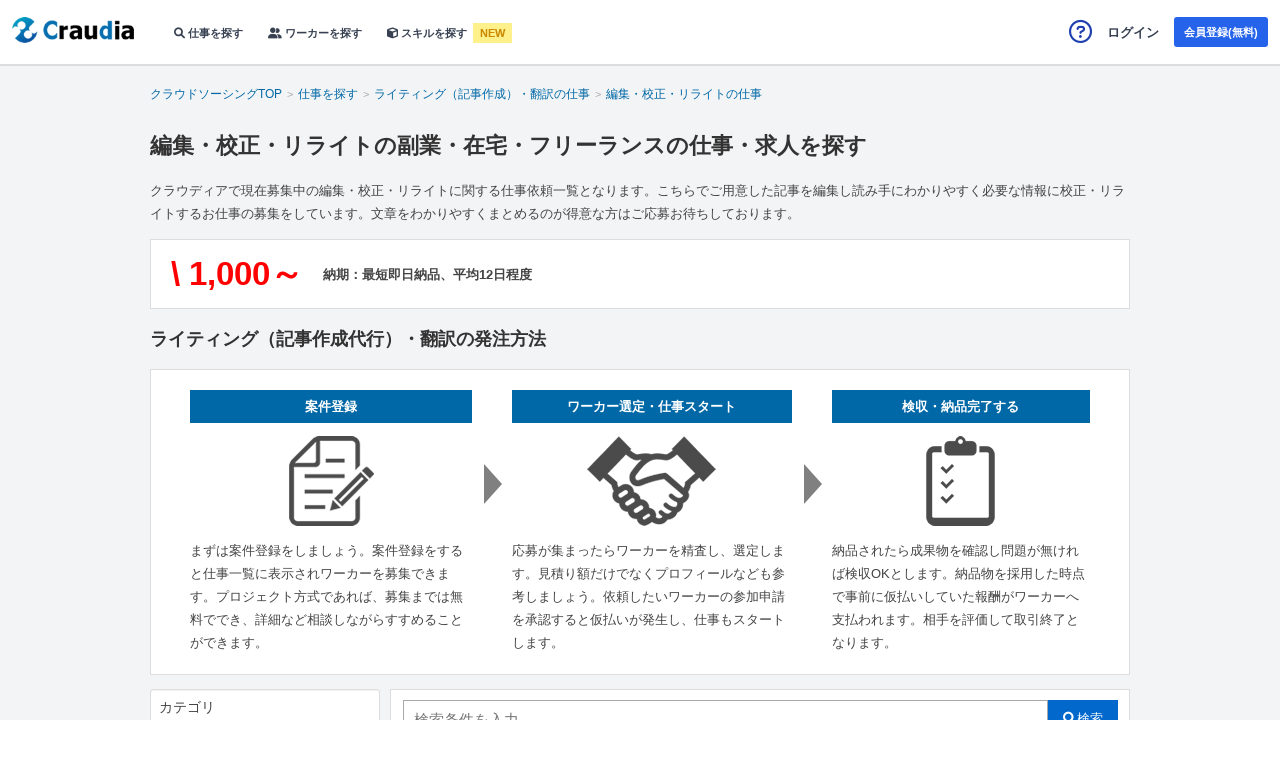

--- FILE ---
content_type: text/html; charset=UTF-8
request_url: https://www.craudia.com/work_list/category2/510
body_size: 10809
content:
<!DOCTYPE html>
<html lang="ja">

<head prefix="og: http://ogp.me/ns# fb: http://ogp.me/ns/fb# article: http://ogp.me/ns/article#">
    
<script>var gtmUserDefinedVar = {userCode: ""}</script>

<script>
        var dataLayer = [];
    dataLayer.push({
        user_code : '',
    });
</script>

<!-- Google Tag Manager -->
<script>(function(w,d,s,l,i){w[l]=w[l]||[];w[l].push({'gtm.start':
            new Date().getTime(),event:'gtm.js'});var f=d.getElementsByTagName(s)[0],
        j=d.createElement(s),dl=l!='dataLayer'?'&l='+l:'';j.async=true;j.src=
        'https://www.googletagmanager.com/gtm.js?id='+i+dl;f.parentNode.insertBefore(j,f);
    })(window,document,'script','dataLayer','GTM-PPNM8RT');</script>
<!-- End Google Tag Manager -->

<meta charset="UTF-8">

<title>編集・校正・リライトの副業・在宅・フリーランスの仕事・求人一覧 | クラウドソーシング・在宅ワークならクラウディア</title>
<meta name="description" content="クラウディアで現在募集中の編集・校正・リライトに関する仕事依頼一覧となります。こちらでご用意した記事を編集し読み手にわかりやすく必要な情報に校正・リライトするお仕事の募集をしています。文章をわかりやすくまとめるのが得意な方はご応募お待ちしております。">

<meta property="fb:admins" content="100004186894021" />
<meta property="og:locale" content="ja_JP" />
<meta property="og:type" content="article" />
<meta property="og:description" content="クラウディアで現在募集中の編集・校正・リライトに関する仕事依頼一覧となります。こちらでご用意した記事を編集し読み手にわかりやすく必要な情報に校正・リライトするお仕事の募集をしています。文章をわかりやすくまとめるのが得意な方はご応募お待ちしております。" />
<meta property="og:image" content="https://www.craudia.com/images/fb-icon.jpg" />
<meta property="og:title" content="編集・校正・リライトの副業・在宅・フリーランスの仕事・求人一覧 | クラウドソーシング・在宅ワークならクラウディア">
<meta property="og:url" content="https://www.craudia.com/work_list/category2/510" />
<meta property="og:site_name" content="Craudia（クラウディア）" />


    <link rel="canonical" href="https://www.craudia.com/work_list/category2/510">

    	
	<link href="/pc/app.css?12" rel="stylesheet" type="text/css">

	<link rel="shortcut icon" href="/favicon.ico">
	<!--[if IE ]>
	<link href="/pc/css3ie.css" rel="stylesheet" type="text/css">
	<![endif]-->

				<link rel="next" href="https://www.craudia.com/work_list/category2/510/2">
	
	<!-- i2i共通headerのため -->
	<script type="text/javascript" src="https://www.google.com/jsapi"></script>
	<script type="text/javascript" src="https://apis.google.com/js/plusone.js">
		{lang: 'ja'}
	</script>

    <script src="//ajax.googleapis.com/ajax/libs/jquery/1.8.2/jquery.min.js"></script>

            <script src="https://socket.craudia.com/socket.io/socket.io.js"></script>
    
    <script type="text/javascript" src="/pc/app.js?12"></script>

    <script src="//ajax.googleapis.com/ajax/libs/jqueryui/1/jquery-ui.min.js"></script>
    <script src="//ajax.googleapis.com/ajax/libs/jqueryui/1/i18n/jquery.ui.datepicker-ja.min.js"></script>

    <script>
        var chat_active_flg = true;
        var aliveTimeActivePing = 1768824580;
    </script>

    <script>
        var chat_active_flg = false;
        var aliveTimeActivePing = null;
    </script>

	<script type="text/javascript" src="/pc/js/service/service.js?12"></script>	
	<meta name="google-translate-customization" content="9e70599bfdedd2fa-dde9672131be5b69-g19017b3f9a608334-f" />
	<meta name="facebook-domain-verification" content="lotofsnu172w8rl8q0idgbmzpejz25" />

    <!-- reCAPTCHA -->
    <script src="https://www.google.com/recaptcha/api.js" async defer></script>
</head>
<body id="work_list">

<!-- Google Tag Manager (noscript) -->
<noscript><iframe src="https://www.googletagmanager.com/ns.html?id=GTM-PPNM8RT"
                  height="0" width="0" style="display:none;visibility:hidden"></iframe></noscript>
<!-- End Google Tag Manager (noscript) -->

<header class="l-header header" style="top: 0; z-index: 100; position: fixed">
	<link rel="stylesheet" href="https://cdnjs.cloudflare.com/ajax/libs/font-awesome/6.1.1/css/all.min.css" />
		<div style="display: flex; justify-content: space-between; height: 64px; padding: 0 12px; align-items: center;">
        <nav class="">
			<div style="display: flex; align-items: center">
				<a href="/">
					<img style="margin-bottom: 4px;margin-right: 40px" width="122px" src="/images/logo_craudia.png" alt="Craudia">
				</a>

				<span>
					<a style="color: #374151; font-size: 11px; font-weight: 600; margin-right: 25px" href="/work_list">
						<i class="fa-solid fa-magnifying-glass"></i>
						仕事を探す
					</a>
				</span>

				<span>
					<a style="color: #374151; font-size: 11px; font-weight: 600; margin-right: 25px" href="https://www.craudia.com/app/user_list">
						<i class="fa-solid fa-user-group"></i>
						ワーカーを探す
					</a>
				</span>

				<span>
					<a style="color: #374151; font-size: 11px; font-weight: 600; margin-right: 3px" href="https://www.craudia.com/app/services">
						<i class="fa-solid fa-cube"></i>
						スキルを探す
					</a>
					<span style="font-size: 11px; font-weight: 600; color: #ca8a04; background-color: #fef08a; padding: 4px 7px;">NEW</span>
				</span>
			</div>
        </nav>

		<div class="global-header__item">
							<div class="global-header__utilities" id="helpButton" style="margin-right: 15px">
					<a href="https://www.craudia.com/app/guide" class="global-header__tool-tip">
						<i class="fa-regular fa-circle-question" style="color: #1e40af; font-size: 23px;margin-top: 5px;"></i>
					</a>
					<ul class="global-header__list" id="helpSlideMenu" style="display: none;z-index: 5">
						<li><a href="https://www.craudia.com/app/guide">ご利用ガイド</a></li>
						<li><a href="https://www.craudia.com/app/guide/service">スキル販売ガイド</a></li>
						<li><a href="/guide/chat">チャットご利用ガイド</a></li>
						<li><a href="https://www.craudia.com/app/guide/crowdsourcing-price">手数料について</a></li>
						<li><a href="/project_guideline">仕事依頼ガイドライン</a></li>
						<li><a href="https://www.craudia.com/app/faq">よくある質問</a></li>
						<li><a href="/inquiry">お問い合わせ</a></li>
					</ul>
				</div>

									<a style="color: #374151; font-size: 1.3rem; font-weight: 600; margin-right: 15px"
					   href="https://app.craudia.com/auth/login-form?goto=https://www.craudia.com/work_list/category2/510">
						ログイン
					</a>
				
				<a style="color: white; font-size: 11px; font-weight: 600;  background-color: #2563eb; padding: 6px 10px 5px 10px; border-radius: 3px"
				   href="https://www.craudia.com/app/auth/register-temp">会員登録(無料)</a>
					</div>
    </div>
</header>

<div class="l-contents" id="record_list">
            <ul class="breadcrumb" itemscope itemtype="http://schema.org/BreadcrumbList"><li class="breadcrumb__item" itemprop="itemListElement" itemscope itemtype="http://schema.org/ListItem"><a href="/" itemprop="item"><span itemprop="name">クラウドソーシングTOP</span></a><meta itemprop="position" content="1"></li><li class="breadcrumb__item" itemprop="itemListElement" itemscope itemtype="http://schema.org/ListItem"><a href="/work_list" itemprop="item"><span itemprop="name">仕事を探す</span></a><meta itemprop="position" content="2"></li><li class="breadcrumb__item" itemprop="itemListElement" itemscope itemtype="http://schema.org/ListItem"><a href="https://www.craudia.com/work_list/category1/5" itemprop="item"><span itemprop="name">ライティング（記事作成）・翻訳の仕事</span></a><meta itemprop="position" content="3"></li><li class="breadcrumb__item" itemprop="itemListElement" itemscope itemtype="http://schema.org/ListItem"><a href="/work_list/category2/510" itemprop="item"><span itemprop="name">編集・校正・リライトの仕事</span></a><meta itemprop="position" content="4"></li></ul>        <script type="text/javascript" src="/pc/js/service/workList.js?12"></script>

<div class="l-contents_inner c-section_style">
    <h1 class="c-heading c-heading-page" style="width: 980px;margin: 0 auto; display: block">
        編集・校正・リライトの副業・在宅・フリーランスの仕事・求人を探す    </h1>

    <p id="categoryDescription" class="category-description">
        クラウディアで現在募集中の編集・校正・リライトに関する仕事依頼一覧となります。こちらでご用意した記事を編集し読み手にわかりやすく必要な情報に校正・リライトするお仕事の募集をしています。文章をわかりやすくまとめるのが得意な方はご応募お待ちしております。    </p>



                    <section class="c-section projectList" style="">
            <div class="price-block">
                <div class="price-block__price"> \ 1,000～</div>
                <div class="price-block__delivery-date"> 納期：最短即日納品、平均12日程度</div>
            </div>
        </section>

        <h4 class=" c-heading c-heading-h3">ライティング（記事作成代行）・翻訳の発注方法</h4>

        <section class="c-section projectList" style="">
            <div class="c-section_inner work-flow">
                <div class="work-flow__contents --arrow">
                    <h5 class="work-flow__contents-header">案件登録</h5>
                    <img src="/images/workList/work-register.png" alt="案件登録" class="work-flow__contents-img">
                    <p class="work-flow__contents-body">まずは案件登録をしましょう。案件登録をすると仕事一覧に表示されワーカーを募集できます。プロジェクト方式であれば、募集までは無料ででき、詳細など相談しながらすすめることができます。</p>
                </div>

                <div class="work-flow__contents --arrow">
                    <h5 class="work-flow__contents-header">ワーカー選定・仕事スタート</h5>
                    <img src="/images/workList/work-start.png" alt="ワーカー選定・仕事スタート" class="work-flow__contents-img">
                    <p class="work-flow__contents-body">応募が集まったらワーカーを精査し、選定します。見積り額だけでなくプロフィールなども参考しましょう。依頼したいワーカーの参加申請を承認すると仮払いが発生し、仕事もスタートします。
                    </p>
                </div>

                <div class="work-flow__contents">
                    <h5 class="work-flow__contents-header">検収・納品完了する</h5>
                    <img class="work-flow__contents-img" src="/images/workList/work-completed.png" alt="検収・納品完了する" >
                    <p class="work-flow__contents-body">納品されたら成果物を確認し問題が無ければ検収OKとします。納品物を採用した時点で事前に仮払いしていた報酬がワーカーへ支払われます。相手を評価して取引終了となります。</p>
                </div>
            </div>
        </section>
    
            <form action="/work_list/category2/510" method="get" class="work-list__form">
        <div class="wrap-blocks">
        <div class="sidebar-filter" id="workListSidebarFilter">
            <div class="sidebar-filter__header -first">
                カテゴリ
            </div>
            <div class="sidebar-filter__item">
                <div class="sidebar-filter__inner">
                    <ul id="workCategoryList" class="category-list">
                        <li class="category-list__title">
                            <span class="category-list__link" id="allCategory"><a class="category__link" href="/work_list/">すべての仕事カテゴリ</a></span>
                        </li>
                                                    <li class="category-list__title">
                                <span class="category-list__link-arrow" category="6"><a class="category__link" href="/work_list/category1/6">タスク・軽作業・事務</a></span>
                                <ul class="category-list__subcategory-list">
                                    <li class="category-list__subcategory-header">
                                        <span class="category-list__subcategory-link" category="6"><a class="category__link" href="/work_list/category1/6">タスク・軽作業・事務</a></span>
                                    </li>
                                                                            <li class="category-list__subcategory-title">
                                            <span class="category-list__subcategory-link" sub-category="616"><a class="category__link" href="/work_list/category2/616">内職・軽作業</a></span>
                                        </li>
                                                                            <li class="category-list__subcategory-title">
                                            <span class="category-list__subcategory-link" sub-category="607"><a class="category__link" href="/work_list/category2/607">テープ起こし・文字起こし</a></span>
                                        </li>
                                                                            <li class="category-list__subcategory-title">
                                            <span class="category-list__subcategory-link" sub-category="602"><a class="category__link" href="/work_list/category2/602">データ入力・タイピング</a></span>
                                        </li>
                                                                            <li class="category-list__subcategory-title">
                                            <span class="category-list__subcategory-link" sub-category="603"><a class="category__link" href="/work_list/category2/603">レビュー・口コミ</a></span>
                                        </li>
                                                                            <li class="category-list__subcategory-title">
                                            <span class="category-list__subcategory-link" sub-category="605"><a class="category__link" href="/work_list/category2/605">データチェック</a></span>
                                        </li>
                                                                            <li class="category-list__subcategory-title">
                                            <span class="category-list__subcategory-link" sub-category="606"><a class="category__link" href="/work_list/category2/606">データ検索・データ収集</a></span>
                                        </li>
                                                                            <li class="category-list__subcategory-title">
                                            <span class="category-list__subcategory-link" sub-category="608"><a class="category__link" href="/work_list/category2/608">商品登録</a></span>
                                        </li>
                                                                            <li class="category-list__subcategory-title">
                                            <span class="category-list__subcategory-link" sub-category="609"><a class="category__link" href="/work_list/category2/609">質問・アンケート</a></span>
                                        </li>
                                                                            <li class="category-list__subcategory-title">
                                            <span class="category-list__subcategory-link" sub-category="613"><a class="category__link" href="/work_list/category2/613">テキスト入力・キーパンチ</a></span>
                                        </li>
                                                                            <li class="category-list__subcategory-title">
                                            <span class="category-list__subcategory-link" sub-category="615"><a class="category__link" href="/work_list/category2/615">リスト作成</a></span>
                                        </li>
                                                                            <li class="category-list__subcategory-title">
                                            <span class="category-list__subcategory-link" sub-category="614"><a class="category__link" href="/work_list/category2/614">パワーポイント作成</a></span>
                                        </li>
                                                                            <li class="category-list__subcategory-title">
                                            <span class="category-list__subcategory-link" sub-category="617"><a class="category__link" href="/work_list/category2/617">筆耕</a></span>
                                        </li>
                                                                            <li class="category-list__subcategory-title">
                                            <span class="category-list__subcategory-link" sub-category="611"><a class="category__link" href="/work_list/category2/611">その他</a></span>
                                        </li>
                                                                    </ul>
                            </li>
                                                    <li class="category-list__title">
                                <span class="category-list__link-arrow -active" category="5"><a class="category__link" href="/work_list/category1/5">ライティング（記事作成）・翻訳</a></span>
                                <ul class="category-list__subcategory-list">
                                    <li class="category-list__subcategory-header">
                                        <span class="category-list__subcategory-link -active" category="5"><a class="category__link" href="/work_list/category1/5">ライティング（記事作成）・翻訳</a></span>
                                    </li>
                                                                            <li class="category-list__subcategory-title">
                                            <span class="category-list__subcategory-link" sub-category="507"><a class="category__link" href="/work_list/category2/507">記事・Webコンテンツ制作</a></span>
                                        </li>
                                                                            <li class="category-list__subcategory-title">
                                            <span class="category-list__subcategory-link -active" sub-category="510"><a class="category__link" href="/work_list/category2/510">編集・校正・リライト</a></span>
                                        </li>
                                                                            <li class="category-list__subcategory-title">
                                            <span class="category-list__subcategory-link" sub-category="513"><a class="category__link" href="/work_list/category2/513">取材・インタビュー代行</a></span>
                                        </li>
                                                                            <li class="category-list__subcategory-title">
                                            <span class="category-list__subcategory-link" sub-category="505"><a class="category__link" href="/work_list/category2/505">ブログ記事作成</a></span>
                                        </li>
                                                                            <li class="category-list__subcategory-title">
                                            <span class="category-list__subcategory-link" sub-category="508"><a class="category__link" href="/work_list/category2/508">メルマガ・DM作成</a></span>
                                        </li>
                                                                            <li class="category-list__subcategory-title">
                                            <span class="category-list__subcategory-link" sub-category="504"><a class="category__link" href="/work_list/category2/504">キャッチフレーズ・コピーライティング</a></span>
                                        </li>
                                                                            <li class="category-list__subcategory-title">
                                            <span class="category-list__subcategory-link" sub-category="512"><a class="category__link" href="/work_list/category2/512">資料作成・マニュアル作成</a></span>
                                        </li>
                                                                            <li class="category-list__subcategory-title">
                                            <span class="category-list__subcategory-link" sub-category="514"><a class="category__link" href="/work_list/category2/514">英語翻訳・英文翻訳</a></span>
                                        </li>
                                                                            <li class="category-list__subcategory-title">
                                            <span class="category-list__subcategory-link" sub-category="515"><a class="category__link" href="/work_list/category2/515">中国語翻訳</a></span>
                                        </li>
                                                                            <li class="category-list__subcategory-title">
                                            <span class="category-list__subcategory-link" sub-category="516"><a class="category__link" href="/work_list/category2/516">韓国語翻訳</a></span>
                                        </li>
                                                                            <li class="category-list__subcategory-title">
                                            <span class="category-list__subcategory-link" sub-category="517"><a class="category__link" href="/work_list/category2/517">フランス語翻訳</a></span>
                                        </li>
                                                                            <li class="category-list__subcategory-title">
                                            <span class="category-list__subcategory-link" sub-category="518"><a class="category__link" href="/work_list/category2/518">ドイツ語翻訳</a></span>
                                        </li>
                                                                            <li class="category-list__subcategory-title">
                                            <span class="category-list__subcategory-link" sub-category="519"><a class="category__link" href="/work_list/category2/519">スペイン語翻訳</a></span>
                                        </li>
                                                                            <li class="category-list__subcategory-title">
                                            <span class="category-list__subcategory-link" sub-category="511"><a class="category__link" href="/work_list/category2/511">その他</a></span>
                                        </li>
                                                                    </ul>
                            </li>
                                                    <li class="category-list__title">
                                <span class="category-list__link-arrow" category="4"><a class="category__link" href="/work_list/category1/4">デザイン制作</a></span>
                                <ul class="category-list__subcategory-list">
                                    <li class="category-list__subcategory-header">
                                        <span class="category-list__subcategory-link" category="4"><a class="category__link" href="/work_list/category1/4">デザイン制作</a></span>
                                    </li>
                                                                            <li class="category-list__subcategory-title">
                                            <span class="category-list__subcategory-link" sub-category="403"><a class="category__link" href="/work_list/category2/403">イラスト制作</a></span>
                                        </li>
                                                                            <li class="category-list__subcategory-title">
                                            <span class="category-list__subcategory-link" sub-category="402"><a class="category__link" href="/work_list/category2/402">ロゴデザイン制作</a></span>
                                        </li>
                                                                            <li class="category-list__subcategory-title">
                                            <span class="category-list__subcategory-link" sub-category="412"><a class="category__link" href="/work_list/category2/412">バナーデザイン制作</a></span>
                                        </li>
                                                                            <li class="category-list__subcategory-title">
                                            <span class="category-list__subcategory-link" sub-category="415"><a class="category__link" href="/work_list/category2/415">ポスターデザイン作成</a></span>
                                        </li>
                                                                            <li class="category-list__subcategory-title">
                                            <span class="category-list__subcategory-link" sub-category="416"><a class="category__link" href="/work_list/category2/416">インフォグラフィック</a></span>
                                        </li>
                                                                            <li class="category-list__subcategory-title">
                                            <span class="category-list__subcategory-link" sub-category="404"><a class="category__link" href="/work_list/category2/404">キャラクターデザイン制作</a></span>
                                        </li>
                                                                            <li class="category-list__subcategory-title">
                                            <span class="category-list__subcategory-link" sub-category="413"><a class="category__link" href="/work_list/category2/413">漫画・アニメ制作</a></span>
                                        </li>
                                                                            <li class="category-list__subcategory-title">
                                            <span class="category-list__subcategory-link" sub-category="407"><a class="category__link" href="/work_list/category2/407">パンフレット・メニューデザイン制作</a></span>
                                        </li>
                                                                            <li class="category-list__subcategory-title">
                                            <span class="category-list__subcategory-link" sub-category="408"><a class="category__link" href="/work_list/category2/408">チラシ・ビラ・フライヤーデザイン制作</a></span>
                                        </li>
                                                                            <li class="category-list__subcategory-title">
                                            <span class="category-list__subcategory-link" sub-category="409"><a class="category__link" href="/work_list/category2/409">包装・パッケージデザイン制作</a></span>
                                        </li>
                                                                            <li class="category-list__subcategory-title">
                                            <span class="category-list__subcategory-link" sub-category="405"><a class="category__link" href="/work_list/category2/405">名刺・カード作成</a></span>
                                        </li>
                                                                            <li class="category-list__subcategory-title">
                                            <span class="category-list__subcategory-link" sub-category="414"><a class="category__link" href="/work_list/category2/414">印刷物・DTPデザイン</a></span>
                                        </li>
                                                                            <li class="category-list__subcategory-title">
                                            <span class="category-list__subcategory-link" sub-category="411"><a class="category__link" href="/work_list/category2/411">その他</a></span>
                                        </li>
                                                                    </ul>
                            </li>
                                                    <li class="category-list__title">
                                <span class="category-list__link-arrow" category="2"><a class="category__link" href="/work_list/category1/2">システム開発・運用</a></span>
                                <ul class="category-list__subcategory-list">
                                    <li class="category-list__subcategory-header">
                                        <span class="category-list__subcategory-link" category="2"><a class="category__link" href="/work_list/category1/2">システム開発・運用</a></span>
                                    </li>
                                                                            <li class="category-list__subcategory-title">
                                            <span class="category-list__subcategory-link" sub-category="215"><a class="category__link" href="/work_list/category2/215">ソフトウェア・業務システム開発</a></span>
                                        </li>
                                                                            <li class="category-list__subcategory-title">
                                            <span class="category-list__subcategory-link" sub-category="202"><a class="category__link" href="/work_list/category2/202">プロジェクトマネジメント・要件定義</a></span>
                                        </li>
                                                                            <li class="category-list__subcategory-title">
                                            <span class="category-list__subcategory-link" sub-category="219"><a class="category__link" href="/work_list/category2/219">システム管理・保守・運用</a></span>
                                        </li>
                                                                            <li class="category-list__subcategory-title">
                                            <span class="category-list__subcategory-link" sub-category="218"><a class="category__link" href="/work_list/category2/218">アプリケーション開発 （スマホ含む）</a></span>
                                        </li>
                                                                            <li class="category-list__subcategory-title">
                                            <span class="category-list__subcategory-link" sub-category="203"><a class="category__link" href="/work_list/category2/203">Webプログラミング</a></span>
                                        </li>
                                                                            <li class="category-list__subcategory-title">
                                            <span class="category-list__subcategory-link" sub-category="217"><a class="category__link" href="/work_list/category2/217">スクレイピング</a></span>
                                        </li>
                                                                            <li class="category-list__subcategory-title">
                                            <span class="category-list__subcategory-link" sub-category="213"><a class="category__link" href="/work_list/category2/213">Excelマクロ作成・VBA開発</a></span>
                                        </li>
                                                                            <li class="category-list__subcategory-title">
                                            <span class="category-list__subcategory-link" sub-category="222"><a class="category__link" href="/work_list/category2/222">セキュリティ対策</a></span>
                                        </li>
                                                                            <li class="category-list__subcategory-title">
                                            <span class="category-list__subcategory-link" sub-category="220"><a class="category__link" href="/work_list/category2/220">テスト・検証・デバッグ</a></span>
                                        </li>
                                                                            <li class="category-list__subcategory-title">
                                            <span class="category-list__subcategory-link" sub-category="212"><a class="category__link" href="/work_list/category2/212">データベース設計・構築</a></span>
                                        </li>
                                                                            <li class="category-list__subcategory-title">
                                            <span class="category-list__subcategory-link" sub-category="223"><a class="category__link" href="/work_list/category2/223">サーバー管理・保守</a></span>
                                        </li>
                                                                            <li class="category-list__subcategory-title">
                                            <span class="category-list__subcategory-link" sub-category="216"><a class="category__link" href="/work_list/category2/216">サーバー・ネットワーク構築</a></span>
                                        </li>
                                                                            <li class="category-list__subcategory-title">
                                            <span class="category-list__subcategory-link" sub-category="221"><a class="category__link" href="/work_list/category2/221">データクレンジング</a></span>
                                        </li>
                                                                            <li class="category-list__subcategory-title">
                                            <span class="category-list__subcategory-link" sub-category="214"><a class="category__link" href="/work_list/category2/214">その他</a></span>
                                        </li>
                                                                    </ul>
                            </li>
                                                    <li class="category-list__title">
                                <span class="category-list__link-arrow" category="3"><a class="category__link" href="/work_list/category1/3">Webサイト・HP制作、運用管理</a></span>
                                <ul class="category-list__subcategory-list">
                                    <li class="category-list__subcategory-header">
                                        <span class="category-list__subcategory-link" category="3"><a class="category__link" href="/work_list/category1/3">Webサイト・HP制作、運用管理</a></span>
                                    </li>
                                                                            <li class="category-list__subcategory-title">
                                            <span class="category-list__subcategory-link" sub-category="304"><a class="category__link" href="/work_list/category2/304">HTML・CSSコーディング</a></span>
                                        </li>
                                                                            <li class="category-list__subcategory-title">
                                            <span class="category-list__subcategory-link" sub-category="303"><a class="category__link" href="/work_list/category2/303">Web・ホームページデザイン</a></span>
                                        </li>
                                                                            <li class="category-list__subcategory-title">
                                            <span class="category-list__subcategory-link" sub-category="305"><a class="category__link" href="/work_list/category2/305">ランディングページ（LP）制作</a></span>
                                        </li>
                                                                            <li class="category-list__subcategory-title">
                                            <span class="category-list__subcategory-link" sub-category="316"><a class="category__link" href="/work_list/category2/316">UI設計・UIデザイン</a></span>
                                        </li>
                                                                            <li class="category-list__subcategory-title">
                                            <span class="category-list__subcategory-link" sub-category="311"><a class="category__link" href="/work_list/category2/311">SEO対策</a></span>
                                        </li>
                                                                            <li class="category-list__subcategory-title">
                                            <span class="category-list__subcategory-link" sub-category="312"><a class="category__link" href="/work_list/category2/312">Webディレクション</a></span>
                                        </li>
                                                                            <li class="category-list__subcategory-title">
                                            <span class="category-list__subcategory-link" sub-category="322"><a class="category__link" href="/work_list/category2/322">ホームページ更新・運用</a></span>
                                        </li>
                                                                            <li class="category-list__subcategory-title">
                                            <span class="category-list__subcategory-link" sub-category="314"><a class="category__link" href="/work_list/category2/314">WordPress制作・導入</a></span>
                                        </li>
                                                                            <li class="category-list__subcategory-title">
                                            <span class="category-list__subcategory-link" sub-category="315"><a class="category__link" href="/work_list/category2/315">CMS導入</a></span>
                                        </li>
                                                                            <li class="category-list__subcategory-title">
                                            <span class="category-list__subcategory-link" sub-category="317"><a class="category__link" href="/work_list/category2/317">スマートフォンサイト制作</a></span>
                                        </li>
                                                                            <li class="category-list__subcategory-title">
                                            <span class="category-list__subcategory-link" sub-category="319"><a class="category__link" href="/work_list/category2/319">リスティング広告運用</a></span>
                                        </li>
                                                                            <li class="category-list__subcategory-title">
                                            <span class="category-list__subcategory-link" sub-category="320"><a class="category__link" href="/work_list/category2/320">リサーチ・分析・解析</a></span>
                                        </li>
                                                                            <li class="category-list__subcategory-title">
                                            <span class="category-list__subcategory-link" sub-category="321"><a class="category__link" href="/work_list/category2/321">ソーシャルメディア運用</a></span>
                                        </li>
                                                                            <li class="category-list__subcategory-title">
                                            <span class="category-list__subcategory-link" sub-category="318"><a class="category__link" href="/work_list/category2/318">SNSマーケティング</a></span>
                                        </li>
                                                                            <li class="category-list__subcategory-title">
                                            <span class="category-list__subcategory-link" sub-category="313"><a class="category__link" href="/work_list/category2/313">その他</a></span>
                                        </li>
                                                                    </ul>
                            </li>
                                                    <li class="category-list__title">
                                <span class="category-list__link-arrow" category="7"><a class="category__link" href="/work_list/category1/7">その他</a></span>
                                <ul class="category-list__subcategory-list">
                                    <li class="category-list__subcategory-header">
                                        <span class="category-list__subcategory-link" category="7"><a class="category__link" href="/work_list/category1/7">その他</a></span>
                                    </li>
                                                                            <li class="category-list__subcategory-title">
                                            <span class="category-list__subcategory-link" sub-category="721"><a class="category__link" href="/work_list/category2/721">写真投稿</a></span>
                                        </li>
                                                                            <li class="category-list__subcategory-title">
                                            <span class="category-list__subcategory-link" sub-category="718"><a class="category__link" href="/work_list/category2/718">写真・カメラ撮影</a></span>
                                        </li>
                                                                            <li class="category-list__subcategory-title">
                                            <span class="category-list__subcategory-link" sub-category="719"><a class="category__link" href="/work_list/category2/719">写真（画像）加工・写真（画像）編集</a></span>
                                        </li>
                                                                            <li class="category-list__subcategory-title">
                                            <span class="category-list__subcategory-link" sub-category="717"><a class="category__link" href="/work_list/category2/717">動画作成・動画制作</a></span>
                                        </li>
                                                                            <li class="category-list__subcategory-title">
                                            <span class="category-list__subcategory-link" sub-category="720"><a class="category__link" href="/work_list/category2/720">映像編集・映像制作</a></span>
                                        </li>
                                                                            <li class="category-list__subcategory-title">
                                            <span class="category-list__subcategory-link" sub-category="702"><a class="category__link" href="/work_list/category2/702">アイデア募集</a></span>
                                        </li>
                                                                            <li class="category-list__subcategory-title">
                                            <span class="category-list__subcategory-link" sub-category="716"><a class="category__link" href="/work_list/category2/716">ネーミング・名前募集</a></span>
                                        </li>
                                                                            <li class="category-list__subcategory-title">
                                            <span class="category-list__subcategory-link" sub-category="722"><a class="category__link" href="/work_list/category2/722">電話サポート</a></span>
                                        </li>
                                                                            <li class="category-list__subcategory-title">
                                            <span class="category-list__subcategory-link" sub-category="723"><a class="category__link" href="/work_list/category2/723">チャット・メールサポート</a></span>
                                        </li>
                                                                            <li class="category-list__subcategory-title">
                                            <span class="category-list__subcategory-link" sub-category="724"><a class="category__link" href="/work_list/category2/724">営業代行</a></span>
                                        </li>
                                                                            <li class="category-list__subcategory-title">
                                            <span class="category-list__subcategory-link" sub-category="715"><a class="category__link" href="/work_list/category2/715">その他</a></span>
                                        </li>
                                                                    </ul>
                            </li>
                                            </ul>
                </div>
            </div>
            <div class="sidebar-filter__header">絞り込み
                <span class="sidebar-filter__reset-button" id="searchResetButton">リセット</span>
            </div>
            <div class="sidebar-filter__item" >
                <h3 class="sidebar-filter__subheader">募集形式</h3>
                <div class="sidebar-filter__inner">
                    <ul>
                        <li>
                            <label class="sidebar-filter__checkbox">
                                <input type="checkbox" name="s_work_type[]" class="sidebar-filter__checkbox-input" value="4" id="s_work_type04" >
                                <span class="sidebar-filter__checkbox-parts">タスク</span>
                            </label>
                        </li>
                        <li>
                            <label class="sidebar-filter__checkbox">
                                <input type="checkbox" name="s_work_type[]" class="sidebar-filter__checkbox-input" value="2" id="s_work_type02" >
                                <span class="sidebar-filter__checkbox-parts">コンペ</span>
                            </label>
                        </li>
                        <li>
                            <label class="sidebar-filter__checkbox">
                                <input type="checkbox" name="s_work_type[]" class="sidebar-filter__checkbox-input" value="3" id="s_work_type03" >
                                <span class="sidebar-filter__checkbox-parts">プロジェクト</span>
                            </label>
                        </li>
                        <li>
                            <label class="sidebar-filter__checkbox">
                                <input type="checkbox" name="s_work_type[]" class="sidebar-filter__checkbox-input" value="5" id="s_work_type05" >
                                <span class="sidebar-filter__checkbox-parts">時間制</span>
                            </label>
                        </li>
                    </ul>
                </div>
            </div>
            <div class="sidebar-filter__item">
                <h3 class="sidebar-filter__subheader">その他</h3>
                <div class="sidebar-filter__inner">
                    <ul>
                        <li>
                            <label class="sidebar-filter__checkbox">
                                <input type="checkbox" name="s_accepting" class="sidebar-filter__checkbox-input" value="1" id="s_accepting" >
                                <span class="sidebar-filter__checkbox-parts">募集中</span>
                            </label>
                        </li>
                        <li>
                            <label class="sidebar-filter__checkbox">
                                <input type="checkbox" name="s_immediately" class="sidebar-filter__checkbox-input" id="s_immediately" value="1" >
                                <span class="sidebar-filter__checkbox-parts">即納品可能</span>
                            </label>
                        </li>
                    </ul>
                </div>
            </div>
            <div class="c-section_style">
                <button type="submit" class="c-btn-form c-btn-m c-btn-low search-btn">絞り込む</button>
            </div>
        </div>
        <div class="contents-list">
            <div class="search-keyword-panel" id="workListSearchPanel">
                <div class="search-keyword-panel__row">
                    <input name="s_keyword" class="search-keyword-panel__search-keyword-input" id="s_keyword"  placeholder="検索条件を入力" value="">
                    <button type="submit"  class="search-keyword-panel__submit-keyword-button" id="subSearchButton">
                        <span class="search-keyword-panel__search-icon">検索</span>
                    </button>
                </div>
                <div class="search-keyword-panel__row-right">
                    <label class="search-keyword-panel__select">
                        <select name="s_sort" id="s_sort">
                            <option selected>表示順を選択</option>
                            <option value="2" >金額が高い順</option>
                            <option value="3" >金額が低い順</option>
                            <option value="4" >募集期間が短い順</option>
                            <option value="5" >募集期間が長い順</option>
                            <option value="6" >新着順</option>
                        </select>
                    </label>
                </div>
            </div>

			<div class="appInfo appInfo-project">
				<div class="appInfo_inner">
					<ul>
						<li>
							<div class="appInfo_date">
								クラウディアでは安全なお取引をして頂くため、案件の事前審査を行っております。<br>
								※厳重に審査しておりますが、<a href="https://www.craudia.com/project_guideline">ガイドライン</a>に違反するお仕事にはご注意ください。
							</div>
						</li>
					</ul>
				</div>
			</div>

            <div>
                <input type="hidden" name="user_code" id="user_code" value="">
                <input type="hidden" name="pageNumber" id="pageNumber" value="">
                <input type="hidden" name="addWatchUserID" id="addWatchUserID" value="">
                <input type="hidden" name="delWatchUserID" id="delWatchUserID" value="">
                <input type="hidden" name="all_cnt" id="all_cnt" value="0">
                <input type="hidden" name="hid_s_keyword" id="hid_s_keyword" value="">
                <input type="hidden" name="hid_s_category1" id="hid_s_category1" value="">
                <input type="hidden" name="hid_s_category2" id="hid_s_category2" value="">
                <input type="hidden" name="hid_s_work_type" id="hid_s_work_type" value="">
                <input type="hidden" name="hid_s_accepting" id="hid_s_accepting" value="">
                <input type="hidden" name="hid_s_immediately" id="hid_s_immediately" value="">
                <input type="hidden" name="hid_s_id_confirm" id="hid_s_id_confirm" value="">
                <input type="hidden" name="hid_s_sort" id="hid_s_sort" value="">
                <input type="hidden" id="hid_viewListPage" value="">
                <input type="hidden" name="work_list_per_page" id="work_list_per_page" value="15">

                <div class="work-list" id="workListBlock">
                                                                                    <div class="work-list__item">
                                                <div class="work-list__item-inner">
                                <div class="work-list__detail">
                                    <div class="work-list__characteristic">
                                                                                
                                        
                                                                                                                    </div>

                                    <div class="work-list__category-list">
                                        <a href="/work_list/category1/5">ライティング（記事作成）・翻訳</a>
                                        <span>&gt;</span>
                                        <a href="/work_list/category2/510">編集・校正・リライト</a>
                                    </div>

                                    <a href="/work_detail/chv3150" class="work-list__title">【建築士限定】江戸川区民泊申請チェックリスト作成依頼の仕事</a>

                                                                            <div class="work-list__data">
                                            <div class="work-list__work-type project">プロジェクト</div>
                                                                                            <div class="work-list__reward">～10,000 円</div>
                                                                                    </div>

                                        <div class="work-list__status">
                                            <div>
                                                <dt>参加申請数</dt>
                                                <dd><span>0</span> 件</dd>
                                            </div>
                                                                                                                                <div>
                                                    <dt>募集期間</dt>
                                                    <dd>あと <span>募集終了</span> 日</dd>
                                                </div>
                                                                                    </div>
                                </div>
                                <div class="work-list__other">
                                                                    </div>
                            </div>
                                                            <div class="work-list__client">
                                    <a href="https://www.craudia.com/app/user_detail/CLbW3b"><img src="/images/icon2.png"><span>MAES</span></a>
                                </div>
                                                    </div>
                                                                <div class="work-list__item">
                                                <div class="work-list__item-inner">
                                <div class="work-list__detail">
                                    <div class="work-list__characteristic">
                                                                                
                                        
                                                                                                                    </div>

                                    <div class="work-list__category-list">
                                        <a href="/work_list/category1/5">ライティング（記事作成）・翻訳</a>
                                        <span>&gt;</span>
                                        <a href="/work_list/category2/510">編集・校正・リライト</a>
                                    </div>

                                    <a href="/work_detail/wrw3000" class="work-list__title">2ch系馴れ初め系のお話を考えて台本を作成して頂ける方を募集します！【主婦・初心者大歓迎！！】</a>

                                                                            <div class="work-list__data">
                                            <div class="work-list__work-type project">プロジェクト</div>
                                                                                            <div class="work-list__reward">～10,000 円</div>
                                                                                    </div>

                                        <div class="work-list__status">
                                            <div>
                                                <dt>参加申請数</dt>
                                                <dd><span>3</span> 件</dd>
                                            </div>
                                                                                                                                <div>
                                                    <dt>募集期間</dt>
                                                    <dd>あと <span>募集終了</span> 日</dd>
                                                </div>
                                                                                    </div>
                                </div>
                                <div class="work-list__other">
                                                                    </div>
                            </div>
                                                            <div class="work-list__client">
                                    <a href="https://www.craudia.com/app/user_detail/NOpcYu"><img src="/images/icon2.png"><span>ryumaru</span></a>
                                </div>
                                                    </div>
                                                                <div class="work-list__item">
                                                <div class="work-list__item-inner">
                                <div class="work-list__detail">
                                    <div class="work-list__characteristic">
                                                                                
                                        
                                                                                                                    </div>

                                    <div class="work-list__category-list">
                                        <a href="/work_list/category1/5">ライティング（記事作成）・翻訳</a>
                                        <span>&gt;</span>
                                        <a href="/work_list/category2/510">編集・校正・リライト</a>
                                    </div>

                                    <a href="/work_detail/wes2456" class="work-list__title">【20000円】2ch系馴れ初め系のお話を考えて台本を作成して頂ける方を募集します！【主婦・初心者大歓迎！！】</a>

                                                                            <div class="work-list__data">
                                            <div class="work-list__work-type project">プロジェクト</div>
                                                                                            <div class="work-list__reward">～10,000 円</div>
                                                                                    </div>

                                        <div class="work-list__status">
                                            <div>
                                                <dt>参加申請数</dt>
                                                <dd><span>8</span> 件</dd>
                                            </div>
                                                                                                                                <div>
                                                    <dt>募集期間</dt>
                                                    <dd>あと <span>募集終了</span> 日</dd>
                                                </div>
                                                                                    </div>
                                </div>
                                <div class="work-list__other">
                                                                    </div>
                            </div>
                                                            <div class="work-list__client">
                                    <a href="https://www.craudia.com/app/user_detail/NOpcYu"><img src="/images/icon2.png"><span>ryumaru</span></a>
                                </div>
                                                    </div>
                                                                <div class="work-list__item">
                                                <div class="work-list__item-inner">
                                <div class="work-list__detail">
                                    <div class="work-list__characteristic">
                                                                                
                                        
                                                                                                                    </div>

                                    <div class="work-list__category-list">
                                        <a href="/work_list/category1/5">ライティング（記事作成）・翻訳</a>
                                        <span>&gt;</span>
                                        <a href="/work_list/category2/510">編集・校正・リライト</a>
                                    </div>

                                    <a href="/work_detail/xfu2715" class="work-list__title">【20000円】2ch系馴れ初め系のお話を考えて台本を作成して頂ける方を募集します！【主婦・初心者大歓迎！！】</a>

                                                                            <div class="work-list__data">
                                            <div class="work-list__work-type project">プロジェクト</div>
                                                                                            <div class="work-list__reward">～10,000 円</div>
                                                                                    </div>

                                        <div class="work-list__status">
                                            <div>
                                                <dt>参加申請数</dt>
                                                <dd><span>3</span> 件</dd>
                                            </div>
                                                                                                                                <div>
                                                    <dt>募集期間</dt>
                                                    <dd>あと <span>募集終了</span> 日</dd>
                                                </div>
                                                                                    </div>
                                </div>
                                <div class="work-list__other">
                                                                    </div>
                            </div>
                                                            <div class="work-list__client">
                                    <a href="https://www.craudia.com/app/user_detail/NOpcYu"><img src="/images/icon2.png"><span>ryumaru</span></a>
                                </div>
                                                    </div>
                                                                <div class="work-list__item">
                                                <div class="work-list__item-inner">
                                <div class="work-list__detail">
                                    <div class="work-list__characteristic">
                                                                                
                                        
                                                                                                                    </div>

                                    <div class="work-list__category-list">
                                        <a href="/work_list/category1/5">ライティング（記事作成）・翻訳</a>
                                        <span>&gt;</span>
                                        <a href="/work_list/category2/510">編集・校正・リライト</a>
                                    </div>

                                    <a href="/work_detail/wxu2255" class="work-list__title">【急募】記事をリライトしてくださるライターさんを募集します！【継続あり】</a>

                                                                            <div class="work-list__data">
                                            <div class="work-list__work-type project">プロジェクト</div>
                                                                                            <div class="work-list__reward">～10,000 円</div>
                                                                                    </div>

                                        <div class="work-list__status">
                                            <div>
                                                <dt>参加申請数</dt>
                                                <dd><span>5</span> 件</dd>
                                            </div>
                                                                                                                                <div>
                                                    <dt>募集期間</dt>
                                                    <dd>あと <span>募集終了</span> 日</dd>
                                                </div>
                                                                                    </div>
                                </div>
                                <div class="work-list__other">
                                                                    </div>
                            </div>
                                                            <div class="work-list__client">
                                    <a href="https://www.craudia.com/app/user_detail/ZRUCjW"><img src="/images/icon2.png"><span>Akane1008</span></a>
                                </div>
                                                    </div>
                                                                <div class="work-list__item">
                                                <div class="work-list__item-inner">
                                <div class="work-list__detail">
                                    <div class="work-list__characteristic">
                                                                                
                                        
                                                                                                                    </div>

                                    <div class="work-list__category-list">
                                        <a href="/work_list/category1/5">ライティング（記事作成）・翻訳</a>
                                        <span>&gt;</span>
                                        <a href="/work_list/category2/510">編集・校正・リライト</a>
                                    </div>

                                    <a href="/work_detail/nps2890" class="work-list__title">【15000円】2ch馴れ初め系のシナリオライター様募集！【主婦歓迎/学生歓迎】【継続あり】</a>

                                                                            <div class="work-list__data">
                                            <div class="work-list__work-type project">プロジェクト</div>
                                                                                            <div class="work-list__reward">～10,000 円</div>
                                                                                    </div>

                                        <div class="work-list__status">
                                            <div>
                                                <dt>参加申請数</dt>
                                                <dd><span>4</span> 件</dd>
                                            </div>
                                                                                                                                <div>
                                                    <dt>募集期間</dt>
                                                    <dd>あと <span>募集終了</span> 日</dd>
                                                </div>
                                                                                    </div>
                                </div>
                                <div class="work-list__other">
                                                                    </div>
                            </div>
                                                            <div class="work-list__client">
                                    <a href="https://www.craudia.com/app/user_detail/NOpcYu"><img src="/images/icon2.png"><span>ryumaru</span></a>
                                </div>
                                                    </div>
                                                                <div class="work-list__item">
                                                <div class="work-list__item-inner">
                                <div class="work-list__detail">
                                    <div class="work-list__characteristic">
                                                                                
                                        
                                                                                                                    </div>

                                    <div class="work-list__category-list">
                                        <a href="/work_list/category1/5">ライティング（記事作成）・翻訳</a>
                                        <span>&gt;</span>
                                        <a href="/work_list/category2/510">編集・校正・リライト</a>
                                    </div>

                                    <a href="/work_detail/rtm9174" class="work-list__title">【1記事3,000円～7,500円・未経験可】SEO記事のディレクターを募集（記事チェック、ライター採用、進行管理など）</a>

                                                                            <div class="work-list__data">
                                            <div class="work-list__work-type project">プロジェクト</div>
                                                                                            <div class="work-list__reward">～10,000 円</div>
                                                                                    </div>

                                        <div class="work-list__status">
                                            <div>
                                                <dt>参加申請数</dt>
                                                <dd><span>4</span> 件</dd>
                                            </div>
                                                                                                                                <div>
                                                    <dt>募集期間</dt>
                                                    <dd>あと <span>募集終了</span> 日</dd>
                                                </div>
                                                                                    </div>
                                </div>
                                <div class="work-list__other">
                                                                    </div>
                            </div>
                                                            <div class="work-list__client">
                                    <a href="https://www.craudia.com/app/user_detail/jkV9k7"><img src="/upload/84112/profile/225x225.png"><span>株式会社フラップネクスト</span></a>
                                </div>
                                                    </div>
                                                                <div class="work-list__item">
                                                <div class="work-list__item-inner">
                                <div class="work-list__detail">
                                    <div class="work-list__characteristic">
                                                                                
                                        
                                                                                                                    </div>

                                    <div class="work-list__category-list">
                                        <a href="/work_list/category1/5">ライティング（記事作成）・翻訳</a>
                                        <span>&gt;</span>
                                        <a href="/work_list/category2/510">編集・校正・リライト</a>
                                    </div>

                                    <a href="/work_detail/exc8267" class="work-list__title">心理系メディア記事リライトできるライター募集</a>

                                                                            <div class="work-list__data">
                                            <div class="work-list__work-type project">プロジェクト</div>
                                                                                            <div class="work-list__reward">～10,000 円</div>
                                                                                    </div>

                                        <div class="work-list__status">
                                            <div>
                                                <dt>参加申請数</dt>
                                                <dd><span>3</span> 件</dd>
                                            </div>
                                                                                                                                <div>
                                                    <dt>募集期間</dt>
                                                    <dd>あと <span>募集終了</span> 日</dd>
                                                </div>
                                                                                    </div>
                                </div>
                                <div class="work-list__other">
                                                                    </div>
                            </div>
                                                            <div class="work-list__client">
                                    <a href="https://www.craudia.com/app/user_detail/xP9C2k"><img src="/images/icon2.png"><span>kokoara</span></a>
                                </div>
                                                    </div>
                                                                <div class="work-list__item">
                                                <div class="work-list__item-inner">
                                <div class="work-list__detail">
                                    <div class="work-list__characteristic">
                                                                                
                                        
                                                                                                                    </div>

                                    <div class="work-list__category-list">
                                        <a href="/work_list/category1/5">ライティング（記事作成）・翻訳</a>
                                        <span>&gt;</span>
                                        <a href="/work_list/category2/510">編集・校正・リライト</a>
                                    </div>

                                    <a href="/work_detail/iki9711" class="work-list__title">【1記事3,000円～7,500円・未経験可】SEO記事のディレクターを募集（記事チェック、ライター採用、進行管理など）</a>

                                                                            <div class="work-list__data">
                                            <div class="work-list__work-type project">プロジェクト</div>
                                                                                            <div class="work-list__reward">～10,000 円</div>
                                                                                    </div>

                                        <div class="work-list__status">
                                            <div>
                                                <dt>参加申請数</dt>
                                                <dd><span>4</span> 件</dd>
                                            </div>
                                                                                                                                <div>
                                                    <dt>募集期間</dt>
                                                    <dd>あと <span>募集終了</span> 日</dd>
                                                </div>
                                                                                    </div>
                                </div>
                                <div class="work-list__other">
                                                                    </div>
                            </div>
                                                            <div class="work-list__client">
                                    <a href="https://www.craudia.com/app/user_detail/jkV9k7"><img src="/upload/84112/profile/225x225.png"><span>株式会社フラップネクスト</span></a>
                                </div>
                                                    </div>
                                                                <div class="work-list__item">
                                                <div class="work-list__item-inner">
                                <div class="work-list__detail">
                                    <div class="work-list__characteristic">
                                                                                
                                        
                                                                                                                    </div>

                                    <div class="work-list__category-list">
                                        <a href="/work_list/category1/5">ライティング（記事作成）・翻訳</a>
                                        <span>&gt;</span>
                                        <a href="/work_list/category2/510">編集・校正・リライト</a>
                                    </div>

                                    <a href="/work_detail/ikm5773" class="work-list__title">【1記事3,000円～7,500円・未経験可】SEO記事のディレクターを募集（記事チェック、ライター採用、進行管理など）</a>

                                                                            <div class="work-list__data">
                                            <div class="work-list__work-type project">プロジェクト</div>
                                                                                            <div class="work-list__reward">～10,000 円</div>
                                                                                    </div>

                                        <div class="work-list__status">
                                            <div>
                                                <dt>参加申請数</dt>
                                                <dd><span>6</span> 件</dd>
                                            </div>
                                                                                                                                <div>
                                                    <dt>募集期間</dt>
                                                    <dd>あと <span>募集終了</span> 日</dd>
                                                </div>
                                                                                    </div>
                                </div>
                                <div class="work-list__other">
                                                                    </div>
                            </div>
                                                            <div class="work-list__client">
                                    <a href="https://www.craudia.com/app/user_detail/jkV9k7"><img src="/upload/84112/profile/225x225.png"><span>株式会社フラップネクスト</span></a>
                                </div>
                                                    </div>
                                                                <div class="work-list__item">
                                                <div class="work-list__item-inner">
                                <div class="work-list__detail">
                                    <div class="work-list__characteristic">
                                                                                
                                        
                                                                                                                    </div>

                                    <div class="work-list__category-list">
                                        <a href="/work_list/category1/5">ライティング（記事作成）・翻訳</a>
                                        <span>&gt;</span>
                                        <a href="/work_list/category2/510">編集・校正・リライト</a>
                                    </div>

                                    <a href="/work_detail/jnz5633" class="work-list__title">【1記事3,000円～7,500円・未経験可】SEO記事のディレクターを募集（記事チェック、ライター採用、進行管理など）</a>

                                                                            <div class="work-list__data">
                                            <div class="work-list__work-type project">プロジェクト</div>
                                                                                            <div class="work-list__reward">～10,000 円</div>
                                                                                    </div>

                                        <div class="work-list__status">
                                            <div>
                                                <dt>参加申請数</dt>
                                                <dd><span>0</span> 件</dd>
                                            </div>
                                                                                                                                <div>
                                                    <dt>募集期間</dt>
                                                    <dd>あと <span>募集終了</span> 日</dd>
                                                </div>
                                                                                    </div>
                                </div>
                                <div class="work-list__other">
                                                                    </div>
                            </div>
                                                            <div class="work-list__client">
                                    <a href="https://www.craudia.com/app/user_detail/jkV9k7"><img src="/upload/84112/profile/225x225.png"><span>株式会社フラップネクスト</span></a>
                                </div>
                                                    </div>
                                                                <div class="work-list__item">
                                                <div class="work-list__item-inner">
                                <div class="work-list__detail">
                                    <div class="work-list__characteristic">
                                                                                
                                        
                                                                                                                    </div>

                                    <div class="work-list__category-list">
                                        <a href="/work_list/category1/5">ライティング（記事作成）・翻訳</a>
                                        <span>&gt;</span>
                                        <a href="/work_list/category2/510">編集・校正・リライト</a>
                                    </div>

                                    <a href="/work_detail/uxp8862" class="work-list__title">【1記事3,000円～7,500円・未経験可】SEO記事のディレクターを募集（記事チェック、ライター採用、進行管理など）</a>

                                                                            <div class="work-list__data">
                                            <div class="work-list__work-type project">プロジェクト</div>
                                                                                            <div class="work-list__reward">～10,000 円</div>
                                                                                    </div>

                                        <div class="work-list__status">
                                            <div>
                                                <dt>参加申請数</dt>
                                                <dd><span>2</span> 件</dd>
                                            </div>
                                                                                                                                <div>
                                                    <dt>募集期間</dt>
                                                    <dd>あと <span>募集終了</span> 日</dd>
                                                </div>
                                                                                    </div>
                                </div>
                                <div class="work-list__other">
                                                                    </div>
                            </div>
                                                            <div class="work-list__client">
                                    <a href="https://www.craudia.com/app/user_detail/jkV9k7"><img src="/upload/84112/profile/225x225.png"><span>株式会社フラップネクスト</span></a>
                                </div>
                                                    </div>
                                                                <div class="work-list__item">
                                                <div class="work-list__item-inner">
                                <div class="work-list__detail">
                                    <div class="work-list__characteristic">
                                                                                
                                        
                                                                                                                    </div>

                                    <div class="work-list__category-list">
                                        <a href="/work_list/category1/5">ライティング（記事作成）・翻訳</a>
                                        <span>&gt;</span>
                                        <a href="/work_list/category2/510">編集・校正・リライト</a>
                                    </div>

                                    <a href="/work_detail/skk6931" class="work-list__title">【あなたが主役です！】【30000円〜】【昇給あり/主婦・学生歓迎】金融系YouTube台本作成者さんの募集！</a>

                                                                            <div class="work-list__data">
                                            <div class="work-list__work-type project">プロジェクト</div>
                                                                                            <div class="work-list__reward">10,000～50,000 円</div>
                                                                                    </div>

                                        <div class="work-list__status">
                                            <div>
                                                <dt>参加申請数</dt>
                                                <dd><span>6</span> 件</dd>
                                            </div>
                                                                                                                                <div>
                                                    <dt>募集期間</dt>
                                                    <dd>あと <span>募集終了</span> 日</dd>
                                                </div>
                                                                                    </div>
                                </div>
                                <div class="work-list__other">
                                                                    </div>
                            </div>
                                                            <div class="work-list__client">
                                    <a href="https://www.craudia.com/app/user_detail/NnmapK"><img src="/images/icon2.png"><span>カツヤ・YouTubeディレクター</span></a>
                                </div>
                                                    </div>
                                                                <div class="work-list__item">
                                                <div class="work-list__item-inner">
                                <div class="work-list__detail">
                                    <div class="work-list__characteristic">
                                                                                
                                        
                                                                                                                    </div>

                                    <div class="work-list__category-list">
                                        <a href="/work_list/category1/5">ライティング（記事作成）・翻訳</a>
                                        <span>&gt;</span>
                                        <a href="/work_list/category2/510">編集・校正・リライト</a>
                                    </div>

                                    <a href="/work_detail/lta0331" class="work-list__title">心理系メディア記事リライトできるライター募集</a>

                                                                            <div class="work-list__data">
                                            <div class="work-list__work-type project">プロジェクト</div>
                                                                                            <div class="work-list__reward">～10,000 円</div>
                                                                                    </div>

                                        <div class="work-list__status">
                                            <div>
                                                <dt>参加申請数</dt>
                                                <dd><span>3</span> 件</dd>
                                            </div>
                                                                                                                                <div>
                                                    <dt>募集期間</dt>
                                                    <dd>あと <span>募集終了</span> 日</dd>
                                                </div>
                                                                                    </div>
                                </div>
                                <div class="work-list__other">
                                                                    </div>
                            </div>
                                                            <div class="work-list__client">
                                    <a href="https://www.craudia.com/app/user_detail/xP9C2k"><img src="/images/icon2.png"><span>kokoara</span></a>
                                </div>
                                                    </div>
                                                                <div class="work-list__item">
                                                <div class="work-list__item-inner">
                                <div class="work-list__detail">
                                    <div class="work-list__characteristic">
                                                                                
                                        
                                                                                                                    </div>

                                    <div class="work-list__category-list">
                                        <a href="/work_list/category1/5">ライティング（記事作成）・翻訳</a>
                                        <span>&gt;</span>
                                        <a href="/work_list/category2/510">編集・校正・リライト</a>
                                    </div>

                                    <a href="/work_detail/mih1912" class="work-list__title">【1記事3,000円～7,500円・未経験可】SEO記事のディレクターを募集（記事チェック、ライター採用、進行管理など）</a>

                                                                            <div class="work-list__data">
                                            <div class="work-list__work-type project">プロジェクト</div>
                                                                                            <div class="work-list__reward">～10,000 円</div>
                                                                                    </div>

                                        <div class="work-list__status">
                                            <div>
                                                <dt>参加申請数</dt>
                                                <dd><span>4</span> 件</dd>
                                            </div>
                                                                                                                                <div>
                                                    <dt>募集期間</dt>
                                                    <dd>あと <span>募集終了</span> 日</dd>
                                                </div>
                                                                                    </div>
                                </div>
                                <div class="work-list__other">
                                                                    </div>
                            </div>
                                                            <div class="work-list__client">
                                    <a href="https://www.craudia.com/app/user_detail/jkV9k7"><img src="/upload/84112/profile/225x225.png"><span>株式会社フラップネクスト</span></a>
                                </div>
                                                    </div>
                                                        </div>
            </div>
            <div class="c-pagination">
                <div>全 85 件中 1 - 15 件</div>
                <ul><li><span class="is-current">1</span></li><li><a href="/work_list/category2/510/2?hid_s_category2=510">2</a></li><li><a href="/work_list/category2/510/3?hid_s_category2=510">3</a></li><li class="next"><a href="/work_list/category2/510/2?hid_s_category2=510?hid_s_category2=510">次へ »</a></li><li class="last"><a href="/work_list/category2/510/6?hid_s_category2=510?hid_s_category2=510">最後 »</a></li></ul>            </div>

            
                            <section  class="c-section" >
                    <div class="c-section_inner">
                        <p>
                            <a href="https://www.craudia.com/crarepo/archives/category/article-creation">記事作成お役立ち情報20選（記事監修：株式会社ビズヒッツ　伊藤陽介氏）</a>
                        </p>
                    </div>
                </section>
            
            <div class="c-section" id="footContents">
                <div class="c-section_inner">
                    <h3 class="c-heading c-heading-sub">
                                                    <a href="/work_list/category1/5">ライティング（記事作成）・翻訳</a>
                                            </h3>

                                            <p><a href="/work_list/category2/502">ネーミング</a></p>
                                            <p><a href="/work_list/category2/503">キャッチコピー</a></p>
                                            <p><a href="/work_list/category2/504">キャッチフレーズ・コピーライティング</a></p>
                                            <p><a href="/work_list/category2/505">ブログ記事作成</a></p>
                                            <p><a href="/work_list/category2/506">ブログ執筆・更新</a></p>
                                            <p><a href="/work_list/category2/507">記事・Webコンテンツ制作</a></p>
                                            <p><a href="/work_list/category2/508">メルマガ・DM作成</a></p>
                                            <p><a href="/work_list/category2/509">翻訳</a></p>
                                            <p><a href="/work_list/category2/510">編集・校正・リライト</a></p>
                                            <p><a href="/work_list/category2/511">その他</a></p>
                                            <p><a href="/work_list/category2/512">資料作成・マニュアル作成</a></p>
                                            <p><a href="/work_list/category2/513">取材・インタビュー代行</a></p>
                                            <p><a href="/work_list/category2/514">英語翻訳・英文翻訳</a></p>
                                            <p><a href="/work_list/category2/515">中国語翻訳</a></p>
                                            <p><a href="/work_list/category2/516">韓国語翻訳</a></p>
                                            <p><a href="/work_list/category2/517">フランス語翻訳</a></p>
                                            <p><a href="/work_list/category2/518">ドイツ語翻訳</a></p>
                                            <p><a href="/work_list/category2/519">スペイン語翻訳</a></p>
                                    </div>
            </div>
        </div>
    </div>
    </form>
</div>


<div id="workListTemplate" style="display: none;">
    <div class="work-list__item">
        <div class="work-list__item-inner">
            <div class="work-list__detail">
                <div class="work-list__characteristic" style="display: none;"></div>

                <div class="work-list__category-list">
                    <a href="#"></a>
                    <span>></span>
                    <a href="#"></a>
                </div>

                <a href="" class="work-list__title"></a>

                <div class="work-list__data">
                    <div class="work-list__work-type"></div>
                    <div class="work-list__reward"></div>
                </div>

                <div class="work-list__status">
                    <div>
                        <dt></dt>
                        <dd></dd>
                    </div>

                    <div>
                        <dt>募集期間</dt>
                        <dd></dd>
                    </div>
                </div>
            </div>
            <div class="work-list__other">
                            </div>
        </div>
        <div class="work-list__client">
            <a href="#"></a>
        </div>
    </div>
</div>


</div>

<input type="hidden" id="device_kind" value="pc">
<input type="hidden" id="user_id" value="0">
<input type="hidden" id="node_state" value="node_ok">

<footer class="l-footer footer">
    <div class="l-footer_primary footer_primary">
        <div class="l-footer_primary_inner">
            <nav class="footer_nav">
                <ul class="flex justify-center">
                    <li class="footer_nav_item">
                        クライアントの皆様へ
                        <br>
                        <ul class="menuList">
                            <li><a href="/">クライアントトップ</a></li>
                                                            <li><a href="https://app.craudia.com/auth/login-form?goto=/mypage/work/register">仕事を依頼する（クラウドソーシング）</a></li>
                                                        <li><a href="https://www.craudia.com/app/services">スキルを探す</a></li>
                            <li><a href="https://www.craudia.com/app/user_list">ワーカーを探す</a></li>
                            <li><a href="/crarepo/request-documents">各種書類発行（法人限定）</a></li>
                        </ul>
                        <br>
                        DX推進×クラウドワーカー
                        <ul class="menuList">
                            <li><a href="https://www.craudia.com/app/lp/excel">エクセル作成</a></li>
                            <li><a href="https://www.craudia.com/app/lp/online-assistant">オンラインアシスタント</a></li>
                        </ul>
                        <br>
                        プラットフォームサービス
                        <ul class="menuList">
                            <li><a href="https://www.craudia.com/app/lp/naming">ネーミング</a></li>
                            <li><a href="https://pr.craudia.com/illustrator/">イラスト・コンペ</a></li>
                            <li><a href="https://pr.craudia.com/design/">デザイン・コンペ</a></li>
                            <li><a href="https://pr.craudia.com/lp-logodesign/">ロゴデザイン・コンペ</a></li>
                            <li><a href="https://www.craudia.com/app/lp/skill">スキル販売</a></li>
                        </ul>
                    </li>

                    <li class="footer_nav_item">
                        ワーカーの皆様へ
                        <br>
                        <ul class="menuList">
                            <li><a href="/worker">ワーカートップ</a></li>
                            <li><a href="/work_list">仕事を探す（クラウドソーシング）</a></li>
                                                            <li><a href="https://app.craudia.com/auth/login-form?goto=https://app.craudia.com/mypage/services/add">スキルを出品する</a></li>
                                                        <li><a href="https://www.craudia.com/app/guide/service/affiliate">スキルアフィリエイトで稼ぐ</a></li>
                            <li><a href="https://www.craudia.com/app/lp/professional">クラウディアPRO（高単価マッチング）</a></li>
                        </ul>
                        <br>
                        受託サービス
                        <ul class="menuList">
                            <li>
                                <a href="/lp/writing01">記事制作代行</a>
                                <ul class="menuList" style="margin: 0 0 0 1rem;">
                                    <li><a href="https://www.craudia.com/app/lp/medical">医療分野</a></li>
                                    <li><a href="https://www.craudia.com/app/lp/real-estate">不動産分野</a></li>
                                    <li><a href="https://www.craudia.com/app/lp/finance">金融分野</a></li>
                                    <li><a href="https://www.craudia.com/app/lp/beauty">美容分野</a></li>
                                    <li><a href="https://www.craudia.com/app/lp/it">IT分野</a></li>
                                    <li><a href="https://www.craudia.com/app/lp/food">食分野</a></li>
                                </ul>
                            </li>
                            <li><a href="https://www.craudia.com/app/lp/pharmaceuticals">薬機法チェック</a></li>
                            <li><a href="https://www.craudia.com/app/lp/expert">専門家記事監修</a></li>
                            <li><a href="https://www.craudia.com/app/lp/interview">取材・撮影</a></li>
                            <li><a href="https://www.craudia.com/app/lp/proofreading">編集・校正</a></li>
                            <li><a href="https://www.craudia.com/app/lp/infographic">図解・インフォグラフィック制作</a></li>
                            <li><a href="https://jirei-seisaku.com/" target="_blank" rel="noreferrer noopener">導入事例制作</a></li>
                        </ul>
                    </li>

                    <li class="footer_nav_item">
                        サポート
                        <br>
                        <ul class="menuList">
                            <li><a href="https://www.craudia.com/app/guide">ご利用ガイド</a></li>
                            <li><a href="https://www.craudia.com/app/guide/new-user">はじめての方へ</a></li>
                            <li><a href="https://www.craudia.com/app/guide/crowd-sourcing/client">クライアント用ガイド</a></li>
                            <li><a href="https://www.craudia.com/app/guide/crowd-sourcing/worker">ワーカー用ガイド</a></li>
                            <li><a href="https://www.craudia.com/app/guide/service">スキル販売ガイド</a></li>
                            <li><a href="/project_guideline">仕事受発注ガイドライン</a></li>
                            <li><a href="/guide/chat">チャットご利用ガイド</a></li>
                            <li><a href="https://www.craudia.com/app/guide/crowdsourcing-price">手数料について</a></li>
                            <li><a href="https://www.craudia.com/app/faq">よくある質問</a></li>
                            <li><a href="/inquiry">お問い合わせ</a></li>
                        </ul>
                        <br>
                        お役立ち情報
                        <ul class="menuList">
                            <li><a href="https://www.craudia.com/app/front/benefits">クラウディア会員特典</a></li>
                            <li><a href="/crarepo/">Crarepo（クラレポ）</a></li>
                            <li><a href="https://www.facebook.com/crowddesk" target="_blank">公式Facebookページ</a></li>
                            <li><a href="https://twitter.com/craudiacom" target="_blank">公式Twitter</a></li>
                            <li><a href="https://www.craudia.com/crarepo/medialist">掲載メディア様一覧</a></li>
                            <li><a href="/sitemap">サイトマップ</a></li>
                        </ul>
                    </li>

                    <li class="footer_nav_item">
                        運営情報
                        <br>
                        <ul class="menuList">
                            <li><a href="https://www.craudia.com/app/company">運営会社</a></li>
                            <li><a href="https://www.craudia.com/app/agreement">利用規約</a></li>
                            <li><a href="https://www.craudia.com/app/privacy" target="_blank">プライバシーポリシー</a></li>
                            <li><a href="https://www.craudia.com/app/tokushou">特定商取引法に関する表示</a></li>
                        </ul>
                    </li>
                </ul>
            </nav>
        </div>
    </div>

    <div class="l-footer_secondary footer_secondary">
        <div class="copyright">&copy; Mfro Inc. All Rights Reserved.</div>
        <p><a href="/">クラウドソーシング・在宅ワークの「クラウディア」</a></p>
    </div>
</footer>

<div class="scroll-top" id="scrollTop">
    <div class="scroll-top__arrow"></div>
</div>
</body>
</html>

--- FILE ---
content_type: text/css
request_url: https://www.craudia.com/pc/app.css?12
body_size: 69624
content:
/*!
 * Font Awesome Free 5.11.2 by @fontawesome - https://fontawesome.com
 * License - https://fontawesome.com/license/free (Icons: CC BY 4.0, Fonts: SIL OFL 1.1, Code: MIT License)
 */
.fa,
.fas,
.far,
.fal,
.fad,
.fab {
  -moz-osx-font-smoothing: grayscale;
  -webkit-font-smoothing: antialiased;
  display: inline-block;
  font-style: normal;
  font-variant: normal;
  text-rendering: auto;
  line-height: 1; }

.fa-lg {
  font-size: 1.33333em;
  line-height: 0.75em;
  vertical-align: -.0667em; }

.fa-xs {
  font-size: .75em; }

.fa-sm {
  font-size: .875em; }

.fa-1x {
  font-size: 1em; }

.fa-2x {
  font-size: 2em; }

.fa-3x {
  font-size: 3em; }

.fa-4x {
  font-size: 4em; }

.fa-5x {
  font-size: 5em; }

.fa-6x {
  font-size: 6em; }

.fa-7x {
  font-size: 7em; }

.fa-8x {
  font-size: 8em; }

.fa-9x {
  font-size: 9em; }

.fa-10x {
  font-size: 10em; }

.fa-fw {
  text-align: center;
  width: 1.25em; }

.fa-ul {
  list-style-type: none;
  margin-left: 2.5em;
  padding-left: 0; }
  .fa-ul > li {
    position: relative; }

.fa-li {
  left: -2em;
  position: absolute;
  text-align: center;
  width: 2em;
  line-height: inherit; }

.fa-border {
  border: solid 0.08em #eee;
  border-radius: .1em;
  padding: .2em .25em .15em; }

.fa-pull-left {
  float: left; }

.fa-pull-right {
  float: right; }

.fa.fa-pull-left,
.fas.fa-pull-left,
.far.fa-pull-left,
.fal.fa-pull-left,
.fab.fa-pull-left {
  margin-right: .3em; }

.fa.fa-pull-right,
.fas.fa-pull-right,
.far.fa-pull-right,
.fal.fa-pull-right,
.fab.fa-pull-right {
  margin-left: .3em; }

.fa-spin {
  -webkit-animation: fa-spin 2s infinite linear;
          animation: fa-spin 2s infinite linear; }

.fa-pulse {
  -webkit-animation: fa-spin 1s infinite steps(8);
          animation: fa-spin 1s infinite steps(8); }

@-webkit-keyframes fa-spin {
  0% {
    -webkit-transform: rotate(0deg);
            transform: rotate(0deg); }
  100% {
    -webkit-transform: rotate(360deg);
            transform: rotate(360deg); } }

@keyframes fa-spin {
  0% {
    -webkit-transform: rotate(0deg);
            transform: rotate(0deg); }
  100% {
    -webkit-transform: rotate(360deg);
            transform: rotate(360deg); } }

.fa-rotate-90 {
  -ms-filter: "progid:DXImageTransform.Microsoft.BasicImage(rotation=1)";
  -webkit-transform: rotate(90deg);
          transform: rotate(90deg); }

.fa-rotate-180 {
  -ms-filter: "progid:DXImageTransform.Microsoft.BasicImage(rotation=2)";
  -webkit-transform: rotate(180deg);
          transform: rotate(180deg); }

.fa-rotate-270 {
  -ms-filter: "progid:DXImageTransform.Microsoft.BasicImage(rotation=3)";
  -webkit-transform: rotate(270deg);
          transform: rotate(270deg); }

.fa-flip-horizontal {
  -ms-filter: "progid:DXImageTransform.Microsoft.BasicImage(rotation=0, mirror=1)";
  -webkit-transform: scale(-1, 1);
          transform: scale(-1, 1); }

.fa-flip-vertical {
  -ms-filter: "progid:DXImageTransform.Microsoft.BasicImage(rotation=2, mirror=1)";
  -webkit-transform: scale(1, -1);
          transform: scale(1, -1); }

.fa-flip-both, .fa-flip-horizontal.fa-flip-vertical {
  -ms-filter: "progid:DXImageTransform.Microsoft.BasicImage(rotation=2, mirror=1)";
  -webkit-transform: scale(-1, -1);
          transform: scale(-1, -1); }

:root .fa-rotate-90,
:root .fa-rotate-180,
:root .fa-rotate-270,
:root .fa-flip-horizontal,
:root .fa-flip-vertical,
:root .fa-flip-both {
  -webkit-filter: none;
          filter: none; }

.fa-stack {
  display: inline-block;
  height: 2em;
  line-height: 2em;
  position: relative;
  vertical-align: middle;
  width: 2.5em; }

.fa-stack-1x,
.fa-stack-2x {
  left: 0;
  position: absolute;
  text-align: center;
  width: 100%; }

.fa-stack-1x {
  line-height: inherit; }

.fa-stack-2x {
  font-size: 2em; }

.fa-inverse {
  color: #fff; }

/* Font Awesome uses the Unicode Private Use Area (PUA) to ensure screen
readers do not read off random characters that represent icons */
.fa-500px:before {
  content: "\f26e"; }

.fa-accessible-icon:before {
  content: "\f368"; }

.fa-accusoft:before {
  content: "\f369"; }

.fa-acquisitions-incorporated:before {
  content: "\f6af"; }

.fa-ad:before {
  content: "\f641"; }

.fa-address-book:before {
  content: "\f2b9"; }

.fa-address-card:before {
  content: "\f2bb"; }

.fa-adjust:before {
  content: "\f042"; }

.fa-adn:before {
  content: "\f170"; }

.fa-adobe:before {
  content: "\f778"; }

.fa-adversal:before {
  content: "\f36a"; }

.fa-affiliatetheme:before {
  content: "\f36b"; }

.fa-air-freshener:before {
  content: "\f5d0"; }

.fa-airbnb:before {
  content: "\f834"; }

.fa-algolia:before {
  content: "\f36c"; }

.fa-align-center:before {
  content: "\f037"; }

.fa-align-justify:before {
  content: "\f039"; }

.fa-align-left:before {
  content: "\f036"; }

.fa-align-right:before {
  content: "\f038"; }

.fa-alipay:before {
  content: "\f642"; }

.fa-allergies:before {
  content: "\f461"; }

.fa-amazon:before {
  content: "\f270"; }

.fa-amazon-pay:before {
  content: "\f42c"; }

.fa-ambulance:before {
  content: "\f0f9"; }

.fa-american-sign-language-interpreting:before {
  content: "\f2a3"; }

.fa-amilia:before {
  content: "\f36d"; }

.fa-anchor:before {
  content: "\f13d"; }

.fa-android:before {
  content: "\f17b"; }

.fa-angellist:before {
  content: "\f209"; }

.fa-angle-double-down:before {
  content: "\f103"; }

.fa-angle-double-left:before {
  content: "\f100"; }

.fa-angle-double-right:before {
  content: "\f101"; }

.fa-angle-double-up:before {
  content: "\f102"; }

.fa-angle-down:before {
  content: "\f107"; }

.fa-angle-left:before {
  content: "\f104"; }

.fa-angle-right:before {
  content: "\f105"; }

.fa-angle-up:before {
  content: "\f106"; }

.fa-angry:before {
  content: "\f556"; }

.fa-angrycreative:before {
  content: "\f36e"; }

.fa-angular:before {
  content: "\f420"; }

.fa-ankh:before {
  content: "\f644"; }

.fa-app-store:before {
  content: "\f36f"; }

.fa-app-store-ios:before {
  content: "\f370"; }

.fa-apper:before {
  content: "\f371"; }

.fa-apple:before {
  content: "\f179"; }

.fa-apple-alt:before {
  content: "\f5d1"; }

.fa-apple-pay:before {
  content: "\f415"; }

.fa-archive:before {
  content: "\f187"; }

.fa-archway:before {
  content: "\f557"; }

.fa-arrow-alt-circle-down:before {
  content: "\f358"; }

.fa-arrow-alt-circle-left:before {
  content: "\f359"; }

.fa-arrow-alt-circle-right:before {
  content: "\f35a"; }

.fa-arrow-alt-circle-up:before {
  content: "\f35b"; }

.fa-arrow-circle-down:before {
  content: "\f0ab"; }

.fa-arrow-circle-left:before {
  content: "\f0a8"; }

.fa-arrow-circle-right:before {
  content: "\f0a9"; }

.fa-arrow-circle-up:before {
  content: "\f0aa"; }

.fa-arrow-down:before {
  content: "\f063"; }

.fa-arrow-left:before {
  content: "\f060"; }

.fa-arrow-right:before {
  content: "\f061"; }

.fa-arrow-up:before {
  content: "\f062"; }

.fa-arrows-alt:before {
  content: "\f0b2"; }

.fa-arrows-alt-h:before {
  content: "\f337"; }

.fa-arrows-alt-v:before {
  content: "\f338"; }

.fa-artstation:before {
  content: "\f77a"; }

.fa-assistive-listening-systems:before {
  content: "\f2a2"; }

.fa-asterisk:before {
  content: "\f069"; }

.fa-asymmetrik:before {
  content: "\f372"; }

.fa-at:before {
  content: "\f1fa"; }

.fa-atlas:before {
  content: "\f558"; }

.fa-atlassian:before {
  content: "\f77b"; }

.fa-atom:before {
  content: "\f5d2"; }

.fa-audible:before {
  content: "\f373"; }

.fa-audio-description:before {
  content: "\f29e"; }

.fa-autoprefixer:before {
  content: "\f41c"; }

.fa-avianex:before {
  content: "\f374"; }

.fa-aviato:before {
  content: "\f421"; }

.fa-award:before {
  content: "\f559"; }

.fa-aws:before {
  content: "\f375"; }

.fa-baby:before {
  content: "\f77c"; }

.fa-baby-carriage:before {
  content: "\f77d"; }

.fa-backspace:before {
  content: "\f55a"; }

.fa-backward:before {
  content: "\f04a"; }

.fa-bacon:before {
  content: "\f7e5"; }

.fa-balance-scale:before {
  content: "\f24e"; }

.fa-balance-scale-left:before {
  content: "\f515"; }

.fa-balance-scale-right:before {
  content: "\f516"; }

.fa-ban:before {
  content: "\f05e"; }

.fa-band-aid:before {
  content: "\f462"; }

.fa-bandcamp:before {
  content: "\f2d5"; }

.fa-barcode:before {
  content: "\f02a"; }

.fa-bars:before {
  content: "\f0c9"; }

.fa-baseball-ball:before {
  content: "\f433"; }

.fa-basketball-ball:before {
  content: "\f434"; }

.fa-bath:before {
  content: "\f2cd"; }

.fa-battery-empty:before {
  content: "\f244"; }

.fa-battery-full:before {
  content: "\f240"; }

.fa-battery-half:before {
  content: "\f242"; }

.fa-battery-quarter:before {
  content: "\f243"; }

.fa-battery-three-quarters:before {
  content: "\f241"; }

.fa-battle-net:before {
  content: "\f835"; }

.fa-bed:before {
  content: "\f236"; }

.fa-beer:before {
  content: "\f0fc"; }

.fa-behance:before {
  content: "\f1b4"; }

.fa-behance-square:before {
  content: "\f1b5"; }

.fa-bell:before {
  content: "\f0f3"; }

.fa-bell-slash:before {
  content: "\f1f6"; }

.fa-bezier-curve:before {
  content: "\f55b"; }

.fa-bible:before {
  content: "\f647"; }

.fa-bicycle:before {
  content: "\f206"; }

.fa-biking:before {
  content: "\f84a"; }

.fa-bimobject:before {
  content: "\f378"; }

.fa-binoculars:before {
  content: "\f1e5"; }

.fa-biohazard:before {
  content: "\f780"; }

.fa-birthday-cake:before {
  content: "\f1fd"; }

.fa-bitbucket:before {
  content: "\f171"; }

.fa-bitcoin:before {
  content: "\f379"; }

.fa-bity:before {
  content: "\f37a"; }

.fa-black-tie:before {
  content: "\f27e"; }

.fa-blackberry:before {
  content: "\f37b"; }

.fa-blender:before {
  content: "\f517"; }

.fa-blender-phone:before {
  content: "\f6b6"; }

.fa-blind:before {
  content: "\f29d"; }

.fa-blog:before {
  content: "\f781"; }

.fa-blogger:before {
  content: "\f37c"; }

.fa-blogger-b:before {
  content: "\f37d"; }

.fa-bluetooth:before {
  content: "\f293"; }

.fa-bluetooth-b:before {
  content: "\f294"; }

.fa-bold:before {
  content: "\f032"; }

.fa-bolt:before {
  content: "\f0e7"; }

.fa-bomb:before {
  content: "\f1e2"; }

.fa-bone:before {
  content: "\f5d7"; }

.fa-bong:before {
  content: "\f55c"; }

.fa-book:before {
  content: "\f02d"; }

.fa-book-dead:before {
  content: "\f6b7"; }

.fa-book-medical:before {
  content: "\f7e6"; }

.fa-book-open:before {
  content: "\f518"; }

.fa-book-reader:before {
  content: "\f5da"; }

.fa-bookmark:before {
  content: "\f02e"; }

.fa-bootstrap:before {
  content: "\f836"; }

.fa-border-all:before {
  content: "\f84c"; }

.fa-border-none:before {
  content: "\f850"; }

.fa-border-style:before {
  content: "\f853"; }

.fa-bowling-ball:before {
  content: "\f436"; }

.fa-box:before {
  content: "\f466"; }

.fa-box-open:before {
  content: "\f49e"; }

.fa-boxes:before {
  content: "\f468"; }

.fa-braille:before {
  content: "\f2a1"; }

.fa-brain:before {
  content: "\f5dc"; }

.fa-bread-slice:before {
  content: "\f7ec"; }

.fa-briefcase:before {
  content: "\f0b1"; }

.fa-briefcase-medical:before {
  content: "\f469"; }

.fa-broadcast-tower:before {
  content: "\f519"; }

.fa-broom:before {
  content: "\f51a"; }

.fa-brush:before {
  content: "\f55d"; }

.fa-btc:before {
  content: "\f15a"; }

.fa-buffer:before {
  content: "\f837"; }

.fa-bug:before {
  content: "\f188"; }

.fa-building:before {
  content: "\f1ad"; }

.fa-bullhorn:before {
  content: "\f0a1"; }

.fa-bullseye:before {
  content: "\f140"; }

.fa-burn:before {
  content: "\f46a"; }

.fa-buromobelexperte:before {
  content: "\f37f"; }

.fa-bus:before {
  content: "\f207"; }

.fa-bus-alt:before {
  content: "\f55e"; }

.fa-business-time:before {
  content: "\f64a"; }

.fa-buy-n-large:before {
  content: "\f8a6"; }

.fa-buysellads:before {
  content: "\f20d"; }

.fa-calculator:before {
  content: "\f1ec"; }

.fa-calendar:before {
  content: "\f133"; }

.fa-calendar-alt:before {
  content: "\f073"; }

.fa-calendar-check:before {
  content: "\f274"; }

.fa-calendar-day:before {
  content: "\f783"; }

.fa-calendar-minus:before {
  content: "\f272"; }

.fa-calendar-plus:before {
  content: "\f271"; }

.fa-calendar-times:before {
  content: "\f273"; }

.fa-calendar-week:before {
  content: "\f784"; }

.fa-camera:before {
  content: "\f030"; }

.fa-camera-retro:before {
  content: "\f083"; }

.fa-campground:before {
  content: "\f6bb"; }

.fa-canadian-maple-leaf:before {
  content: "\f785"; }

.fa-candy-cane:before {
  content: "\f786"; }

.fa-cannabis:before {
  content: "\f55f"; }

.fa-capsules:before {
  content: "\f46b"; }

.fa-car:before {
  content: "\f1b9"; }

.fa-car-alt:before {
  content: "\f5de"; }

.fa-car-battery:before {
  content: "\f5df"; }

.fa-car-crash:before {
  content: "\f5e1"; }

.fa-car-side:before {
  content: "\f5e4"; }

.fa-caret-down:before {
  content: "\f0d7"; }

.fa-caret-left:before {
  content: "\f0d9"; }

.fa-caret-right:before {
  content: "\f0da"; }

.fa-caret-square-down:before {
  content: "\f150"; }

.fa-caret-square-left:before {
  content: "\f191"; }

.fa-caret-square-right:before {
  content: "\f152"; }

.fa-caret-square-up:before {
  content: "\f151"; }

.fa-caret-up:before {
  content: "\f0d8"; }

.fa-carrot:before {
  content: "\f787"; }

.fa-cart-arrow-down:before {
  content: "\f218"; }

.fa-cart-plus:before {
  content: "\f217"; }

.fa-cash-register:before {
  content: "\f788"; }

.fa-cat:before {
  content: "\f6be"; }

.fa-cc-amazon-pay:before {
  content: "\f42d"; }

.fa-cc-amex:before {
  content: "\f1f3"; }

.fa-cc-apple-pay:before {
  content: "\f416"; }

.fa-cc-diners-club:before {
  content: "\f24c"; }

.fa-cc-discover:before {
  content: "\f1f2"; }

.fa-cc-jcb:before {
  content: "\f24b"; }

.fa-cc-mastercard:before {
  content: "\f1f1"; }

.fa-cc-paypal:before {
  content: "\f1f4"; }

.fa-cc-stripe:before {
  content: "\f1f5"; }

.fa-cc-visa:before {
  content: "\f1f0"; }

.fa-centercode:before {
  content: "\f380"; }

.fa-centos:before {
  content: "\f789"; }

.fa-certificate:before {
  content: "\f0a3"; }

.fa-chair:before {
  content: "\f6c0"; }

.fa-chalkboard:before {
  content: "\f51b"; }

.fa-chalkboard-teacher:before {
  content: "\f51c"; }

.fa-charging-station:before {
  content: "\f5e7"; }

.fa-chart-area:before {
  content: "\f1fe"; }

.fa-chart-bar:before {
  content: "\f080"; }

.fa-chart-line:before {
  content: "\f201"; }

.fa-chart-pie:before {
  content: "\f200"; }

.fa-check:before {
  content: "\f00c"; }

.fa-check-circle:before {
  content: "\f058"; }

.fa-check-double:before {
  content: "\f560"; }

.fa-check-square:before {
  content: "\f14a"; }

.fa-cheese:before {
  content: "\f7ef"; }

.fa-chess:before {
  content: "\f439"; }

.fa-chess-bishop:before {
  content: "\f43a"; }

.fa-chess-board:before {
  content: "\f43c"; }

.fa-chess-king:before {
  content: "\f43f"; }

.fa-chess-knight:before {
  content: "\f441"; }

.fa-chess-pawn:before {
  content: "\f443"; }

.fa-chess-queen:before {
  content: "\f445"; }

.fa-chess-rook:before {
  content: "\f447"; }

.fa-chevron-circle-down:before {
  content: "\f13a"; }

.fa-chevron-circle-left:before {
  content: "\f137"; }

.fa-chevron-circle-right:before {
  content: "\f138"; }

.fa-chevron-circle-up:before {
  content: "\f139"; }

.fa-chevron-down:before {
  content: "\f078"; }

.fa-chevron-left:before {
  content: "\f053"; }

.fa-chevron-right:before {
  content: "\f054"; }

.fa-chevron-up:before {
  content: "\f077"; }

.fa-child:before {
  content: "\f1ae"; }

.fa-chrome:before {
  content: "\f268"; }

.fa-chromecast:before {
  content: "\f838"; }

.fa-church:before {
  content: "\f51d"; }

.fa-circle:before {
  content: "\f111"; }

.fa-circle-notch:before {
  content: "\f1ce"; }

.fa-city:before {
  content: "\f64f"; }

.fa-clinic-medical:before {
  content: "\f7f2"; }

.fa-clipboard:before {
  content: "\f328"; }

.fa-clipboard-check:before {
  content: "\f46c"; }

.fa-clipboard-list:before {
  content: "\f46d"; }

.fa-clock:before {
  content: "\f017"; }

.fa-clone:before {
  content: "\f24d"; }

.fa-closed-captioning:before {
  content: "\f20a"; }

.fa-cloud:before {
  content: "\f0c2"; }

.fa-cloud-download-alt:before {
  content: "\f381"; }

.fa-cloud-meatball:before {
  content: "\f73b"; }

.fa-cloud-moon:before {
  content: "\f6c3"; }

.fa-cloud-moon-rain:before {
  content: "\f73c"; }

.fa-cloud-rain:before {
  content: "\f73d"; }

.fa-cloud-showers-heavy:before {
  content: "\f740"; }

.fa-cloud-sun:before {
  content: "\f6c4"; }

.fa-cloud-sun-rain:before {
  content: "\f743"; }

.fa-cloud-upload-alt:before {
  content: "\f382"; }

.fa-cloudscale:before {
  content: "\f383"; }

.fa-cloudsmith:before {
  content: "\f384"; }

.fa-cloudversify:before {
  content: "\f385"; }

.fa-cocktail:before {
  content: "\f561"; }

.fa-code:before {
  content: "\f121"; }

.fa-code-branch:before {
  content: "\f126"; }

.fa-codepen:before {
  content: "\f1cb"; }

.fa-codiepie:before {
  content: "\f284"; }

.fa-coffee:before {
  content: "\f0f4"; }

.fa-cog:before {
  content: "\f013"; }

.fa-cogs:before {
  content: "\f085"; }

.fa-coins:before {
  content: "\f51e"; }

.fa-columns:before {
  content: "\f0db"; }

.fa-comment:before {
  content: "\f075"; }

.fa-comment-alt:before {
  content: "\f27a"; }

.fa-comment-dollar:before {
  content: "\f651"; }

.fa-comment-dots:before {
  content: "\f4ad"; }

.fa-comment-medical:before {
  content: "\f7f5"; }

.fa-comment-slash:before {
  content: "\f4b3"; }

.fa-comments:before {
  content: "\f086"; }

.fa-comments-dollar:before {
  content: "\f653"; }

.fa-compact-disc:before {
  content: "\f51f"; }

.fa-compass:before {
  content: "\f14e"; }

.fa-compress:before {
  content: "\f066"; }

.fa-compress-arrows-alt:before {
  content: "\f78c"; }

.fa-concierge-bell:before {
  content: "\f562"; }

.fa-confluence:before {
  content: "\f78d"; }

.fa-connectdevelop:before {
  content: "\f20e"; }

.fa-contao:before {
  content: "\f26d"; }

.fa-cookie:before {
  content: "\f563"; }

.fa-cookie-bite:before {
  content: "\f564"; }

.fa-copy:before {
  content: "\f0c5"; }

.fa-copyright:before {
  content: "\f1f9"; }

.fa-cotton-bureau:before {
  content: "\f89e"; }

.fa-couch:before {
  content: "\f4b8"; }

.fa-cpanel:before {
  content: "\f388"; }

.fa-creative-commons:before {
  content: "\f25e"; }

.fa-creative-commons-by:before {
  content: "\f4e7"; }

.fa-creative-commons-nc:before {
  content: "\f4e8"; }

.fa-creative-commons-nc-eu:before {
  content: "\f4e9"; }

.fa-creative-commons-nc-jp:before {
  content: "\f4ea"; }

.fa-creative-commons-nd:before {
  content: "\f4eb"; }

.fa-creative-commons-pd:before {
  content: "\f4ec"; }

.fa-creative-commons-pd-alt:before {
  content: "\f4ed"; }

.fa-creative-commons-remix:before {
  content: "\f4ee"; }

.fa-creative-commons-sa:before {
  content: "\f4ef"; }

.fa-creative-commons-sampling:before {
  content: "\f4f0"; }

.fa-creative-commons-sampling-plus:before {
  content: "\f4f1"; }

.fa-creative-commons-share:before {
  content: "\f4f2"; }

.fa-creative-commons-zero:before {
  content: "\f4f3"; }

.fa-credit-card:before {
  content: "\f09d"; }

.fa-critical-role:before {
  content: "\f6c9"; }

.fa-crop:before {
  content: "\f125"; }

.fa-crop-alt:before {
  content: "\f565"; }

.fa-cross:before {
  content: "\f654"; }

.fa-crosshairs:before {
  content: "\f05b"; }

.fa-crow:before {
  content: "\f520"; }

.fa-crown:before {
  content: "\f521"; }

.fa-crutch:before {
  content: "\f7f7"; }

.fa-css3:before {
  content: "\f13c"; }

.fa-css3-alt:before {
  content: "\f38b"; }

.fa-cube:before {
  content: "\f1b2"; }

.fa-cubes:before {
  content: "\f1b3"; }

.fa-cut:before {
  content: "\f0c4"; }

.fa-cuttlefish:before {
  content: "\f38c"; }

.fa-d-and-d:before {
  content: "\f38d"; }

.fa-d-and-d-beyond:before {
  content: "\f6ca"; }

.fa-dashcube:before {
  content: "\f210"; }

.fa-database:before {
  content: "\f1c0"; }

.fa-deaf:before {
  content: "\f2a4"; }

.fa-delicious:before {
  content: "\f1a5"; }

.fa-democrat:before {
  content: "\f747"; }

.fa-deploydog:before {
  content: "\f38e"; }

.fa-deskpro:before {
  content: "\f38f"; }

.fa-desktop:before {
  content: "\f108"; }

.fa-dev:before {
  content: "\f6cc"; }

.fa-deviantart:before {
  content: "\f1bd"; }

.fa-dharmachakra:before {
  content: "\f655"; }

.fa-dhl:before {
  content: "\f790"; }

.fa-diagnoses:before {
  content: "\f470"; }

.fa-diaspora:before {
  content: "\f791"; }

.fa-dice:before {
  content: "\f522"; }

.fa-dice-d20:before {
  content: "\f6cf"; }

.fa-dice-d6:before {
  content: "\f6d1"; }

.fa-dice-five:before {
  content: "\f523"; }

.fa-dice-four:before {
  content: "\f524"; }

.fa-dice-one:before {
  content: "\f525"; }

.fa-dice-six:before {
  content: "\f526"; }

.fa-dice-three:before {
  content: "\f527"; }

.fa-dice-two:before {
  content: "\f528"; }

.fa-digg:before {
  content: "\f1a6"; }

.fa-digital-ocean:before {
  content: "\f391"; }

.fa-digital-tachograph:before {
  content: "\f566"; }

.fa-directions:before {
  content: "\f5eb"; }

.fa-discord:before {
  content: "\f392"; }

.fa-discourse:before {
  content: "\f393"; }

.fa-divide:before {
  content: "\f529"; }

.fa-dizzy:before {
  content: "\f567"; }

.fa-dna:before {
  content: "\f471"; }

.fa-dochub:before {
  content: "\f394"; }

.fa-docker:before {
  content: "\f395"; }

.fa-dog:before {
  content: "\f6d3"; }

.fa-dollar-sign:before {
  content: "\f155"; }

.fa-dolly:before {
  content: "\f472"; }

.fa-dolly-flatbed:before {
  content: "\f474"; }

.fa-donate:before {
  content: "\f4b9"; }

.fa-door-closed:before {
  content: "\f52a"; }

.fa-door-open:before {
  content: "\f52b"; }

.fa-dot-circle:before {
  content: "\f192"; }

.fa-dove:before {
  content: "\f4ba"; }

.fa-download:before {
  content: "\f019"; }

.fa-draft2digital:before {
  content: "\f396"; }

.fa-drafting-compass:before {
  content: "\f568"; }

.fa-dragon:before {
  content: "\f6d5"; }

.fa-draw-polygon:before {
  content: "\f5ee"; }

.fa-dribbble:before {
  content: "\f17d"; }

.fa-dribbble-square:before {
  content: "\f397"; }

.fa-dropbox:before {
  content: "\f16b"; }

.fa-drum:before {
  content: "\f569"; }

.fa-drum-steelpan:before {
  content: "\f56a"; }

.fa-drumstick-bite:before {
  content: "\f6d7"; }

.fa-drupal:before {
  content: "\f1a9"; }

.fa-dumbbell:before {
  content: "\f44b"; }

.fa-dumpster:before {
  content: "\f793"; }

.fa-dumpster-fire:before {
  content: "\f794"; }

.fa-dungeon:before {
  content: "\f6d9"; }

.fa-dyalog:before {
  content: "\f399"; }

.fa-earlybirds:before {
  content: "\f39a"; }

.fa-ebay:before {
  content: "\f4f4"; }

.fa-edge:before {
  content: "\f282"; }

.fa-edit:before {
  content: "\f044"; }

.fa-egg:before {
  content: "\f7fb"; }

.fa-eject:before {
  content: "\f052"; }

.fa-elementor:before {
  content: "\f430"; }

.fa-ellipsis-h:before {
  content: "\f141"; }

.fa-ellipsis-v:before {
  content: "\f142"; }

.fa-ello:before {
  content: "\f5f1"; }

.fa-ember:before {
  content: "\f423"; }

.fa-empire:before {
  content: "\f1d1"; }

.fa-envelope:before {
  content: "\f0e0"; }

.fa-envelope-open:before {
  content: "\f2b6"; }

.fa-envelope-open-text:before {
  content: "\f658"; }

.fa-envelope-square:before {
  content: "\f199"; }

.fa-envira:before {
  content: "\f299"; }

.fa-equals:before {
  content: "\f52c"; }

.fa-eraser:before {
  content: "\f12d"; }

.fa-erlang:before {
  content: "\f39d"; }

.fa-ethereum:before {
  content: "\f42e"; }

.fa-ethernet:before {
  content: "\f796"; }

.fa-etsy:before {
  content: "\f2d7"; }

.fa-euro-sign:before {
  content: "\f153"; }

.fa-evernote:before {
  content: "\f839"; }

.fa-exchange-alt:before {
  content: "\f362"; }

.fa-exclamation:before {
  content: "\f12a"; }

.fa-exclamation-circle:before {
  content: "\f06a"; }

.fa-exclamation-triangle:before {
  content: "\f071"; }

.fa-expand:before {
  content: "\f065"; }

.fa-expand-arrows-alt:before {
  content: "\f31e"; }

.fa-expeditedssl:before {
  content: "\f23e"; }

.fa-external-link-alt:before {
  content: "\f35d"; }

.fa-external-link-square-alt:before {
  content: "\f360"; }

.fa-eye:before {
  content: "\f06e"; }

.fa-eye-dropper:before {
  content: "\f1fb"; }

.fa-eye-slash:before {
  content: "\f070"; }

.fa-facebook:before {
  content: "\f09a"; }

.fa-facebook-f:before {
  content: "\f39e"; }

.fa-facebook-messenger:before {
  content: "\f39f"; }

.fa-facebook-square:before {
  content: "\f082"; }

.fa-fan:before {
  content: "\f863"; }

.fa-fantasy-flight-games:before {
  content: "\f6dc"; }

.fa-fast-backward:before {
  content: "\f049"; }

.fa-fast-forward:before {
  content: "\f050"; }

.fa-fax:before {
  content: "\f1ac"; }

.fa-feather:before {
  content: "\f52d"; }

.fa-feather-alt:before {
  content: "\f56b"; }

.fa-fedex:before {
  content: "\f797"; }

.fa-fedora:before {
  content: "\f798"; }

.fa-female:before {
  content: "\f182"; }

.fa-fighter-jet:before {
  content: "\f0fb"; }

.fa-figma:before {
  content: "\f799"; }

.fa-file:before {
  content: "\f15b"; }

.fa-file-alt:before {
  content: "\f15c"; }

.fa-file-archive:before {
  content: "\f1c6"; }

.fa-file-audio:before {
  content: "\f1c7"; }

.fa-file-code:before {
  content: "\f1c9"; }

.fa-file-contract:before {
  content: "\f56c"; }

.fa-file-csv:before {
  content: "\f6dd"; }

.fa-file-download:before {
  content: "\f56d"; }

.fa-file-excel:before {
  content: "\f1c3"; }

.fa-file-export:before {
  content: "\f56e"; }

.fa-file-image:before {
  content: "\f1c5"; }

.fa-file-import:before {
  content: "\f56f"; }

.fa-file-invoice:before {
  content: "\f570"; }

.fa-file-invoice-dollar:before {
  content: "\f571"; }

.fa-file-medical:before {
  content: "\f477"; }

.fa-file-medical-alt:before {
  content: "\f478"; }

.fa-file-pdf:before {
  content: "\f1c1"; }

.fa-file-powerpoint:before {
  content: "\f1c4"; }

.fa-file-prescription:before {
  content: "\f572"; }

.fa-file-signature:before {
  content: "\f573"; }

.fa-file-upload:before {
  content: "\f574"; }

.fa-file-video:before {
  content: "\f1c8"; }

.fa-file-word:before {
  content: "\f1c2"; }

.fa-fill:before {
  content: "\f575"; }

.fa-fill-drip:before {
  content: "\f576"; }

.fa-film:before {
  content: "\f008"; }

.fa-filter:before {
  content: "\f0b0"; }

.fa-fingerprint:before {
  content: "\f577"; }

.fa-fire:before {
  content: "\f06d"; }

.fa-fire-alt:before {
  content: "\f7e4"; }

.fa-fire-extinguisher:before {
  content: "\f134"; }

.fa-firefox:before {
  content: "\f269"; }

.fa-first-aid:before {
  content: "\f479"; }

.fa-first-order:before {
  content: "\f2b0"; }

.fa-first-order-alt:before {
  content: "\f50a"; }

.fa-firstdraft:before {
  content: "\f3a1"; }

.fa-fish:before {
  content: "\f578"; }

.fa-fist-raised:before {
  content: "\f6de"; }

.fa-flag:before {
  content: "\f024"; }

.fa-flag-checkered:before {
  content: "\f11e"; }

.fa-flag-usa:before {
  content: "\f74d"; }

.fa-flask:before {
  content: "\f0c3"; }

.fa-flickr:before {
  content: "\f16e"; }

.fa-flipboard:before {
  content: "\f44d"; }

.fa-flushed:before {
  content: "\f579"; }

.fa-fly:before {
  content: "\f417"; }

.fa-folder:before {
  content: "\f07b"; }

.fa-folder-minus:before {
  content: "\f65d"; }

.fa-folder-open:before {
  content: "\f07c"; }

.fa-folder-plus:before {
  content: "\f65e"; }

.fa-font:before {
  content: "\f031"; }

.fa-font-awesome:before {
  content: "\f2b4"; }

.fa-font-awesome-alt:before {
  content: "\f35c"; }

.fa-font-awesome-flag:before {
  content: "\f425"; }

.fa-font-awesome-logo-full:before {
  content: "\f4e6"; }

.fa-fonticons:before {
  content: "\f280"; }

.fa-fonticons-fi:before {
  content: "\f3a2"; }

.fa-football-ball:before {
  content: "\f44e"; }

.fa-fort-awesome:before {
  content: "\f286"; }

.fa-fort-awesome-alt:before {
  content: "\f3a3"; }

.fa-forumbee:before {
  content: "\f211"; }

.fa-forward:before {
  content: "\f04e"; }

.fa-foursquare:before {
  content: "\f180"; }

.fa-free-code-camp:before {
  content: "\f2c5"; }

.fa-freebsd:before {
  content: "\f3a4"; }

.fa-frog:before {
  content: "\f52e"; }

.fa-frown:before {
  content: "\f119"; }

.fa-frown-open:before {
  content: "\f57a"; }

.fa-fulcrum:before {
  content: "\f50b"; }

.fa-funnel-dollar:before {
  content: "\f662"; }

.fa-futbol:before {
  content: "\f1e3"; }

.fa-galactic-republic:before {
  content: "\f50c"; }

.fa-galactic-senate:before {
  content: "\f50d"; }

.fa-gamepad:before {
  content: "\f11b"; }

.fa-gas-pump:before {
  content: "\f52f"; }

.fa-gavel:before {
  content: "\f0e3"; }

.fa-gem:before {
  content: "\f3a5"; }

.fa-genderless:before {
  content: "\f22d"; }

.fa-get-pocket:before {
  content: "\f265"; }

.fa-gg:before {
  content: "\f260"; }

.fa-gg-circle:before {
  content: "\f261"; }

.fa-ghost:before {
  content: "\f6e2"; }

.fa-gift:before {
  content: "\f06b"; }

.fa-gifts:before {
  content: "\f79c"; }

.fa-git:before {
  content: "\f1d3"; }

.fa-git-alt:before {
  content: "\f841"; }

.fa-git-square:before {
  content: "\f1d2"; }

.fa-github:before {
  content: "\f09b"; }

.fa-github-alt:before {
  content: "\f113"; }

.fa-github-square:before {
  content: "\f092"; }

.fa-gitkraken:before {
  content: "\f3a6"; }

.fa-gitlab:before {
  content: "\f296"; }

.fa-gitter:before {
  content: "\f426"; }

.fa-glass-cheers:before {
  content: "\f79f"; }

.fa-glass-martini:before {
  content: "\f000"; }

.fa-glass-martini-alt:before {
  content: "\f57b"; }

.fa-glass-whiskey:before {
  content: "\f7a0"; }

.fa-glasses:before {
  content: "\f530"; }

.fa-glide:before {
  content: "\f2a5"; }

.fa-glide-g:before {
  content: "\f2a6"; }

.fa-globe:before {
  content: "\f0ac"; }

.fa-globe-africa:before {
  content: "\f57c"; }

.fa-globe-americas:before {
  content: "\f57d"; }

.fa-globe-asia:before {
  content: "\f57e"; }

.fa-globe-europe:before {
  content: "\f7a2"; }

.fa-gofore:before {
  content: "\f3a7"; }

.fa-golf-ball:before {
  content: "\f450"; }

.fa-goodreads:before {
  content: "\f3a8"; }

.fa-goodreads-g:before {
  content: "\f3a9"; }

.fa-google:before {
  content: "\f1a0"; }

.fa-google-drive:before {
  content: "\f3aa"; }

.fa-google-play:before {
  content: "\f3ab"; }

.fa-google-plus:before {
  content: "\f2b3"; }

.fa-google-plus-g:before {
  content: "\f0d5"; }

.fa-google-plus-square:before {
  content: "\f0d4"; }

.fa-google-wallet:before {
  content: "\f1ee"; }

.fa-gopuram:before {
  content: "\f664"; }

.fa-graduation-cap:before {
  content: "\f19d"; }

.fa-gratipay:before {
  content: "\f184"; }

.fa-grav:before {
  content: "\f2d6"; }

.fa-greater-than:before {
  content: "\f531"; }

.fa-greater-than-equal:before {
  content: "\f532"; }

.fa-grimace:before {
  content: "\f57f"; }

.fa-grin:before {
  content: "\f580"; }

.fa-grin-alt:before {
  content: "\f581"; }

.fa-grin-beam:before {
  content: "\f582"; }

.fa-grin-beam-sweat:before {
  content: "\f583"; }

.fa-grin-hearts:before {
  content: "\f584"; }

.fa-grin-squint:before {
  content: "\f585"; }

.fa-grin-squint-tears:before {
  content: "\f586"; }

.fa-grin-stars:before {
  content: "\f587"; }

.fa-grin-tears:before {
  content: "\f588"; }

.fa-grin-tongue:before {
  content: "\f589"; }

.fa-grin-tongue-squint:before {
  content: "\f58a"; }

.fa-grin-tongue-wink:before {
  content: "\f58b"; }

.fa-grin-wink:before {
  content: "\f58c"; }

.fa-grip-horizontal:before {
  content: "\f58d"; }

.fa-grip-lines:before {
  content: "\f7a4"; }

.fa-grip-lines-vertical:before {
  content: "\f7a5"; }

.fa-grip-vertical:before {
  content: "\f58e"; }

.fa-gripfire:before {
  content: "\f3ac"; }

.fa-grunt:before {
  content: "\f3ad"; }

.fa-guitar:before {
  content: "\f7a6"; }

.fa-gulp:before {
  content: "\f3ae"; }

.fa-h-square:before {
  content: "\f0fd"; }

.fa-hacker-news:before {
  content: "\f1d4"; }

.fa-hacker-news-square:before {
  content: "\f3af"; }

.fa-hackerrank:before {
  content: "\f5f7"; }

.fa-hamburger:before {
  content: "\f805"; }

.fa-hammer:before {
  content: "\f6e3"; }

.fa-hamsa:before {
  content: "\f665"; }

.fa-hand-holding:before {
  content: "\f4bd"; }

.fa-hand-holding-heart:before {
  content: "\f4be"; }

.fa-hand-holding-usd:before {
  content: "\f4c0"; }

.fa-hand-lizard:before {
  content: "\f258"; }

.fa-hand-middle-finger:before {
  content: "\f806"; }

.fa-hand-paper:before {
  content: "\f256"; }

.fa-hand-peace:before {
  content: "\f25b"; }

.fa-hand-point-down:before {
  content: "\f0a7"; }

.fa-hand-point-left:before {
  content: "\f0a5"; }

.fa-hand-point-right:before {
  content: "\f0a4"; }

.fa-hand-point-up:before {
  content: "\f0a6"; }

.fa-hand-pointer:before {
  content: "\f25a"; }

.fa-hand-rock:before {
  content: "\f255"; }

.fa-hand-scissors:before {
  content: "\f257"; }

.fa-hand-spock:before {
  content: "\f259"; }

.fa-hands:before {
  content: "\f4c2"; }

.fa-hands-helping:before {
  content: "\f4c4"; }

.fa-handshake:before {
  content: "\f2b5"; }

.fa-hanukiah:before {
  content: "\f6e6"; }

.fa-hard-hat:before {
  content: "\f807"; }

.fa-hashtag:before {
  content: "\f292"; }

.fa-hat-cowboy:before {
  content: "\f8c0"; }

.fa-hat-cowboy-side:before {
  content: "\f8c1"; }

.fa-hat-wizard:before {
  content: "\f6e8"; }

.fa-haykal:before {
  content: "\f666"; }

.fa-hdd:before {
  content: "\f0a0"; }

.fa-heading:before {
  content: "\f1dc"; }

.fa-headphones:before {
  content: "\f025"; }

.fa-headphones-alt:before {
  content: "\f58f"; }

.fa-headset:before {
  content: "\f590"; }

.fa-heart:before {
  content: "\f004"; }

.fa-heart-broken:before {
  content: "\f7a9"; }

.fa-heartbeat:before {
  content: "\f21e"; }

.fa-helicopter:before {
  content: "\f533"; }

.fa-highlighter:before {
  content: "\f591"; }

.fa-hiking:before {
  content: "\f6ec"; }

.fa-hippo:before {
  content: "\f6ed"; }

.fa-hips:before {
  content: "\f452"; }

.fa-hire-a-helper:before {
  content: "\f3b0"; }

.fa-history:before {
  content: "\f1da"; }

.fa-hockey-puck:before {
  content: "\f453"; }

.fa-holly-berry:before {
  content: "\f7aa"; }

.fa-home:before {
  content: "\f015"; }

.fa-hooli:before {
  content: "\f427"; }

.fa-hornbill:before {
  content: "\f592"; }

.fa-horse:before {
  content: "\f6f0"; }

.fa-horse-head:before {
  content: "\f7ab"; }

.fa-hospital:before {
  content: "\f0f8"; }

.fa-hospital-alt:before {
  content: "\f47d"; }

.fa-hospital-symbol:before {
  content: "\f47e"; }

.fa-hot-tub:before {
  content: "\f593"; }

.fa-hotdog:before {
  content: "\f80f"; }

.fa-hotel:before {
  content: "\f594"; }

.fa-hotjar:before {
  content: "\f3b1"; }

.fa-hourglass:before {
  content: "\f254"; }

.fa-hourglass-end:before {
  content: "\f253"; }

.fa-hourglass-half:before {
  content: "\f252"; }

.fa-hourglass-start:before {
  content: "\f251"; }

.fa-house-damage:before {
  content: "\f6f1"; }

.fa-houzz:before {
  content: "\f27c"; }

.fa-hryvnia:before {
  content: "\f6f2"; }

.fa-html5:before {
  content: "\f13b"; }

.fa-hubspot:before {
  content: "\f3b2"; }

.fa-i-cursor:before {
  content: "\f246"; }

.fa-ice-cream:before {
  content: "\f810"; }

.fa-icicles:before {
  content: "\f7ad"; }

.fa-icons:before {
  content: "\f86d"; }

.fa-id-badge:before {
  content: "\f2c1"; }

.fa-id-card:before {
  content: "\f2c2"; }

.fa-id-card-alt:before {
  content: "\f47f"; }

.fa-igloo:before {
  content: "\f7ae"; }

.fa-image:before {
  content: "\f03e"; }

.fa-images:before {
  content: "\f302"; }

.fa-imdb:before {
  content: "\f2d8"; }

.fa-inbox:before {
  content: "\f01c"; }

.fa-indent:before {
  content: "\f03c"; }

.fa-industry:before {
  content: "\f275"; }

.fa-infinity:before {
  content: "\f534"; }

.fa-info:before {
  content: "\f129"; }

.fa-info-circle:before {
  content: "\f05a"; }

.fa-instagram:before {
  content: "\f16d"; }

.fa-intercom:before {
  content: "\f7af"; }

.fa-internet-explorer:before {
  content: "\f26b"; }

.fa-invision:before {
  content: "\f7b0"; }

.fa-ioxhost:before {
  content: "\f208"; }

.fa-italic:before {
  content: "\f033"; }

.fa-itch-io:before {
  content: "\f83a"; }

.fa-itunes:before {
  content: "\f3b4"; }

.fa-itunes-note:before {
  content: "\f3b5"; }

.fa-java:before {
  content: "\f4e4"; }

.fa-jedi:before {
  content: "\f669"; }

.fa-jedi-order:before {
  content: "\f50e"; }

.fa-jenkins:before {
  content: "\f3b6"; }

.fa-jira:before {
  content: "\f7b1"; }

.fa-joget:before {
  content: "\f3b7"; }

.fa-joint:before {
  content: "\f595"; }

.fa-joomla:before {
  content: "\f1aa"; }

.fa-journal-whills:before {
  content: "\f66a"; }

.fa-js:before {
  content: "\f3b8"; }

.fa-js-square:before {
  content: "\f3b9"; }

.fa-jsfiddle:before {
  content: "\f1cc"; }

.fa-kaaba:before {
  content: "\f66b"; }

.fa-kaggle:before {
  content: "\f5fa"; }

.fa-key:before {
  content: "\f084"; }

.fa-keybase:before {
  content: "\f4f5"; }

.fa-keyboard:before {
  content: "\f11c"; }

.fa-keycdn:before {
  content: "\f3ba"; }

.fa-khanda:before {
  content: "\f66d"; }

.fa-kickstarter:before {
  content: "\f3bb"; }

.fa-kickstarter-k:before {
  content: "\f3bc"; }

.fa-kiss:before {
  content: "\f596"; }

.fa-kiss-beam:before {
  content: "\f597"; }

.fa-kiss-wink-heart:before {
  content: "\f598"; }

.fa-kiwi-bird:before {
  content: "\f535"; }

.fa-korvue:before {
  content: "\f42f"; }

.fa-landmark:before {
  content: "\f66f"; }

.fa-language:before {
  content: "\f1ab"; }

.fa-laptop:before {
  content: "\f109"; }

.fa-laptop-code:before {
  content: "\f5fc"; }

.fa-laptop-medical:before {
  content: "\f812"; }

.fa-laravel:before {
  content: "\f3bd"; }

.fa-lastfm:before {
  content: "\f202"; }

.fa-lastfm-square:before {
  content: "\f203"; }

.fa-laugh:before {
  content: "\f599"; }

.fa-laugh-beam:before {
  content: "\f59a"; }

.fa-laugh-squint:before {
  content: "\f59b"; }

.fa-laugh-wink:before {
  content: "\f59c"; }

.fa-layer-group:before {
  content: "\f5fd"; }

.fa-leaf:before {
  content: "\f06c"; }

.fa-leanpub:before {
  content: "\f212"; }

.fa-lemon:before {
  content: "\f094"; }

.fa-less:before {
  content: "\f41d"; }

.fa-less-than:before {
  content: "\f536"; }

.fa-less-than-equal:before {
  content: "\f537"; }

.fa-level-down-alt:before {
  content: "\f3be"; }

.fa-level-up-alt:before {
  content: "\f3bf"; }

.fa-life-ring:before {
  content: "\f1cd"; }

.fa-lightbulb:before {
  content: "\f0eb"; }

.fa-line:before {
  content: "\f3c0"; }

.fa-link:before {
  content: "\f0c1"; }

.fa-linkedin:before {
  content: "\f08c"; }

.fa-linkedin-in:before {
  content: "\f0e1"; }

.fa-linode:before {
  content: "\f2b8"; }

.fa-linux:before {
  content: "\f17c"; }

.fa-lira-sign:before {
  content: "\f195"; }

.fa-list:before {
  content: "\f03a"; }

.fa-list-alt:before {
  content: "\f022"; }

.fa-list-ol:before {
  content: "\f0cb"; }

.fa-list-ul:before {
  content: "\f0ca"; }

.fa-location-arrow:before {
  content: "\f124"; }

.fa-lock:before {
  content: "\f023"; }

.fa-lock-open:before {
  content: "\f3c1"; }

.fa-long-arrow-alt-down:before {
  content: "\f309"; }

.fa-long-arrow-alt-left:before {
  content: "\f30a"; }

.fa-long-arrow-alt-right:before {
  content: "\f30b"; }

.fa-long-arrow-alt-up:before {
  content: "\f30c"; }

.fa-low-vision:before {
  content: "\f2a8"; }

.fa-luggage-cart:before {
  content: "\f59d"; }

.fa-lyft:before {
  content: "\f3c3"; }

.fa-magento:before {
  content: "\f3c4"; }

.fa-magic:before {
  content: "\f0d0"; }

.fa-magnet:before {
  content: "\f076"; }

.fa-mail-bulk:before {
  content: "\f674"; }

.fa-mailchimp:before {
  content: "\f59e"; }

.fa-male:before {
  content: "\f183"; }

.fa-mandalorian:before {
  content: "\f50f"; }

.fa-map:before {
  content: "\f279"; }

.fa-map-marked:before {
  content: "\f59f"; }

.fa-map-marked-alt:before {
  content: "\f5a0"; }

.fa-map-marker:before {
  content: "\f041"; }

.fa-map-marker-alt:before {
  content: "\f3c5"; }

.fa-map-pin:before {
  content: "\f276"; }

.fa-map-signs:before {
  content: "\f277"; }

.fa-markdown:before {
  content: "\f60f"; }

.fa-marker:before {
  content: "\f5a1"; }

.fa-mars:before {
  content: "\f222"; }

.fa-mars-double:before {
  content: "\f227"; }

.fa-mars-stroke:before {
  content: "\f229"; }

.fa-mars-stroke-h:before {
  content: "\f22b"; }

.fa-mars-stroke-v:before {
  content: "\f22a"; }

.fa-mask:before {
  content: "\f6fa"; }

.fa-mastodon:before {
  content: "\f4f6"; }

.fa-maxcdn:before {
  content: "\f136"; }

.fa-mdb:before {
  content: "\f8ca"; }

.fa-medal:before {
  content: "\f5a2"; }

.fa-medapps:before {
  content: "\f3c6"; }

.fa-medium:before {
  content: "\f23a"; }

.fa-medium-m:before {
  content: "\f3c7"; }

.fa-medkit:before {
  content: "\f0fa"; }

.fa-medrt:before {
  content: "\f3c8"; }

.fa-meetup:before {
  content: "\f2e0"; }

.fa-megaport:before {
  content: "\f5a3"; }

.fa-meh:before {
  content: "\f11a"; }

.fa-meh-blank:before {
  content: "\f5a4"; }

.fa-meh-rolling-eyes:before {
  content: "\f5a5"; }

.fa-memory:before {
  content: "\f538"; }

.fa-mendeley:before {
  content: "\f7b3"; }

.fa-menorah:before {
  content: "\f676"; }

.fa-mercury:before {
  content: "\f223"; }

.fa-meteor:before {
  content: "\f753"; }

.fa-microchip:before {
  content: "\f2db"; }

.fa-microphone:before {
  content: "\f130"; }

.fa-microphone-alt:before {
  content: "\f3c9"; }

.fa-microphone-alt-slash:before {
  content: "\f539"; }

.fa-microphone-slash:before {
  content: "\f131"; }

.fa-microscope:before {
  content: "\f610"; }

.fa-microsoft:before {
  content: "\f3ca"; }

.fa-minus:before {
  content: "\f068"; }

.fa-minus-circle:before {
  content: "\f056"; }

.fa-minus-square:before {
  content: "\f146"; }

.fa-mitten:before {
  content: "\f7b5"; }

.fa-mix:before {
  content: "\f3cb"; }

.fa-mixcloud:before {
  content: "\f289"; }

.fa-mizuni:before {
  content: "\f3cc"; }

.fa-mobile:before {
  content: "\f10b"; }

.fa-mobile-alt:before {
  content: "\f3cd"; }

.fa-modx:before {
  content: "\f285"; }

.fa-monero:before {
  content: "\f3d0"; }

.fa-money-bill:before {
  content: "\f0d6"; }

.fa-money-bill-alt:before {
  content: "\f3d1"; }

.fa-money-bill-wave:before {
  content: "\f53a"; }

.fa-money-bill-wave-alt:before {
  content: "\f53b"; }

.fa-money-check:before {
  content: "\f53c"; }

.fa-money-check-alt:before {
  content: "\f53d"; }

.fa-monument:before {
  content: "\f5a6"; }

.fa-moon:before {
  content: "\f186"; }

.fa-mortar-pestle:before {
  content: "\f5a7"; }

.fa-mosque:before {
  content: "\f678"; }

.fa-motorcycle:before {
  content: "\f21c"; }

.fa-mountain:before {
  content: "\f6fc"; }

.fa-mouse:before {
  content: "\f8cc"; }

.fa-mouse-pointer:before {
  content: "\f245"; }

.fa-mug-hot:before {
  content: "\f7b6"; }

.fa-music:before {
  content: "\f001"; }

.fa-napster:before {
  content: "\f3d2"; }

.fa-neos:before {
  content: "\f612"; }

.fa-network-wired:before {
  content: "\f6ff"; }

.fa-neuter:before {
  content: "\f22c"; }

.fa-newspaper:before {
  content: "\f1ea"; }

.fa-nimblr:before {
  content: "\f5a8"; }

.fa-node:before {
  content: "\f419"; }

.fa-node-js:before {
  content: "\f3d3"; }

.fa-not-equal:before {
  content: "\f53e"; }

.fa-notes-medical:before {
  content: "\f481"; }

.fa-npm:before {
  content: "\f3d4"; }

.fa-ns8:before {
  content: "\f3d5"; }

.fa-nutritionix:before {
  content: "\f3d6"; }

.fa-object-group:before {
  content: "\f247"; }

.fa-object-ungroup:before {
  content: "\f248"; }

.fa-odnoklassniki:before {
  content: "\f263"; }

.fa-odnoklassniki-square:before {
  content: "\f264"; }

.fa-oil-can:before {
  content: "\f613"; }

.fa-old-republic:before {
  content: "\f510"; }

.fa-om:before {
  content: "\f679"; }

.fa-opencart:before {
  content: "\f23d"; }

.fa-openid:before {
  content: "\f19b"; }

.fa-opera:before {
  content: "\f26a"; }

.fa-optin-monster:before {
  content: "\f23c"; }

.fa-orcid:before {
  content: "\f8d2"; }

.fa-osi:before {
  content: "\f41a"; }

.fa-otter:before {
  content: "\f700"; }

.fa-outdent:before {
  content: "\f03b"; }

.fa-page4:before {
  content: "\f3d7"; }

.fa-pagelines:before {
  content: "\f18c"; }

.fa-pager:before {
  content: "\f815"; }

.fa-paint-brush:before {
  content: "\f1fc"; }

.fa-paint-roller:before {
  content: "\f5aa"; }

.fa-palette:before {
  content: "\f53f"; }

.fa-palfed:before {
  content: "\f3d8"; }

.fa-pallet:before {
  content: "\f482"; }

.fa-paper-plane:before {
  content: "\f1d8"; }

.fa-paperclip:before {
  content: "\f0c6"; }

.fa-parachute-box:before {
  content: "\f4cd"; }

.fa-paragraph:before {
  content: "\f1dd"; }

.fa-parking:before {
  content: "\f540"; }

.fa-passport:before {
  content: "\f5ab"; }

.fa-pastafarianism:before {
  content: "\f67b"; }

.fa-paste:before {
  content: "\f0ea"; }

.fa-patreon:before {
  content: "\f3d9"; }

.fa-pause:before {
  content: "\f04c"; }

.fa-pause-circle:before {
  content: "\f28b"; }

.fa-paw:before {
  content: "\f1b0"; }

.fa-paypal:before {
  content: "\f1ed"; }

.fa-peace:before {
  content: "\f67c"; }

.fa-pen:before {
  content: "\f304"; }

.fa-pen-alt:before {
  content: "\f305"; }

.fa-pen-fancy:before {
  content: "\f5ac"; }

.fa-pen-nib:before {
  content: "\f5ad"; }

.fa-pen-square:before {
  content: "\f14b"; }

.fa-pencil-alt:before {
  content: "\f303"; }

.fa-pencil-ruler:before {
  content: "\f5ae"; }

.fa-penny-arcade:before {
  content: "\f704"; }

.fa-people-carry:before {
  content: "\f4ce"; }

.fa-pepper-hot:before {
  content: "\f816"; }

.fa-percent:before {
  content: "\f295"; }

.fa-percentage:before {
  content: "\f541"; }

.fa-periscope:before {
  content: "\f3da"; }

.fa-person-booth:before {
  content: "\f756"; }

.fa-phabricator:before {
  content: "\f3db"; }

.fa-phoenix-framework:before {
  content: "\f3dc"; }

.fa-phoenix-squadron:before {
  content: "\f511"; }

.fa-phone:before {
  content: "\f095"; }

.fa-phone-alt:before {
  content: "\f879"; }

.fa-phone-slash:before {
  content: "\f3dd"; }

.fa-phone-square:before {
  content: "\f098"; }

.fa-phone-square-alt:before {
  content: "\f87b"; }

.fa-phone-volume:before {
  content: "\f2a0"; }

.fa-photo-video:before {
  content: "\f87c"; }

.fa-php:before {
  content: "\f457"; }

.fa-pied-piper:before {
  content: "\f2ae"; }

.fa-pied-piper-alt:before {
  content: "\f1a8"; }

.fa-pied-piper-hat:before {
  content: "\f4e5"; }

.fa-pied-piper-pp:before {
  content: "\f1a7"; }

.fa-piggy-bank:before {
  content: "\f4d3"; }

.fa-pills:before {
  content: "\f484"; }

.fa-pinterest:before {
  content: "\f0d2"; }

.fa-pinterest-p:before {
  content: "\f231"; }

.fa-pinterest-square:before {
  content: "\f0d3"; }

.fa-pizza-slice:before {
  content: "\f818"; }

.fa-place-of-worship:before {
  content: "\f67f"; }

.fa-plane:before {
  content: "\f072"; }

.fa-plane-arrival:before {
  content: "\f5af"; }

.fa-plane-departure:before {
  content: "\f5b0"; }

.fa-play:before {
  content: "\f04b"; }

.fa-play-circle:before {
  content: "\f144"; }

.fa-playstation:before {
  content: "\f3df"; }

.fa-plug:before {
  content: "\f1e6"; }

.fa-plus:before {
  content: "\f067"; }

.fa-plus-circle:before {
  content: "\f055"; }

.fa-plus-square:before {
  content: "\f0fe"; }

.fa-podcast:before {
  content: "\f2ce"; }

.fa-poll:before {
  content: "\f681"; }

.fa-poll-h:before {
  content: "\f682"; }

.fa-poo:before {
  content: "\f2fe"; }

.fa-poo-storm:before {
  content: "\f75a"; }

.fa-poop:before {
  content: "\f619"; }

.fa-portrait:before {
  content: "\f3e0"; }

.fa-pound-sign:before {
  content: "\f154"; }

.fa-power-off:before {
  content: "\f011"; }

.fa-pray:before {
  content: "\f683"; }

.fa-praying-hands:before {
  content: "\f684"; }

.fa-prescription:before {
  content: "\f5b1"; }

.fa-prescription-bottle:before {
  content: "\f485"; }

.fa-prescription-bottle-alt:before {
  content: "\f486"; }

.fa-print:before {
  content: "\f02f"; }

.fa-procedures:before {
  content: "\f487"; }

.fa-product-hunt:before {
  content: "\f288"; }

.fa-project-diagram:before {
  content: "\f542"; }

.fa-pushed:before {
  content: "\f3e1"; }

.fa-puzzle-piece:before {
  content: "\f12e"; }

.fa-python:before {
  content: "\f3e2"; }

.fa-qq:before {
  content: "\f1d6"; }

.fa-qrcode:before {
  content: "\f029"; }

.fa-question:before {
  content: "\f128"; }

.fa-question-circle:before {
  content: "\f059"; }

.fa-quidditch:before {
  content: "\f458"; }

.fa-quinscape:before {
  content: "\f459"; }

.fa-quora:before {
  content: "\f2c4"; }

.fa-quote-left:before {
  content: "\f10d"; }

.fa-quote-right:before {
  content: "\f10e"; }

.fa-quran:before {
  content: "\f687"; }

.fa-r-project:before {
  content: "\f4f7"; }

.fa-radiation:before {
  content: "\f7b9"; }

.fa-radiation-alt:before {
  content: "\f7ba"; }

.fa-rainbow:before {
  content: "\f75b"; }

.fa-random:before {
  content: "\f074"; }

.fa-raspberry-pi:before {
  content: "\f7bb"; }

.fa-ravelry:before {
  content: "\f2d9"; }

.fa-react:before {
  content: "\f41b"; }

.fa-reacteurope:before {
  content: "\f75d"; }

.fa-readme:before {
  content: "\f4d5"; }

.fa-rebel:before {
  content: "\f1d0"; }

.fa-receipt:before {
  content: "\f543"; }

.fa-record-vinyl:before {
  content: "\f8d9"; }

.fa-recycle:before {
  content: "\f1b8"; }

.fa-red-river:before {
  content: "\f3e3"; }

.fa-reddit:before {
  content: "\f1a1"; }

.fa-reddit-alien:before {
  content: "\f281"; }

.fa-reddit-square:before {
  content: "\f1a2"; }

.fa-redhat:before {
  content: "\f7bc"; }

.fa-redo:before {
  content: "\f01e"; }

.fa-redo-alt:before {
  content: "\f2f9"; }

.fa-registered:before {
  content: "\f25d"; }

.fa-remove-format:before {
  content: "\f87d"; }

.fa-renren:before {
  content: "\f18b"; }

.fa-reply:before {
  content: "\f3e5"; }

.fa-reply-all:before {
  content: "\f122"; }

.fa-replyd:before {
  content: "\f3e6"; }

.fa-republican:before {
  content: "\f75e"; }

.fa-researchgate:before {
  content: "\f4f8"; }

.fa-resolving:before {
  content: "\f3e7"; }

.fa-restroom:before {
  content: "\f7bd"; }

.fa-retweet:before {
  content: "\f079"; }

.fa-rev:before {
  content: "\f5b2"; }

.fa-ribbon:before {
  content: "\f4d6"; }

.fa-ring:before {
  content: "\f70b"; }

.fa-road:before {
  content: "\f018"; }

.fa-robot:before {
  content: "\f544"; }

.fa-rocket:before {
  content: "\f135"; }

.fa-rocketchat:before {
  content: "\f3e8"; }

.fa-rockrms:before {
  content: "\f3e9"; }

.fa-route:before {
  content: "\f4d7"; }

.fa-rss:before {
  content: "\f09e"; }

.fa-rss-square:before {
  content: "\f143"; }

.fa-ruble-sign:before {
  content: "\f158"; }

.fa-ruler:before {
  content: "\f545"; }

.fa-ruler-combined:before {
  content: "\f546"; }

.fa-ruler-horizontal:before {
  content: "\f547"; }

.fa-ruler-vertical:before {
  content: "\f548"; }

.fa-running:before {
  content: "\f70c"; }

.fa-rupee-sign:before {
  content: "\f156"; }

.fa-sad-cry:before {
  content: "\f5b3"; }

.fa-sad-tear:before {
  content: "\f5b4"; }

.fa-safari:before {
  content: "\f267"; }

.fa-salesforce:before {
  content: "\f83b"; }

.fa-sass:before {
  content: "\f41e"; }

.fa-satellite:before {
  content: "\f7bf"; }

.fa-satellite-dish:before {
  content: "\f7c0"; }

.fa-save:before {
  content: "\f0c7"; }

.fa-schlix:before {
  content: "\f3ea"; }

.fa-school:before {
  content: "\f549"; }

.fa-screwdriver:before {
  content: "\f54a"; }

.fa-scribd:before {
  content: "\f28a"; }

.fa-scroll:before {
  content: "\f70e"; }

.fa-sd-card:before {
  content: "\f7c2"; }

.fa-search:before {
  content: "\f002"; }

.fa-search-dollar:before {
  content: "\f688"; }

.fa-search-location:before {
  content: "\f689"; }

.fa-search-minus:before {
  content: "\f010"; }

.fa-search-plus:before {
  content: "\f00e"; }

.fa-searchengin:before {
  content: "\f3eb"; }

.fa-seedling:before {
  content: "\f4d8"; }

.fa-sellcast:before {
  content: "\f2da"; }

.fa-sellsy:before {
  content: "\f213"; }

.fa-server:before {
  content: "\f233"; }

.fa-servicestack:before {
  content: "\f3ec"; }

.fa-shapes:before {
  content: "\f61f"; }

.fa-share:before {
  content: "\f064"; }

.fa-share-alt:before {
  content: "\f1e0"; }

.fa-share-alt-square:before {
  content: "\f1e1"; }

.fa-share-square:before {
  content: "\f14d"; }

.fa-shekel-sign:before {
  content: "\f20b"; }

.fa-shield-alt:before {
  content: "\f3ed"; }

.fa-ship:before {
  content: "\f21a"; }

.fa-shipping-fast:before {
  content: "\f48b"; }

.fa-shirtsinbulk:before {
  content: "\f214"; }

.fa-shoe-prints:before {
  content: "\f54b"; }

.fa-shopping-bag:before {
  content: "\f290"; }

.fa-shopping-basket:before {
  content: "\f291"; }

.fa-shopping-cart:before {
  content: "\f07a"; }

.fa-shopware:before {
  content: "\f5b5"; }

.fa-shower:before {
  content: "\f2cc"; }

.fa-shuttle-van:before {
  content: "\f5b6"; }

.fa-sign:before {
  content: "\f4d9"; }

.fa-sign-in-alt:before {
  content: "\f2f6"; }

.fa-sign-language:before {
  content: "\f2a7"; }

.fa-sign-out-alt:before {
  content: "\f2f5"; }

.fa-signal:before {
  content: "\f012"; }

.fa-signature:before {
  content: "\f5b7"; }

.fa-sim-card:before {
  content: "\f7c4"; }

.fa-simplybuilt:before {
  content: "\f215"; }

.fa-sistrix:before {
  content: "\f3ee"; }

.fa-sitemap:before {
  content: "\f0e8"; }

.fa-sith:before {
  content: "\f512"; }

.fa-skating:before {
  content: "\f7c5"; }

.fa-sketch:before {
  content: "\f7c6"; }

.fa-skiing:before {
  content: "\f7c9"; }

.fa-skiing-nordic:before {
  content: "\f7ca"; }

.fa-skull:before {
  content: "\f54c"; }

.fa-skull-crossbones:before {
  content: "\f714"; }

.fa-skyatlas:before {
  content: "\f216"; }

.fa-skype:before {
  content: "\f17e"; }

.fa-slack:before {
  content: "\f198"; }

.fa-slack-hash:before {
  content: "\f3ef"; }

.fa-slash:before {
  content: "\f715"; }

.fa-sleigh:before {
  content: "\f7cc"; }

.fa-sliders-h:before {
  content: "\f1de"; }

.fa-slideshare:before {
  content: "\f1e7"; }

.fa-smile:before {
  content: "\f118"; }

.fa-smile-beam:before {
  content: "\f5b8"; }

.fa-smile-wink:before {
  content: "\f4da"; }

.fa-smog:before {
  content: "\f75f"; }

.fa-smoking:before {
  content: "\f48d"; }

.fa-smoking-ban:before {
  content: "\f54d"; }

.fa-sms:before {
  content: "\f7cd"; }

.fa-snapchat:before {
  content: "\f2ab"; }

.fa-snapchat-ghost:before {
  content: "\f2ac"; }

.fa-snapchat-square:before {
  content: "\f2ad"; }

.fa-snowboarding:before {
  content: "\f7ce"; }

.fa-snowflake:before {
  content: "\f2dc"; }

.fa-snowman:before {
  content: "\f7d0"; }

.fa-snowplow:before {
  content: "\f7d2"; }

.fa-socks:before {
  content: "\f696"; }

.fa-solar-panel:before {
  content: "\f5ba"; }

.fa-sort:before {
  content: "\f0dc"; }

.fa-sort-alpha-down:before {
  content: "\f15d"; }

.fa-sort-alpha-down-alt:before {
  content: "\f881"; }

.fa-sort-alpha-up:before {
  content: "\f15e"; }

.fa-sort-alpha-up-alt:before {
  content: "\f882"; }

.fa-sort-amount-down:before {
  content: "\f160"; }

.fa-sort-amount-down-alt:before {
  content: "\f884"; }

.fa-sort-amount-up:before {
  content: "\f161"; }

.fa-sort-amount-up-alt:before {
  content: "\f885"; }

.fa-sort-down:before {
  content: "\f0dd"; }

.fa-sort-numeric-down:before {
  content: "\f162"; }

.fa-sort-numeric-down-alt:before {
  content: "\f886"; }

.fa-sort-numeric-up:before {
  content: "\f163"; }

.fa-sort-numeric-up-alt:before {
  content: "\f887"; }

.fa-sort-up:before {
  content: "\f0de"; }

.fa-soundcloud:before {
  content: "\f1be"; }

.fa-sourcetree:before {
  content: "\f7d3"; }

.fa-spa:before {
  content: "\f5bb"; }

.fa-space-shuttle:before {
  content: "\f197"; }

.fa-speakap:before {
  content: "\f3f3"; }

.fa-speaker-deck:before {
  content: "\f83c"; }

.fa-spell-check:before {
  content: "\f891"; }

.fa-spider:before {
  content: "\f717"; }

.fa-spinner:before {
  content: "\f110"; }

.fa-splotch:before {
  content: "\f5bc"; }

.fa-spotify:before {
  content: "\f1bc"; }

.fa-spray-can:before {
  content: "\f5bd"; }

.fa-square:before {
  content: "\f0c8"; }

.fa-square-full:before {
  content: "\f45c"; }

.fa-square-root-alt:before {
  content: "\f698"; }

.fa-squarespace:before {
  content: "\f5be"; }

.fa-stack-exchange:before {
  content: "\f18d"; }

.fa-stack-overflow:before {
  content: "\f16c"; }

.fa-stackpath:before {
  content: "\f842"; }

.fa-stamp:before {
  content: "\f5bf"; }

.fa-star:before {
  content: "\f005"; }

.fa-star-and-crescent:before {
  content: "\f699"; }

.fa-star-half:before {
  content: "\f089"; }

.fa-star-half-alt:before {
  content: "\f5c0"; }

.fa-star-of-david:before {
  content: "\f69a"; }

.fa-star-of-life:before {
  content: "\f621"; }

.fa-staylinked:before {
  content: "\f3f5"; }

.fa-steam:before {
  content: "\f1b6"; }

.fa-steam-square:before {
  content: "\f1b7"; }

.fa-steam-symbol:before {
  content: "\f3f6"; }

.fa-step-backward:before {
  content: "\f048"; }

.fa-step-forward:before {
  content: "\f051"; }

.fa-stethoscope:before {
  content: "\f0f1"; }

.fa-sticker-mule:before {
  content: "\f3f7"; }

.fa-sticky-note:before {
  content: "\f249"; }

.fa-stop:before {
  content: "\f04d"; }

.fa-stop-circle:before {
  content: "\f28d"; }

.fa-stopwatch:before {
  content: "\f2f2"; }

.fa-store:before {
  content: "\f54e"; }

.fa-store-alt:before {
  content: "\f54f"; }

.fa-strava:before {
  content: "\f428"; }

.fa-stream:before {
  content: "\f550"; }

.fa-street-view:before {
  content: "\f21d"; }

.fa-strikethrough:before {
  content: "\f0cc"; }

.fa-stripe:before {
  content: "\f429"; }

.fa-stripe-s:before {
  content: "\f42a"; }

.fa-stroopwafel:before {
  content: "\f551"; }

.fa-studiovinari:before {
  content: "\f3f8"; }

.fa-stumbleupon:before {
  content: "\f1a4"; }

.fa-stumbleupon-circle:before {
  content: "\f1a3"; }

.fa-subscript:before {
  content: "\f12c"; }

.fa-subway:before {
  content: "\f239"; }

.fa-suitcase:before {
  content: "\f0f2"; }

.fa-suitcase-rolling:before {
  content: "\f5c1"; }

.fa-sun:before {
  content: "\f185"; }

.fa-superpowers:before {
  content: "\f2dd"; }

.fa-superscript:before {
  content: "\f12b"; }

.fa-supple:before {
  content: "\f3f9"; }

.fa-surprise:before {
  content: "\f5c2"; }

.fa-suse:before {
  content: "\f7d6"; }

.fa-swatchbook:before {
  content: "\f5c3"; }

.fa-swift:before {
  content: "\f8e1"; }

.fa-swimmer:before {
  content: "\f5c4"; }

.fa-swimming-pool:before {
  content: "\f5c5"; }

.fa-symfony:before {
  content: "\f83d"; }

.fa-synagogue:before {
  content: "\f69b"; }

.fa-sync:before {
  content: "\f021"; }

.fa-sync-alt:before {
  content: "\f2f1"; }

.fa-syringe:before {
  content: "\f48e"; }

.fa-table:before {
  content: "\f0ce"; }

.fa-table-tennis:before {
  content: "\f45d"; }

.fa-tablet:before {
  content: "\f10a"; }

.fa-tablet-alt:before {
  content: "\f3fa"; }

.fa-tablets:before {
  content: "\f490"; }

.fa-tachometer-alt:before {
  content: "\f3fd"; }

.fa-tag:before {
  content: "\f02b"; }

.fa-tags:before {
  content: "\f02c"; }

.fa-tape:before {
  content: "\f4db"; }

.fa-tasks:before {
  content: "\f0ae"; }

.fa-taxi:before {
  content: "\f1ba"; }

.fa-teamspeak:before {
  content: "\f4f9"; }

.fa-teeth:before {
  content: "\f62e"; }

.fa-teeth-open:before {
  content: "\f62f"; }

.fa-telegram:before {
  content: "\f2c6"; }

.fa-telegram-plane:before {
  content: "\f3fe"; }

.fa-temperature-high:before {
  content: "\f769"; }

.fa-temperature-low:before {
  content: "\f76b"; }

.fa-tencent-weibo:before {
  content: "\f1d5"; }

.fa-tenge:before {
  content: "\f7d7"; }

.fa-terminal:before {
  content: "\f120"; }

.fa-text-height:before {
  content: "\f034"; }

.fa-text-width:before {
  content: "\f035"; }

.fa-th:before {
  content: "\f00a"; }

.fa-th-large:before {
  content: "\f009"; }

.fa-th-list:before {
  content: "\f00b"; }

.fa-the-red-yeti:before {
  content: "\f69d"; }

.fa-theater-masks:before {
  content: "\f630"; }

.fa-themeco:before {
  content: "\f5c6"; }

.fa-themeisle:before {
  content: "\f2b2"; }

.fa-thermometer:before {
  content: "\f491"; }

.fa-thermometer-empty:before {
  content: "\f2cb"; }

.fa-thermometer-full:before {
  content: "\f2c7"; }

.fa-thermometer-half:before {
  content: "\f2c9"; }

.fa-thermometer-quarter:before {
  content: "\f2ca"; }

.fa-thermometer-three-quarters:before {
  content: "\f2c8"; }

.fa-think-peaks:before {
  content: "\f731"; }

.fa-thumbs-down:before {
  content: "\f165"; }

.fa-thumbs-up:before {
  content: "\f164"; }

.fa-thumbtack:before {
  content: "\f08d"; }

.fa-ticket-alt:before {
  content: "\f3ff"; }

.fa-times:before {
  content: "\f00d"; }

.fa-times-circle:before {
  content: "\f057"; }

.fa-tint:before {
  content: "\f043"; }

.fa-tint-slash:before {
  content: "\f5c7"; }

.fa-tired:before {
  content: "\f5c8"; }

.fa-toggle-off:before {
  content: "\f204"; }

.fa-toggle-on:before {
  content: "\f205"; }

.fa-toilet:before {
  content: "\f7d8"; }

.fa-toilet-paper:before {
  content: "\f71e"; }

.fa-toolbox:before {
  content: "\f552"; }

.fa-tools:before {
  content: "\f7d9"; }

.fa-tooth:before {
  content: "\f5c9"; }

.fa-torah:before {
  content: "\f6a0"; }

.fa-torii-gate:before {
  content: "\f6a1"; }

.fa-tractor:before {
  content: "\f722"; }

.fa-trade-federation:before {
  content: "\f513"; }

.fa-trademark:before {
  content: "\f25c"; }

.fa-traffic-light:before {
  content: "\f637"; }

.fa-train:before {
  content: "\f238"; }

.fa-tram:before {
  content: "\f7da"; }

.fa-transgender:before {
  content: "\f224"; }

.fa-transgender-alt:before {
  content: "\f225"; }

.fa-trash:before {
  content: "\f1f8"; }

.fa-trash-alt:before {
  content: "\f2ed"; }

.fa-trash-restore:before {
  content: "\f829"; }

.fa-trash-restore-alt:before {
  content: "\f82a"; }

.fa-tree:before {
  content: "\f1bb"; }

.fa-trello:before {
  content: "\f181"; }

.fa-tripadvisor:before {
  content: "\f262"; }

.fa-trophy:before {
  content: "\f091"; }

.fa-truck:before {
  content: "\f0d1"; }

.fa-truck-loading:before {
  content: "\f4de"; }

.fa-truck-monster:before {
  content: "\f63b"; }

.fa-truck-moving:before {
  content: "\f4df"; }

.fa-truck-pickup:before {
  content: "\f63c"; }

.fa-tshirt:before {
  content: "\f553"; }

.fa-tty:before {
  content: "\f1e4"; }

.fa-tumblr:before {
  content: "\f173"; }

.fa-tumblr-square:before {
  content: "\f174"; }

.fa-tv:before {
  content: "\f26c"; }

.fa-twitch:before {
  content: "\f1e8"; }

.fa-twitter:before {
  content: "\f099"; }

.fa-twitter-square:before {
  content: "\f081"; }

.fa-typo3:before {
  content: "\f42b"; }

.fa-uber:before {
  content: "\f402"; }

.fa-ubuntu:before {
  content: "\f7df"; }

.fa-uikit:before {
  content: "\f403"; }

.fa-umbraco:before {
  content: "\f8e8"; }

.fa-umbrella:before {
  content: "\f0e9"; }

.fa-umbrella-beach:before {
  content: "\f5ca"; }

.fa-underline:before {
  content: "\f0cd"; }

.fa-undo:before {
  content: "\f0e2"; }

.fa-undo-alt:before {
  content: "\f2ea"; }

.fa-uniregistry:before {
  content: "\f404"; }

.fa-universal-access:before {
  content: "\f29a"; }

.fa-university:before {
  content: "\f19c"; }

.fa-unlink:before {
  content: "\f127"; }

.fa-unlock:before {
  content: "\f09c"; }

.fa-unlock-alt:before {
  content: "\f13e"; }

.fa-untappd:before {
  content: "\f405"; }

.fa-upload:before {
  content: "\f093"; }

.fa-ups:before {
  content: "\f7e0"; }

.fa-usb:before {
  content: "\f287"; }

.fa-user:before {
  content: "\f007"; }

.fa-user-alt:before {
  content: "\f406"; }

.fa-user-alt-slash:before {
  content: "\f4fa"; }

.fa-user-astronaut:before {
  content: "\f4fb"; }

.fa-user-check:before {
  content: "\f4fc"; }

.fa-user-circle:before {
  content: "\f2bd"; }

.fa-user-clock:before {
  content: "\f4fd"; }

.fa-user-cog:before {
  content: "\f4fe"; }

.fa-user-edit:before {
  content: "\f4ff"; }

.fa-user-friends:before {
  content: "\f500"; }

.fa-user-graduate:before {
  content: "\f501"; }

.fa-user-injured:before {
  content: "\f728"; }

.fa-user-lock:before {
  content: "\f502"; }

.fa-user-md:before {
  content: "\f0f0"; }

.fa-user-minus:before {
  content: "\f503"; }

.fa-user-ninja:before {
  content: "\f504"; }

.fa-user-nurse:before {
  content: "\f82f"; }

.fa-user-plus:before {
  content: "\f234"; }

.fa-user-secret:before {
  content: "\f21b"; }

.fa-user-shield:before {
  content: "\f505"; }

.fa-user-slash:before {
  content: "\f506"; }

.fa-user-tag:before {
  content: "\f507"; }

.fa-user-tie:before {
  content: "\f508"; }

.fa-user-times:before {
  content: "\f235"; }

.fa-users:before {
  content: "\f0c0"; }

.fa-users-cog:before {
  content: "\f509"; }

.fa-usps:before {
  content: "\f7e1"; }

.fa-ussunnah:before {
  content: "\f407"; }

.fa-utensil-spoon:before {
  content: "\f2e5"; }

.fa-utensils:before {
  content: "\f2e7"; }

.fa-vaadin:before {
  content: "\f408"; }

.fa-vector-square:before {
  content: "\f5cb"; }

.fa-venus:before {
  content: "\f221"; }

.fa-venus-double:before {
  content: "\f226"; }

.fa-venus-mars:before {
  content: "\f228"; }

.fa-viacoin:before {
  content: "\f237"; }

.fa-viadeo:before {
  content: "\f2a9"; }

.fa-viadeo-square:before {
  content: "\f2aa"; }

.fa-vial:before {
  content: "\f492"; }

.fa-vials:before {
  content: "\f493"; }

.fa-viber:before {
  content: "\f409"; }

.fa-video:before {
  content: "\f03d"; }

.fa-video-slash:before {
  content: "\f4e2"; }

.fa-vihara:before {
  content: "\f6a7"; }

.fa-vimeo:before {
  content: "\f40a"; }

.fa-vimeo-square:before {
  content: "\f194"; }

.fa-vimeo-v:before {
  content: "\f27d"; }

.fa-vine:before {
  content: "\f1ca"; }

.fa-vk:before {
  content: "\f189"; }

.fa-vnv:before {
  content: "\f40b"; }

.fa-voicemail:before {
  content: "\f897"; }

.fa-volleyball-ball:before {
  content: "\f45f"; }

.fa-volume-down:before {
  content: "\f027"; }

.fa-volume-mute:before {
  content: "\f6a9"; }

.fa-volume-off:before {
  content: "\f026"; }

.fa-volume-up:before {
  content: "\f028"; }

.fa-vote-yea:before {
  content: "\f772"; }

.fa-vr-cardboard:before {
  content: "\f729"; }

.fa-vuejs:before {
  content: "\f41f"; }

.fa-walking:before {
  content: "\f554"; }

.fa-wallet:before {
  content: "\f555"; }

.fa-warehouse:before {
  content: "\f494"; }

.fa-water:before {
  content: "\f773"; }

.fa-wave-square:before {
  content: "\f83e"; }

.fa-waze:before {
  content: "\f83f"; }

.fa-weebly:before {
  content: "\f5cc"; }

.fa-weibo:before {
  content: "\f18a"; }

.fa-weight:before {
  content: "\f496"; }

.fa-weight-hanging:before {
  content: "\f5cd"; }

.fa-weixin:before {
  content: "\f1d7"; }

.fa-whatsapp:before {
  content: "\f232"; }

.fa-whatsapp-square:before {
  content: "\f40c"; }

.fa-wheelchair:before {
  content: "\f193"; }

.fa-whmcs:before {
  content: "\f40d"; }

.fa-wifi:before {
  content: "\f1eb"; }

.fa-wikipedia-w:before {
  content: "\f266"; }

.fa-wind:before {
  content: "\f72e"; }

.fa-window-close:before {
  content: "\f410"; }

.fa-window-maximize:before {
  content: "\f2d0"; }

.fa-window-minimize:before {
  content: "\f2d1"; }

.fa-window-restore:before {
  content: "\f2d2"; }

.fa-windows:before {
  content: "\f17a"; }

.fa-wine-bottle:before {
  content: "\f72f"; }

.fa-wine-glass:before {
  content: "\f4e3"; }

.fa-wine-glass-alt:before {
  content: "\f5ce"; }

.fa-wix:before {
  content: "\f5cf"; }

.fa-wizards-of-the-coast:before {
  content: "\f730"; }

.fa-wolf-pack-battalion:before {
  content: "\f514"; }

.fa-won-sign:before {
  content: "\f159"; }

.fa-wordpress:before {
  content: "\f19a"; }

.fa-wordpress-simple:before {
  content: "\f411"; }

.fa-wpbeginner:before {
  content: "\f297"; }

.fa-wpexplorer:before {
  content: "\f2de"; }

.fa-wpforms:before {
  content: "\f298"; }

.fa-wpressr:before {
  content: "\f3e4"; }

.fa-wrench:before {
  content: "\f0ad"; }

.fa-x-ray:before {
  content: "\f497"; }

.fa-xbox:before {
  content: "\f412"; }

.fa-xing:before {
  content: "\f168"; }

.fa-xing-square:before {
  content: "\f169"; }

.fa-y-combinator:before {
  content: "\f23b"; }

.fa-yahoo:before {
  content: "\f19e"; }

.fa-yammer:before {
  content: "\f840"; }

.fa-yandex:before {
  content: "\f413"; }

.fa-yandex-international:before {
  content: "\f414"; }

.fa-yarn:before {
  content: "\f7e3"; }

.fa-yelp:before {
  content: "\f1e9"; }

.fa-yen-sign:before {
  content: "\f157"; }

.fa-yin-yang:before {
  content: "\f6ad"; }

.fa-yoast:before {
  content: "\f2b1"; }

.fa-youtube:before {
  content: "\f167"; }

.fa-youtube-square:before {
  content: "\f431"; }

.fa-zhihu:before {
  content: "\f63f"; }

.sr-only {
  border: 0;
  clip: rect(0, 0, 0, 0);
  height: 1px;
  margin: -1px;
  overflow: hidden;
  padding: 0;
  position: absolute;
  width: 1px; }

.sr-only-focusable:active, .sr-only-focusable:focus {
  clip: auto;
  height: auto;
  margin: 0;
  overflow: visible;
  position: static;
  width: auto; }
@font-face {
  font-family: 'Font Awesome 5 Brands';
  font-style: normal;
  font-weight: normal;
  font-display: auto;
  src: url(cimg/fa-brands-400.eot);
  src: url(cimg/fa-brands-400.eot?#iefix) format("embedded-opentype"), url(cimg/fa-brands-400.woff2) format("woff2"), url(cimg/fa-brands-400.woff) format("woff"), url(cimg/fa-brands-400.ttf) format("truetype"), url(cimg/fa-brands-400.svg#fontawesome) format("svg"); }

.fab {
  font-family: 'Font Awesome 5 Brands'; }
@font-face {
  font-family: 'Font Awesome 5 Free';
  font-style: normal;
  font-weight: 400;
  font-display: auto;
  src: url(cimg/fa-regular-400.eot);
  src: url(cimg/fa-regular-400.eot?#iefix) format("embedded-opentype"), url(cimg/fa-regular-400.woff2) format("woff2"), url(cimg/fa-regular-400.woff) format("woff"), url(cimg/fa-regular-400.ttf) format("truetype"), url(cimg/fa-regular-400.svg#fontawesome) format("svg"); }

.far {
  font-family: 'Font Awesome 5 Free';
  font-weight: 400; }
@font-face {
  font-family: 'Font Awesome 5 Free';
  font-style: normal;
  font-weight: 900;
  font-display: auto;
  src: url(cimg/fa-solid-900.eot);
  src: url(cimg/fa-solid-900.eot?#iefix) format("embedded-opentype"), url(cimg/fa-solid-900.woff2) format("woff2"), url(cimg/fa-solid-900.woff) format("woff"), url(cimg/fa-solid-900.ttf) format("truetype"), url(cimg/fa-solid-900.svg#fontawesome) format("svg"); }

.fa,
.fas {
  font-family: 'Font Awesome 5 Free';
  font-weight: 900; }

.flatpickr-calendar{background:transparent;opacity:0;display:none;text-align:center;visibility:hidden;padding:0;-webkit-animation:none;animation:none;direction:ltr;border:0;font-size:14px;line-height:24px;border-radius:5px;position:absolute;width:307.875px;-webkit-box-sizing:border-box;box-sizing:border-box;-ms-touch-action:manipulation;touch-action:manipulation;background:#fff;-webkit-box-shadow:1px 0 0 #e6e6e6,-1px 0 0 #e6e6e6,0 1px 0 #e6e6e6,0 -1px 0 #e6e6e6,0 3px 13px rgba(0,0,0,0.08);box-shadow:1px 0 0 #e6e6e6,-1px 0 0 #e6e6e6,0 1px 0 #e6e6e6,0 -1px 0 #e6e6e6,0 3px 13px rgba(0,0,0,0.08);}.flatpickr-calendar.open,.flatpickr-calendar.inline{opacity:1;max-height:640px;visibility:visible}.flatpickr-calendar.open{display:inline-block;z-index:99999}.flatpickr-calendar.animate.open{-webkit-animation:fpFadeInDown 300ms cubic-bezier(.23,1,.32,1);animation:fpFadeInDown 300ms cubic-bezier(.23,1,.32,1)}.flatpickr-calendar.inline{display:block;position:relative;top:2px}.flatpickr-calendar.static{position:absolute;top:calc(100% + 2px);}.flatpickr-calendar.static.open{z-index:999;display:block}.flatpickr-calendar.multiMonth .flatpickr-days .dayContainer:nth-child(n+1) .flatpickr-day.inRange:nth-child(7n+7){-webkit-box-shadow:none !important;box-shadow:none !important}.flatpickr-calendar.multiMonth .flatpickr-days .dayContainer:nth-child(n+2) .flatpickr-day.inRange:nth-child(7n+1){-webkit-box-shadow:-2px 0 0 #e6e6e6,5px 0 0 #e6e6e6;box-shadow:-2px 0 0 #e6e6e6,5px 0 0 #e6e6e6}.flatpickr-calendar .hasWeeks .dayContainer,.flatpickr-calendar .hasTime .dayContainer{border-bottom:0;border-bottom-right-radius:0;border-bottom-left-radius:0}.flatpickr-calendar .hasWeeks .dayContainer{border-left:0}.flatpickr-calendar.showTimeInput.hasTime .flatpickr-time{height:40px;border-top:1px solid #e6e6e6}.flatpickr-calendar.noCalendar.hasTime .flatpickr-time{height:auto}.flatpickr-calendar:before,.flatpickr-calendar:after{position:absolute;display:block;pointer-events:none;border:solid transparent;content:'';height:0;width:0;left:22px}.flatpickr-calendar.rightMost:before,.flatpickr-calendar.rightMost:after{left:auto;right:22px}.flatpickr-calendar:before{border-width:5px;margin:0 -5px}.flatpickr-calendar:after{border-width:4px;margin:0 -4px}.flatpickr-calendar.arrowTop:before,.flatpickr-calendar.arrowTop:after{bottom:100%}.flatpickr-calendar.arrowTop:before{border-bottom-color:#e6e6e6}.flatpickr-calendar.arrowTop:after{border-bottom-color:#fff}.flatpickr-calendar.arrowBottom:before,.flatpickr-calendar.arrowBottom:after{top:100%}.flatpickr-calendar.arrowBottom:before{border-top-color:#e6e6e6}.flatpickr-calendar.arrowBottom:after{border-top-color:#fff}.flatpickr-calendar:focus{outline:0}.flatpickr-wrapper{position:relative;display:inline-block}.flatpickr-months{display:-webkit-box;display:-webkit-flex;display:-ms-flexbox;display:flex;}.flatpickr-months .flatpickr-month{background:transparent;color:rgba(0,0,0,0.9);fill:rgba(0,0,0,0.9);height:28px;line-height:1;text-align:center;position:relative;-webkit-user-select:none;-moz-user-select:none;-ms-user-select:none;user-select:none;overflow:hidden;-webkit-box-flex:1;-webkit-flex:1;-ms-flex:1;flex:1}.flatpickr-months .flatpickr-prev-month,.flatpickr-months .flatpickr-next-month{text-decoration:none;cursor:pointer;position:absolute;top:0;line-height:16px;height:28px;padding:10px;z-index:3;color:rgba(0,0,0,0.9);fill:rgba(0,0,0,0.9);}.flatpickr-months .flatpickr-prev-month.flatpickr-disabled,.flatpickr-months .flatpickr-next-month.flatpickr-disabled{display:none}.flatpickr-months .flatpickr-prev-month i,.flatpickr-months .flatpickr-next-month i{position:relative}.flatpickr-months .flatpickr-prev-month.flatpickr-prev-month,.flatpickr-months .flatpickr-next-month.flatpickr-prev-month{/*
      /*rtl:begin:ignore*/left:0;/*
      /*rtl:end:ignore*/}/*
      /*rtl:begin:ignore*/
/*
      /*rtl:end:ignore*/
.flatpickr-months .flatpickr-prev-month.flatpickr-next-month,.flatpickr-months .flatpickr-next-month.flatpickr-next-month{/*
      /*rtl:begin:ignore*/right:0;/*
      /*rtl:end:ignore*/}/*
      /*rtl:begin:ignore*/
/*
      /*rtl:end:ignore*/
.flatpickr-months .flatpickr-prev-month:hover,.flatpickr-months .flatpickr-next-month:hover{color:#959ea9;}.flatpickr-months .flatpickr-prev-month:hover svg,.flatpickr-months .flatpickr-next-month:hover svg{fill:#f64747}.flatpickr-months .flatpickr-prev-month svg,.flatpickr-months .flatpickr-next-month svg{width:14px;height:14px;}.flatpickr-months .flatpickr-prev-month svg path,.flatpickr-months .flatpickr-next-month svg path{-webkit-transition:fill .1s;transition:fill .1s;fill:inherit}.numInputWrapper{position:relative;height:auto;}.numInputWrapper input,.numInputWrapper span{display:inline-block}.numInputWrapper input{width:100%;}.numInputWrapper input::-ms-clear{display:none}.numInputWrapper input::-webkit-outer-spin-button,.numInputWrapper input::-webkit-inner-spin-button{margin:0;-webkit-appearance:none}.numInputWrapper span{position:absolute;right:0;width:14px;padding:0 4px 0 2px;height:50%;line-height:50%;opacity:0;cursor:pointer;border:1px solid rgba(57,57,57,0.15);-webkit-box-sizing:border-box;box-sizing:border-box;}.numInputWrapper span:hover{background:rgba(0,0,0,0.1)}.numInputWrapper span:active{background:rgba(0,0,0,0.2)}.numInputWrapper span:after{display:block;content:"";position:absolute}.numInputWrapper span.arrowUp{top:0;border-bottom:0;}.numInputWrapper span.arrowUp:after{border-left:4px solid transparent;border-right:4px solid transparent;border-bottom:4px solid rgba(57,57,57,0.6);top:26%}.numInputWrapper span.arrowDown{top:50%;}.numInputWrapper span.arrowDown:after{border-left:4px solid transparent;border-right:4px solid transparent;border-top:4px solid rgba(57,57,57,0.6);top:40%}.numInputWrapper span svg{width:inherit;height:auto;}.numInputWrapper span svg path{fill:rgba(0,0,0,0.5)}.numInputWrapper:hover{background:rgba(0,0,0,0.05);}.numInputWrapper:hover span{opacity:1}.flatpickr-current-month{font-size:135%;line-height:inherit;font-weight:300;color:inherit;position:absolute;width:75%;left:12.5%;padding:6.16px 0 0 0;line-height:1;height:28px;display:inline-block;text-align:center;-webkit-transform:translate3d(0,0,0);transform:translate3d(0,0,0);}.flatpickr-current-month span.cur-month{font-family:inherit;font-weight:700;color:inherit;display:inline-block;margin-left:.5ch;padding:0;}.flatpickr-current-month span.cur-month:hover{background:rgba(0,0,0,0.05)}.flatpickr-current-month .numInputWrapper{width:6ch;width:7ch\0;display:inline-block;}.flatpickr-current-month .numInputWrapper span.arrowUp:after{border-bottom-color:rgba(0,0,0,0.9)}.flatpickr-current-month .numInputWrapper span.arrowDown:after{border-top-color:rgba(0,0,0,0.9)}.flatpickr-current-month input.cur-year{background:transparent;-webkit-box-sizing:border-box;box-sizing:border-box;color:inherit;cursor:text;padding:0 0 0 .5ch;margin:0;display:inline-block;font-size:inherit;font-family:inherit;font-weight:300;line-height:inherit;height:auto;border:0;border-radius:0;vertical-align:initial;-webkit-appearance:textfield;-moz-appearance:textfield;appearance:textfield;}.flatpickr-current-month input.cur-year:focus{outline:0}.flatpickr-current-month input.cur-year[disabled],.flatpickr-current-month input.cur-year[disabled]:hover{font-size:100%;color:rgba(0,0,0,0.5);background:transparent;pointer-events:none}.flatpickr-current-month .flatpickr-monthDropdown-months{appearance:menulist;background:transparent;border:none;border-radius:0;box-sizing:border-box;color:inherit;cursor:pointer;font-size:inherit;font-family:inherit;font-weight:300;height:22px;line-height:inherit;margin:-1px 0 0 0;outline:none;padding:0 0 0 .5ch;position:relative;vertical-align:initial;-webkit-box-sizing:border-box;-webkit-appearance:menulist;-moz-appearance:menulist;width:auto;}.flatpickr-current-month .flatpickr-monthDropdown-months:focus,.flatpickr-current-month .flatpickr-monthDropdown-months:active{outline:none}.flatpickr-current-month .flatpickr-monthDropdown-months:hover{background:rgba(0,0,0,0.05)}.flatpickr-current-month .flatpickr-monthDropdown-months .flatpickr-monthDropdown-month{background-color:transparent;outline:none;padding:0}.flatpickr-weekdays{background:transparent;text-align:center;overflow:hidden;width:100%;display:-webkit-box;display:-webkit-flex;display:-ms-flexbox;display:flex;-webkit-box-align:center;-webkit-align-items:center;-ms-flex-align:center;align-items:center;height:28px;}.flatpickr-weekdays .flatpickr-weekdaycontainer{display:-webkit-box;display:-webkit-flex;display:-ms-flexbox;display:flex;-webkit-box-flex:1;-webkit-flex:1;-ms-flex:1;flex:1}span.flatpickr-weekday{cursor:default;font-size:90%;background:transparent;color:rgba(0,0,0,0.54);line-height:1;margin:0;text-align:center;display:block;-webkit-box-flex:1;-webkit-flex:1;-ms-flex:1;flex:1;font-weight:bolder}.dayContainer,.flatpickr-weeks{padding:1px 0 0 0}.flatpickr-days{position:relative;overflow:hidden;display:-webkit-box;display:-webkit-flex;display:-ms-flexbox;display:flex;-webkit-box-align:start;-webkit-align-items:flex-start;-ms-flex-align:start;align-items:flex-start;width:307.875px;}.flatpickr-days:focus{outline:0}.dayContainer{padding:0;outline:0;text-align:left;width:307.875px;min-width:307.875px;max-width:307.875px;-webkit-box-sizing:border-box;box-sizing:border-box;display:inline-block;display:-ms-flexbox;display:-webkit-box;display:-webkit-flex;display:flex;-webkit-flex-wrap:wrap;flex-wrap:wrap;-ms-flex-wrap:wrap;-ms-flex-pack:justify;-webkit-justify-content:space-around;justify-content:space-around;-webkit-transform:translate3d(0,0,0);transform:translate3d(0,0,0);opacity:1;}.dayContainer + .dayContainer{-webkit-box-shadow:-1px 0 0 #e6e6e6;box-shadow:-1px 0 0 #e6e6e6}.flatpickr-day{background:none;border:1px solid transparent;border-radius:150px;-webkit-box-sizing:border-box;box-sizing:border-box;color:#393939;cursor:pointer;font-weight:400;width:14.2857143%;-webkit-flex-basis:14.2857143%;-ms-flex-preferred-size:14.2857143%;flex-basis:14.2857143%;max-width:39px;height:39px;line-height:39px;margin:0;display:inline-block;position:relative;-webkit-box-pack:center;-webkit-justify-content:center;-ms-flex-pack:center;justify-content:center;text-align:center;}.flatpickr-day.inRange,.flatpickr-day.prevMonthDay.inRange,.flatpickr-day.nextMonthDay.inRange,.flatpickr-day.today.inRange,.flatpickr-day.prevMonthDay.today.inRange,.flatpickr-day.nextMonthDay.today.inRange,.flatpickr-day:hover,.flatpickr-day.prevMonthDay:hover,.flatpickr-day.nextMonthDay:hover,.flatpickr-day:focus,.flatpickr-day.prevMonthDay:focus,.flatpickr-day.nextMonthDay:focus{cursor:pointer;outline:0;background:#e6e6e6;border-color:#e6e6e6}.flatpickr-day.today{border-color:#959ea9;}.flatpickr-day.today:hover,.flatpickr-day.today:focus{border-color:#959ea9;background:#959ea9;color:#fff}.flatpickr-day.selected,.flatpickr-day.startRange,.flatpickr-day.endRange,.flatpickr-day.selected.inRange,.flatpickr-day.startRange.inRange,.flatpickr-day.endRange.inRange,.flatpickr-day.selected:focus,.flatpickr-day.startRange:focus,.flatpickr-day.endRange:focus,.flatpickr-day.selected:hover,.flatpickr-day.startRange:hover,.flatpickr-day.endRange:hover,.flatpickr-day.selected.prevMonthDay,.flatpickr-day.startRange.prevMonthDay,.flatpickr-day.endRange.prevMonthDay,.flatpickr-day.selected.nextMonthDay,.flatpickr-day.startRange.nextMonthDay,.flatpickr-day.endRange.nextMonthDay{background:#569ff7;-webkit-box-shadow:none;box-shadow:none;color:#fff;border-color:#569ff7}.flatpickr-day.selected.startRange,.flatpickr-day.startRange.startRange,.flatpickr-day.endRange.startRange{border-radius:50px 0 0 50px}.flatpickr-day.selected.endRange,.flatpickr-day.startRange.endRange,.flatpickr-day.endRange.endRange{border-radius:0 50px 50px 0}.flatpickr-day.selected.startRange + .endRange:not(:nth-child(7n+1)),.flatpickr-day.startRange.startRange + .endRange:not(:nth-child(7n+1)),.flatpickr-day.endRange.startRange + .endRange:not(:nth-child(7n+1)){-webkit-box-shadow:-10px 0 0 #569ff7;box-shadow:-10px 0 0 #569ff7}.flatpickr-day.selected.startRange.endRange,.flatpickr-day.startRange.startRange.endRange,.flatpickr-day.endRange.startRange.endRange{border-radius:50px}.flatpickr-day.inRange{border-radius:0;-webkit-box-shadow:-5px 0 0 #e6e6e6,5px 0 0 #e6e6e6;box-shadow:-5px 0 0 #e6e6e6,5px 0 0 #e6e6e6}.flatpickr-day.flatpickr-disabled,.flatpickr-day.flatpickr-disabled:hover,.flatpickr-day.prevMonthDay,.flatpickr-day.nextMonthDay,.flatpickr-day.notAllowed,.flatpickr-day.notAllowed.prevMonthDay,.flatpickr-day.notAllowed.nextMonthDay{color:rgba(57,57,57,0.3);background:transparent;border-color:transparent;cursor:default}.flatpickr-day.flatpickr-disabled,.flatpickr-day.flatpickr-disabled:hover{cursor:not-allowed;color:rgba(57,57,57,0.1)}.flatpickr-day.week.selected{border-radius:0;-webkit-box-shadow:-5px 0 0 #569ff7,5px 0 0 #569ff7;box-shadow:-5px 0 0 #569ff7,5px 0 0 #569ff7}.flatpickr-day.hidden{visibility:hidden}.rangeMode .flatpickr-day{margin-top:1px}.flatpickr-weekwrapper{float:left;}.flatpickr-weekwrapper .flatpickr-weeks{padding:0 12px;-webkit-box-shadow:1px 0 0 #e6e6e6;box-shadow:1px 0 0 #e6e6e6}.flatpickr-weekwrapper .flatpickr-weekday{float:none;width:100%;line-height:28px}.flatpickr-weekwrapper span.flatpickr-day,.flatpickr-weekwrapper span.flatpickr-day:hover{display:block;width:100%;max-width:none;color:rgba(57,57,57,0.3);background:transparent;cursor:default;border:none}.flatpickr-innerContainer{display:block;display:-webkit-box;display:-webkit-flex;display:-ms-flexbox;display:flex;-webkit-box-sizing:border-box;box-sizing:border-box;overflow:hidden;}.flatpickr-rContainer{display:inline-block;padding:0;-webkit-box-sizing:border-box;box-sizing:border-box}.flatpickr-time{text-align:center;outline:0;display:block;height:0;line-height:40px;max-height:40px;-webkit-box-sizing:border-box;box-sizing:border-box;overflow:hidden;display:-webkit-box;display:-webkit-flex;display:-ms-flexbox;display:flex;}.flatpickr-time:after{content:"";display:table;clear:both}.flatpickr-time .numInputWrapper{-webkit-box-flex:1;-webkit-flex:1;-ms-flex:1;flex:1;width:40%;height:40px;float:left;}.flatpickr-time .numInputWrapper span.arrowUp:after{border-bottom-color:#393939}.flatpickr-time .numInputWrapper span.arrowDown:after{border-top-color:#393939}.flatpickr-time.hasSeconds .numInputWrapper{width:26%}.flatpickr-time.time24hr .numInputWrapper{width:49%}.flatpickr-time input{background:transparent;-webkit-box-shadow:none;box-shadow:none;border:0;border-radius:0;text-align:center;margin:0;padding:0;height:inherit;line-height:inherit;color:#393939;font-size:14px;position:relative;-webkit-box-sizing:border-box;box-sizing:border-box;-webkit-appearance:textfield;-moz-appearance:textfield;appearance:textfield;}.flatpickr-time input.flatpickr-hour{font-weight:bold}.flatpickr-time input.flatpickr-minute,.flatpickr-time input.flatpickr-second{font-weight:400}.flatpickr-time input:focus{outline:0;border:0}.flatpickr-time .flatpickr-time-separator,.flatpickr-time .flatpickr-am-pm{height:inherit;float:left;line-height:inherit;color:#393939;font-weight:bold;width:2%;-webkit-user-select:none;-moz-user-select:none;-ms-user-select:none;user-select:none;-webkit-align-self:center;-ms-flex-item-align:center;align-self:center}.flatpickr-time .flatpickr-am-pm{outline:0;width:18%;cursor:pointer;text-align:center;font-weight:400}.flatpickr-time input:hover,.flatpickr-time .flatpickr-am-pm:hover,.flatpickr-time input:focus,.flatpickr-time .flatpickr-am-pm:focus{background:#eee}.flatpickr-input[readonly]{cursor:pointer}@-webkit-keyframes fpFadeInDown{from{opacity:0;-webkit-transform:translate3d(0,-20px,0);transform:translate3d(0,-20px,0)}to{opacity:1;-webkit-transform:translate3d(0,0,0);transform:translate3d(0,0,0)}}@keyframes fpFadeInDown{from{opacity:0;-webkit-transform:translate3d(0,-20px,0);transform:translate3d(0,-20px,0)}to{opacity:1;-webkit-transform:translate3d(0,0,0);transform:translate3d(0,0,0)}}
/*
 *  Remodal - v1.1.1
 *  Responsive, lightweight, fast, synchronized with CSS animations, fully customizable modal window plugin with declarative configuration and hash tracking.
 *  http://vodkabears.github.io/remodal/
 *
 *  Made by Ilya Makarov
 *  Under MIT License
 */

/* ==========================================================================
   Remodal's necessary styles
   ========================================================================== */

/* Hide scroll bar */

html.remodal-is-locked {
  overflow: hidden;

  -ms-touch-action: none;
  touch-action: none;
}

/* Anti FOUC */

.remodal,
[data-remodal-id] {
  display: none;
}

/* Necessary styles of the overlay */

.remodal-overlay {
  position: fixed;
  z-index: 9999;
  top: -5000px;
  right: -5000px;
  bottom: -5000px;
  left: -5000px;

  display: none;
}

/* Necessary styles of the wrapper */

.remodal-wrapper {
  position: fixed;
  z-index: 10000;
  top: 0;
  right: 0;
  bottom: 0;
  left: 0;

  display: none;
  overflow: auto;

  text-align: center;

  -webkit-overflow-scrolling: touch;
}

.remodal-wrapper:after {
  display: inline-block;

  height: 100%;
  margin-left: -0.05em;

  content: "";
}

/* Fix iPad, iPhone glitches */

.remodal-overlay,
.remodal-wrapper {
  -webkit-backface-visibility: hidden;
  backface-visibility: hidden;
}

/* Necessary styles of the modal dialog */

.remodal {
  position: relative;

  outline: none;

  -webkit-text-size-adjust: 100%;
  -ms-text-size-adjust: 100%;
  text-size-adjust: 100%;
}

.remodal-is-initialized {
  /* Disable Anti-FOUC */
  display: inline-block;
}

/*
 *  Remodal - v1.1.1
 *  Responsive, lightweight, fast, synchronized with CSS animations, fully customizable modal window plugin with declarative configuration and hash tracking.
 *  http://vodkabears.github.io/remodal/
 *
 *  Made by Ilya Makarov
 *  Under MIT License
 */

/* ==========================================================================
   Remodal's default mobile first theme
   ========================================================================== */

/* Default theme styles for the background */

.remodal-bg.remodal-is-opening,
.remodal-bg.remodal-is-opened {
  -webkit-filter: blur(3px);
  filter: blur(3px);
}

/* Default theme styles of the overlay */

.remodal-overlay {
  background: rgba(43, 46, 56, 0.9);
}

.remodal-overlay.remodal-is-opening,
.remodal-overlay.remodal-is-closing {
  -webkit-animation-duration: 0.3s;
  animation-duration: 0.3s;
  -webkit-animation-fill-mode: forwards;
  animation-fill-mode: forwards;
}

.remodal-overlay.remodal-is-opening {
  -webkit-animation-name: remodal-overlay-opening-keyframes;
  animation-name: remodal-overlay-opening-keyframes;
}

.remodal-overlay.remodal-is-closing {
  -webkit-animation-name: remodal-overlay-closing-keyframes;
  animation-name: remodal-overlay-closing-keyframes;
}

/* Default theme styles of the wrapper */

.remodal-wrapper {
  padding: 10px 10px 0;
}

/* Default theme styles of the modal dialog */

.remodal {
  box-sizing: border-box;
  width: 100%;
  margin-bottom: 10px;
  padding: 35px;

  -webkit-transform: translate3d(0, 0, 0);
  transform: translate3d(0, 0, 0);

  color: #2b2e38;
  background: #fff;
}

.remodal.remodal-is-opening,
.remodal.remodal-is-closing {
  -webkit-animation-duration: 0.3s;
  animation-duration: 0.3s;
  -webkit-animation-fill-mode: forwards;
  animation-fill-mode: forwards;
}

.remodal.remodal-is-opening {
  -webkit-animation-name: remodal-opening-keyframes;
  animation-name: remodal-opening-keyframes;
}

.remodal.remodal-is-closing {
  -webkit-animation-name: remodal-closing-keyframes;
  animation-name: remodal-closing-keyframes;
}

/* Vertical align of the modal dialog */

.remodal,
.remodal-wrapper:after {
  vertical-align: middle;
}

/* Close button */

.remodal-close {
  position: absolute;
  top: 0;
  left: 0;

  display: block;
  overflow: visible;

  width: 35px;
  height: 35px;
  margin: 0;
  padding: 0;

  cursor: pointer;
  -webkit-transition: color 0.2s;
  transition: color 0.2s;
  text-decoration: none;

  color: #95979c;
  border: 0;
  outline: 0;
  background: transparent;
}

.remodal-close:hover,
.remodal-close:focus {
  color: #2b2e38;
}

.remodal-close:before {
  font-family: Arial, "Helvetica CY", "Nimbus Sans L", sans-serif !important;
  font-size: 25px;
  line-height: 35px;

  position: absolute;
  top: 0;
  left: 0;

  display: block;

  width: 35px;

  content: "\00d7";
  text-align: center;
}

/* Dialog buttons */

.remodal-confirm,
.remodal-cancel {
  font: inherit;

  display: inline-block;
  overflow: visible;

  min-width: 110px;
  margin: 0;
  padding: 12px 0;

  cursor: pointer;
  -webkit-transition: background 0.2s;
  transition: background 0.2s;
  text-align: center;
  vertical-align: middle;
  text-decoration: none;

  border: 0;
  outline: 0;
}

.remodal-confirm {
  color: #fff;
  background: #81c784;
}

.remodal-confirm:hover,
.remodal-confirm:focus {
  background: #66bb6a;
}

.remodal-cancel {
  color: #fff;
  background: #e57373;
}

.remodal-cancel:hover,
.remodal-cancel:focus {
  background: #ef5350;
}

/* Remove inner padding and border in Firefox 4+ for the button tag. */

.remodal-confirm::-moz-focus-inner,
.remodal-cancel::-moz-focus-inner,
.remodal-close::-moz-focus-inner {
  padding: 0;

  border: 0;
}

/* Keyframes
   ========================================================================== */

@-webkit-keyframes remodal-opening-keyframes {
  from {
    -webkit-transform: scale(1.05);
    transform: scale(1.05);

    opacity: 0;
  }
  to {
    -webkit-transform: none;
    transform: none;

    opacity: 1;

    -webkit-filter: blur(0);
    filter: blur(0);
  }
}

@keyframes remodal-opening-keyframes {
  from {
    -webkit-transform: scale(1.05);
    transform: scale(1.05);

    opacity: 0;
  }
  to {
    -webkit-transform: none;
    transform: none;

    opacity: 1;

    -webkit-filter: blur(0);
    filter: blur(0);
  }
}

@-webkit-keyframes remodal-closing-keyframes {
  from {
    -webkit-transform: scale(1);
    transform: scale(1);

    opacity: 1;
  }
  to {
    -webkit-transform: scale(0.95);
    transform: scale(0.95);

    opacity: 0;

    -webkit-filter: blur(0);
    filter: blur(0);
  }
}

@keyframes remodal-closing-keyframes {
  from {
    -webkit-transform: scale(1);
    transform: scale(1);

    opacity: 1;
  }
  to {
    -webkit-transform: scale(0.95);
    transform: scale(0.95);

    opacity: 0;

    -webkit-filter: blur(0);
    filter: blur(0);
  }
}

@-webkit-keyframes remodal-overlay-opening-keyframes {
  from {
    opacity: 0;
  }
  to {
    opacity: 1;
  }
}

@keyframes remodal-overlay-opening-keyframes {
  from {
    opacity: 0;
  }
  to {
    opacity: 1;
  }
}

@-webkit-keyframes remodal-overlay-closing-keyframes {
  from {
    opacity: 1;
  }
  to {
    opacity: 0;
  }
}

@keyframes remodal-overlay-closing-keyframes {
  from {
    opacity: 1;
  }
  to {
    opacity: 0;
  }
}

/* Media queries
   ========================================================================== */

@media only screen and (min-width: 641px) {
  .remodal {
    max-width: 700px;
  }
}

/* IE8
   ========================================================================== */

.lt-ie9 .remodal-overlay {
  background: #2b2e38;
}

.lt-ie9 .remodal {
  width: 700px;
}

body.lb-disable-scrolling {
  overflow: hidden;
}

.lightboxOverlay {
  position: absolute;
  top: 0;
  left: 0;
  z-index: 9999;
  background-color: black;
  filter: progid:DXImageTransform.Microsoft.Alpha(Opacity=80);
  opacity: 0.8;
  display: none;
}

.lightbox {
  position: absolute;
  left: 0;
  width: 100%;
  z-index: 10000;
  text-align: center;
  line-height: 0;
  font-weight: normal;
  outline: none;
}

.lightbox .lb-image {
  display: block;
  height: auto;
  max-width: inherit;
  max-height: none;
  border-radius: 3px;

  /* Image border */
  border: 4px solid white;
}

.lightbox a img {
  border: none;
}

.lb-outerContainer {
  position: relative;
  *zoom: 1;
  width: 250px;
  height: 250px;
  margin: 0 auto;
  border-radius: 4px;

  /* Background color behind image.
     This is visible during transitions. */
  background-color: white;
}

.lb-outerContainer:after {
  content: "";
  display: table;
  clear: both;
}

.lb-loader {
  position: absolute;
  top: 43%;
  left: 0;
  height: 25%;
  width: 100%;
  text-align: center;
  line-height: 0;
}

.lb-cancel {
  display: block;
  width: 32px;
  height: 32px;
  margin: 0 auto;
  background: url(cimg/loading.gif) no-repeat;
}

.lb-nav {
  position: absolute;
  top: 0;
  left: 0;
  height: 100%;
  width: 100%;
  z-index: 10;
}

.lb-container > .nav {
  left: 0;
}

.lb-nav a {
  outline: none;
  background-image: url('[data-uri]');
}

.lb-prev, .lb-next {
  height: 100%;
  cursor: pointer;
  display: block;
}

.lb-nav a.lb-prev {
  width: 34%;
  left: 0;
  float: left;
  background: url(cimg/prev.png) left 48% no-repeat;
  filter: progid:DXImageTransform.Microsoft.Alpha(Opacity=0);
  opacity: 0;
  -webkit-transition: opacity 0.6s;
  -moz-transition: opacity 0.6s;
  -o-transition: opacity 0.6s;
  transition: opacity 0.6s;
}

.lb-nav a.lb-prev:hover {
  filter: progid:DXImageTransform.Microsoft.Alpha(Opacity=100);
  opacity: 1;
}

.lb-nav a.lb-next {
  width: 64%;
  right: 0;
  float: right;
  background: url(cimg/next.png) right 48% no-repeat;
  filter: progid:DXImageTransform.Microsoft.Alpha(Opacity=0);
  opacity: 0;
  -webkit-transition: opacity 0.6s;
  -moz-transition: opacity 0.6s;
  -o-transition: opacity 0.6s;
  transition: opacity 0.6s;
}

.lb-nav a.lb-next:hover {
  filter: progid:DXImageTransform.Microsoft.Alpha(Opacity=100);
  opacity: 1;
}

.lb-dataContainer {
  margin: 0 auto;
  padding-top: 5px;
  *zoom: 1;
  width: 100%;
  border-bottom-left-radius: 4px;
  border-bottom-right-radius: 4px;
}

.lb-dataContainer:after {
  content: "";
  display: table;
  clear: both;
}

.lb-data {
  padding: 0 4px;
  color: #ccc;
}

.lb-data .lb-details {
  width: 85%;
  float: left;
  text-align: left;
  line-height: 1.1em;
}

.lb-data .lb-caption {
  font-size: 13px;
  font-weight: bold;
  line-height: 1em;
}

.lb-data .lb-caption a {
  color: #4ae;
}

.lb-data .lb-number {
  display: block;
  clear: left;
  padding-bottom: 1em;
  font-size: 12px;
  color: #999999;
}

.lb-data .lb-close {
  display: block;
  float: right;
  width: 30px;
  height: 30px;
  background: url(cimg/close.png) top right no-repeat;
  text-align: right;
  outline: none;
  filter: progid:DXImageTransform.Microsoft.Alpha(Opacity=70);
  opacity: 0.7;
  -webkit-transition: opacity 0.2s;
  -moz-transition: opacity 0.2s;
  -o-transition: opacity 0.2s;
  transition: opacity 0.2s;
}

.lb-data .lb-close:hover {
  cursor: pointer;
  filter: progid:DXImageTransform.Microsoft.Alpha(Opacity=100);
  opacity: 1;
}

@charset "UTF-8";.c-rate{position:relative;display:inline-block;width:100px;height:20px;font-size:20px;vertical-align:middle}.c-rate:after,.c-rate:before{position:absolute;top:0;left:0;content:"★★★★★";display:inline-block;height:20px;line-height:20px}.c-rate:before{color:#ddd}.c-rate:after{color:#ff9800;overflow:hidden;white-space:nowrap}.c-rateIcon{position:relative;display:inline-block;width:3.6em;height:1.2em;font-size:1.2em;vertical-align:middle}.c-rateIcon-heart:after,.c-rateIcon-heart:before{position:absolute;top:0;left:0;font-family:Font Awesome\ 5 Free;font-style:normal;font-weight:900;content:"\f004\f004\f004";line-height:1;display:inline-block;height:1.2em;line-height:1.2em;letter-spacing:.2em}.c-rateIcon:before{color:#a5a5a5}.c-rateIcon:after{color:#eb5c68;overflow:hidden;white-space:nowrap}.c-rateIcon0:after{width:0}.c-rateIcon1:after{width:1.2em}.c-rateIcon2:after{width:2.4em}.c-rateIcon3:after{width:3.6em}.c-rate00:after{width:0}.c-rate10:after{width:20px}.c-rate15:after{width:30px}.c-rate20:after{width:40px}.c-rate25:after{width:50px}.c-rate30:after{width:60px}.c-rate35:after{width:70px}.c-rate40:after{width:80px}.c-rate45:after{width:90px}.c-rate50:after{width:100px}.c-rateIcon-wrap{width:3.6em}.c-rate-wrap{width:100px;margin:0 auto}*{margin:0;padding:0}em{color:#e74848;font-weight:700;font-size:1.1em;font-style:normal}body,html{width:100%}table img{border:none}body{color:#444;position:relative}body,dd,div,dl,dt,img,li,p,ul{margin:0;padding:0}ul{list-style:none}footer{width:100%;font-size:13px}footer>nav{color:#fff;background-color:#444}footer>address{color:#fff;background-color:#333;font-style:normal;text-align:center;padding:20px 0}a{color:#039cf4}a:hover{color:#03c6f4}h1,h2,h3{margin:0;padding:0}h2{display:inline}h3{font-size:16px}img{border:none}a,div,h1,h2,h3,h4,h5,h6,input,li,p,select,span,th,tr{font-family:メイリオ,sans-serif}.font_bold{font-weight:700}.clearfix{display:inline-block;margin:0;padding:0}.clearfix:after{visibility:hidden;display:block;font-size:0;content:" ";clear:both;height:0;margin:0;padding:0}.none_error{font-size:14px;color:#e74848;margin:0 auto;text-align:center}#headerfix{width:100%;position:fixed;z-index:999;background:#0068a6;-webkit-box-shadow:1px 1px 3px #666;box-shadow:1px 1px 3px #666}#header{width:930px;height:70px;margin:0 auto;padding-top:30px;position:relative}.adoption,.subadoption{position:absolute;top:6px;left:6px;width:49px;height:49px}.errorBox{background-color:#e74848;border-radius:5px;color:#f4f4ec;font-size:14px;padding:10px 15px;text-align:center;margin-bottom:20px}.botC,.botD{border-radius:2px;padding:0 10px;background-color:#fff;display:inline-block;line-height:20px}.botC{border:2px solid #ffc663}.botD{border:2px solid #d1d1ce}.botF{text-align:center;float:right}.botF a{background-color:#fda740;text-align:center}.botF a,.botF a:hover{color:#fff;padding:10px 20px;display:block;border-radius:3px}.botF a:hover{background-color:#ffcc90}.both{text-align:center;height:50px;width:150px}.both a{background-color:#76d08b}.both a,.both a:hover{color:#fff;padding:10px 20px;display:block;border-radius:3px}.both a:hover{background-color:#a8e1b5}.chat a{color:#000}.chat a,.chat a:hover{background-color:#fc0;border-radius:2px;padding:2px 10px}.chat a:hover{color:#fff}#overlay{background-color:#999;z-index:10000}.dropdownMenuFocus3{width:auto;display:block;text-decoration:none}.content li{clear:left;border:1px solid #a9a994;padding:15px;background-color:#fff;border-bottom-left-radius:3px;border-bottom-right-radius:3px}.pager_navigation{font-size:10px;position:relative;width:100%}.pager_navigation ul{float:right}.pager_navigation li{float:left;margin:5px;text-align:center;list-style-type:none}.pager_navigation li.ui_current,.pager_navigation li b{padding:0 5px;border:1px solid #60605b;background-color:#60605b;color:#fff}.pager_navigation li b{display:block}.pager_navigation li a{border:1px solid #60605b;color:#60605b;padding:0 5px;text-decoration:none;background-color:#fff;display:block}.pager_navigation li a:hover{border:1px solid #60605b;background-color:#60605b;color:#fff;padding:0 5px}.rate{height:0;padding:5px 5px 10px}.percentage_bar{padding:10px 0 15px}.percentage_bar>.base{background-color:#f3f3f3;-webkit-box-shadow:1px 1px 1px #ccc inset;box-shadow:inset 1px 1px 1px #ccc;width:100%;height:20px;border-radius:3px;overflow:hidden}.percentage_all .base{height:30px}.percentage_all .progress_bar{background-image:url(/images/mypage/progressbar_bg_red.png)!important;background-repeat:repeat-x;background-position:0}td.progress{width:500px}.preference_table{width:100%}.preference_table td,.preference_table th{text-align:center;vertical-align:middle;padding:.2em .5em}.preference_table em{font-size:1.5em}.percentage_bar>.base>.progress_bar{width:0;height:100%;background-image:url(/images/mypage/progressbar_bg_orange.png);background-repeat:repeat-x;background-position:0}.font_color_red{color:#e74848}a,abbr,acronym,address,applet,article,aside,audio,b,big,blockquote,body,canvas,caption,center,cite,code,dd,del,details,dfn,div,dl,dt,em,embed,fieldset,figcaption,figure,footer,form,h1,h2,h3,h4,h5,h6,header,hgroup,html,i,iframe,img,ins,kbd,label,legend,li,mark,menu,nav,object,ol,output,p,pre,q,ruby,s,samp,section,small,span,strike,strong,sub,summary,sup,table,tbody,td,tfoot,th,thead,time,tr,tt,u,ul,var,video{margin:0;padding:0;border:0;font-size:100%;font:inherit;vertical-align:baseline}article,aside,details,figcaption,figure,footer,header,hgroup,menu,nav,section{display:block}body{line-height:1}ol,ul{list-style:none}blockquote,q{quotes:none}blockquote:after,blockquote:before,q:after,q:before{content:"";content:none}table{border-collapse:collapse;border-spacing:0}button{border-radius:0}button,textarea{outline:none;font-family:メイリオ,meiryo,sans-serif;font-size:13px;font-size:1.3rem}textarea{border:none;border-radius:0;-webkit-appearance:none;-moz-appearance:none;appearance:none;border:1px solid #ccc}select{border-radius:0;outline:none}input,select{font-family:メイリオ,meiryo,sans-serif;font-size:13px;font-size:1.3rem}select::-ms-expand{display:none}select{-webkit-box-sizing:border-box;box-sizing:border-box}input[type=chckebox]{-webkit-appearance:none;-moz-appearance:none;appearance:none}input[type=email],input[type=reset],input[type=submit],input[type=text]{border:none}input[type=email],input[type=text]{padding:.2em .4em;background:none;border:1px solid #ccc;background-color:#fdfdfd}input[type=file]{background:none;border:none}input:hover{cursor:pointer}.btnArea a+a,input[type=text]+input[type=text]{margin-left:20px}html{font-size:62.5%}body{background:#fff;font-family:メイリオ,meiryo,sans-serif;font-size:13px;font-size:1.3rem;word-break:break-all;overflow-wrap:break-word;word-wrap:break-word}img{vertical-align:top}dd,div,dl,dt,h1,h2,h3,h4,h5,h6,li,ol,p,ul{line-height:1.8}em,strong{font-weight:700}select{cursor:pointer}input[type=radio]{margin:0 2px 0 0;display:inline-block;vertical-align:-.15em}input[type=radio]:hover{cursor:pointer}input[type=radio]+label{display:inline-block}textarea{padding:.2em .4em}div,p,section{word-break:break-word}:focus::-webkit-input-placeholder{color:transparent}:focus:-moz-placeholder,:focus::-moz-placeholder{color:transparent}.c-content p{margin-bottom:1.2em}.c-content ol,.c-content ul{margin:.6em 0}.c-content li{margin-bottom:.6em;padding-left:1.2em;text-indent:-1.2em}section ol+p:not([class]),section p+p:not([class]),section table+p:not([class]),section ul+p:not([class]){margin-bottom:1.2em}section p+p{margin-top:1.2em}section p+p:last-child,section p:last-child{margin-bottom:0}section .c-list li+li{margin:.1em 0 0}a:link,a:visited{color:#0068a6;text-decoration:none}a:active,a:hover{color:#058;text-decoration:underline;cursor:pointer}.bl-hot:active,.bl-hot:hover{background:#d4eefe;-webkit-transition:all .125s ease-in-out;transition:all .125s ease-in-out}@-webkit-keyframes "FOut"{0%{opacity:1;visibility:visible}to{opacity:0;visibility:hidden}}@-webkit-keyframes "FIn"{0%{opacity:0;visibility:hidden}to{opacity:1;visibility:visible}}iframe[name=google_conversion_frame]{position:absolute;top:0}.l-contents,.l-footer_primary,.l-header,.l-main,.l-mainVisual,.l-section{width:100%}.l-contents_inner,.l-footer_primary_inner,.l-main_inner,.l-section_inner{width:980px;margin:0 auto;padding:21px 0 0}.l-base{text-align:center}.l-header{position:-webkit-sticky;position:sticky}.l-header_inner{margin:15px 11px}.l-header_inner:after{content:"";display:block;clear:both;overflow:auto}.l-container{width:980px;margin:0 auto}.l-container-wrapper:after{content:"";display:block;clear:both;overflow:auto}.l-container-main{float:left;width:750px;margin-right:24px;-webkit-box-sizing:border-box;box-sizing:border-box}.l-container-sub{float:right;width:206px}.l-mainVisual_inner{position:relative;width:980px;margin:0 auto}.l-main{padding-top:37px}.l-section{padding:0 0 36px}.l-footer_primary{padding:28px 0 20px}.l-footer_secondary{padding:30px 0;text-align:center}.l-contents{padding-top:65px;padding-bottom:40px;background-color:#f3f4f6}.flex{display:-webkit-box;display:-webkit-flex;display:-ms-flexbox;display:flex}.hidden{display:none}.justify-center{-webkit-box-pack:center;-webkit-justify-content:center;-ms-flex-pack:center;justify-content:center}.justify-space-between{-webkit-box-pack:justify;-webkit-justify-content:space-between;-ms-flex-pack:justify;justify-content:space-between}.text-center{text-align:center}.align-item-center{-webkit-box-align:center;-webkit-align-items:center;-ms-flex-align:center;align-items:center}.cursor-pointer{cursor:pointer}.font-semibold{font-weight:600}.px-3rem{padding-left:3rem;padding-right:3rem}.px-4dot25rem{padding-left:4.25rem;padding-right:4.25rem}.pt-4{padding-top:20px}.pt-6{padding-top:30px}.pt-14{padding-top:70px}.pb-6{padding-bottom:30px}.pb-14{padding-bottom:70px}.pl-9{padding-left:45px}.py-1{padding:5px 0}.py-2{padding-top:.5rem;padding-bottom:.5rem}.mx-2{margin:0 10px}.mt-3{margin-top:15px}.mb-9{margin-bottom:45px}.mr-2{margin-right:10px}.my-2{margin:10px 0}.text-sm{font-size:.875rem;line-height:1.25rem}.text-base{font-size:1rem;line-height:1.5rem}.text-12{font-size:12px}.text-21{font-size:21px}.text-black{color:#000}.text-white{color:#fff}.text-blue-400{color:#60a5fa}.text-blue-500{color:#3b82f6}.text-blue-600{color:#2563eb}.text-green-500{color:#22c55e}.text-gray-500{color:#6b7280}.w-6{width:20px}.bg-gray-200{background-color:#e5e7eb}.bg-green-500{background-color:#22c55e}.bg-blue-500{background-color:#3b82f6}.relative{position:relative}.c-btn{display:inline-block;outline:none;-webkit-box-sizing:border-box;box-sizing:border-box;padding:.5em 1.2em .4em;border:none;border-radius:3px;background:none;text-align:center;-webkit-transition:all .3s ease-in-out;transition:all .3s ease-in-out;cursor:pointer;line-height:1.6;font-size:14px;font-size:1.4rem;font-weight:400}.c-btn,.c-btn:active,.c-btn:hover,.c-btn:link,.c-btn:visited{color:#fff;text-decoration:none}.c-btn:active,.c-btn:hover{-webkit-transition:all .2s ease-in-out;transition:all .2s ease-in-out}.c-btn:not(.c-btn-enable):active{-webkit-transform:translateY(3px);transform:translateY(3px);-webkit-transition:all .1s ease-in-out;transition:all .1s ease-in-out}.c-btn-default{background:#0068a6;-webkit-box-shadow:0 3px 0 #004873;box-shadow:0 3px 0 #004873}.c-btn-default:hover{background:#0088d9;-webkit-box-shadow:0 3px 0 #0068a6;box-shadow:0 3px 0 #0068a6}.c-btn-default:active{-webkit-box-shadow:0 1px 0 #004873;box-shadow:0 1px 0 #004873}.c-btn-attention{background:#ff8000;-webkit-box-shadow:0 3px 0 #c60;box-shadow:0 3px 0 #c60}.c-btn-attention:hover{background:#f93;-webkit-box-shadow:0 3px 0 #ff8000;box-shadow:0 3px 0 #ff8000}.c-btn-attention:active{-webkit-box-shadow:0 1px 0 #c60;box-shadow:0 1px 0 #c60}.c-btn-secondary,.c-btn-watchList{background:#00a3d9;-webkit-box-shadow:0 3px 0 #007da6;box-shadow:0 3px 0 #007da6}.c-btn-secondary:hover,.c-btn-watchList:hover{background:#0dc3ff;-webkit-box-shadow:0 3px 0 #00a3d9;box-shadow:0 3px 0 #00a3d9}.c-btn-secondary:active,.c-btn-watchList:active{-webkit-box-shadow:0 1px 0 #007da6;box-shadow:0 1px 0 #007da6}.c-btn-private{background:#6857b1;-webkit-box-shadow:0 3px 0 #524491;box-shadow:0 3px 0 #524491}.c-btn-private:hover{background:#877ac1;-webkit-box-shadow:0 3px 0 #6857b1;box-shadow:0 3px 0 #6857b1}.c-btn-private:active{-webkit-box-shadow:0 1px 0 #524491;box-shadow:0 1px 0 #524491}.c-btn-action{background:#ff4d4d;-webkit-box-shadow:0 3px 0 #ff1a1a;box-shadow:0 3px 0 #ff1a1a}.c-btn-action:hover{background:#ff8080;-webkit-box-shadow:0 3px 0 #ff4d4d;box-shadow:0 3px 0 #ff4d4d}.c-btn-action:active{-webkit-box-shadow:0 1px 0 #ff1a1a;box-shadow:0 1px 0 #ff1a1a}.c-btn.c-icon:after,.c-btn.c-icon:before{font-size:18px;font-size:1.8rem}.c-btn .notes{font-size:14px;font-size:1.4rem}.c-btn-chat:before{content:"\f075"}.c-btn-chat:before,.c-btn-watchList:before{display:inline-block;margin:0 .5em 0 0;font-size:14px;font-size:1.4rem;font-family:Font Awesome\ 5 Free;font-weight:900}.c-btn-watchList:before{content:"\"}.c-btn-watchList.is-active{-webkit-box-sizing:border-box;box-sizing:border-box;background:#ddd;color:#555;-webkit-box-shadow:0 2px 0 #aaa;box-shadow:0 2px 0 #aaa}.c-btn-watchList.is-active:hover{background:#c4c4c4;-webkit-box-shadow:0 2px 0 #919191;box-shadow:0 2px 0 #919191}.c-btn-watchList.is-active:active{-webkit-box-shadow:0 1px 0 #919191;box-shadow:0 1px 0 #919191}.c-btn-copy:before{display:inline-block;margin:0 .5em 0 0;font-size:14px;font-size:1.4rem;font-family:Font Awesome\ 5 Free;font-weight:900;content:"\f24d"}.c-btn-txt{margin:0 .4em;padding:.1em 1em;border:1px solid #025180;border-radius:3px}.c-btn-disable,.c-btn-enable,.c-btn:disabled{-webkit-box-sizing:border-box;box-sizing:border-box;background:#ddd;border:1px solid #ccc;-webkit-box-shadow:0 0 1px 1px #eee;box-shadow:0 0 1px 1px #eee;color:#777;text-shadow:1px 1px 1px #fff;cursor:default}.c-btn-disable:active,.c-btn-disable:hover,.c-btn-enable:active,.c-btn-enable:hover,.c-btn:disabled:active,.c-btn:disabled:hover{background-color:#ddd;-webkit-box-shadow:none;box-shadow:none;color:#777;text-decoration:none;-webkit-transition-duration:none;transition-duration:none;cursor:default}.c-btn-topRegister{-webkit-box-sizing:border-box;box-sizing:border-box;width:406px;height:59px;padding:.5em 0 .5em .6em;font-size:24px;font-size:2.4rem;text-align:center}.c-btn-supply{background:#888;-webkit-box-shadow:0 3px 0 #6f6f6f;box-shadow:0 3px 0 #6f6f6f}.c-btn-supply:hover{background:#999;-webkit-box-shadow:0 3px 0 #888;box-shadow:0 3px 0 #888}.c-btn-supply:active{-webkit-box-shadow:0 1px 0 #6f6f6f;box-shadow:0 1px 0 #6f6f6f}.c-btn-large{padding:.7em 4em .6em}.c-btn-large,.c-btn-large:before{font-size:26px;font-size:2.6rem}.c-btn-medium,.c-btn-middle{padding:.5em 3.5em .4em;font-size:18px;font-size:1.8rem}.c-btn-small{padding:.4em 1.2em .3em;font-size:12px;font-size:1.2rem}.c-btn-xsmall{padding:.1em .4em;font-size:10px;font-size:1rem;-webkit-box-shadow:0;box-shadow:0}.c-btn-main{padding:.5em 2.5em .4em;font-size:24px;font-size:2.4rem}.c-btn-wide{width:100%}.c-btn-mini{width:206px;padding:.5em 1em .4em}.c-btn-mini .notes{display:block;font-size:12px;font-size:1.2rem}.c-btn-mini-primary{font-size:16px;font-size:1.6rem}.c-btn-minimum{padding:.4em .8em .3em}.btn_noteBlock,.c-btn .notes{display:block}.jobArea_list a,.workerArea_list a{display:block;position:relative;top:0;left:0}.jobArea_list a:before,.workerArea_list a:before{display:block;content:"";position:absolute;top:0;left:0;border-radius:50%;-webkit-box-sizing:border-box;box-sizing:border-box;z-index:10;-webkit-transition:all .2s ease;transition:all .2s ease}.jobArea_list a:hover:before,.workerArea_list a:hover:before{-webkit-transition:all .2s ease-out;transition:all .2s ease-out;-webkit-box-shadow:0 0 0 10px #ee964b inset;box-shadow:inset 0 0 0 10px #ee964b}#blockBtn a:before,#unblockBtn a:before{font-family:Font Awesome\ 5 Free;font-weight:900;content:"\f05e";display:inline-block;margin-right:.4em}#unblockBtn a:link,#unblockBtn a:visited{color:#646464}.c-block-attention{padding:10px 14px;border:1px solid #ffb039;background:#ffe}.c-media:after{content:"";display:block;clear:both;overflow:auto}.c-media.c-media-reverse .c-media_img{float:right}.c-media.c-media-reverse .c-media_txt{float:left}.c-media_img{float:left;width:30%}.c-media_img img{width:100%}.c-media_txt{float:right;width:65%}.c-media-imgWide .c-media_img{width:50%}.c-media-imgWide .c-media_txt{width:45%}.c-error_inline-caution,.c-error_inline-warning,.c-hlColor-caution,.c-hlColor-caution2,.c-hlColor-red,.c-hlColor-warning{padding:.1em .4em}.c-hlColor-caution{background-color:#f1f10c;color:#333}.c-hlColor-caution+.c-hlColor-caution{margin:0 0 0 .4em}.c-hlColor-caution2{background-color:#f1f10c;color:#5d5c48}.c-hlColor-red,.c-hlColor-warning{background-color:#e74848;color:#f0f0f0}.c-tabNav ul{position:relative;display:-webkit-box;display:-webkit-flex;display:-ms-flexbox;display:flex;-webkit-box-pack:justify;-webkit-justify-content:space-between;-ms-flex-pack:justify;justify-content:space-between}.c-tabNav ul:after{display:block;content:"";position:absolute;left:0;bottom:0;margin-top:-1px;width:100%;border-bottom:1px solid #ddd}.c-tabNav-left ul{-webkit-box-pack:start;-webkit-justify-content:flex-start;-ms-flex-pack:start;justify-content:flex-start}.c-tabNav-left .c-tabNav_item{-webkit-flex-basis:189px;-ms-flex-preferred-size:189px;flex-basis:189px;-webkit-box-flex:0;-webkit-flex-grow:0;-ms-flex-positive:0;flex-grow:0}.c-tabNav_item{position:relative;-webkit-box-flex:1;-webkit-flex-grow:1;-ms-flex-positive:1;flex-grow:1}.c-tabNav_item:not(:first-of-type){margin-left:9px}.c-tabNav_item a,.c-tabNav_item span{display:block;position:relative;padding:.9em .8em .8em;border:1px solid #ddd;font-size:15px;font-size:1.5rem;font-weight:700;color:#666;text-align:center;z-index:1}.c-tabNav_item a:link,.c-tabNav_item a:visited{color:#777;background:#eee;text-decoration:none}.c-tabNav_item a:active,.c-tabNav_item a:hover{background:#fff;color:#333;text-decoration:none;border-bottom:1px solid #fff;z-index:1}.c-tabNav_item.is-current a,.c-tabNav_item.is-current span{border-bottom:1px solid #fff;background:#fff;color:#555;z-index:1}.c-tabNav+.l-container{margin-top:-1px}.ui-widget-overlay{z-index:11}.ui-dialog{z-index:12}.c-heading{display:block;color:#0067a5}.c-heading-feature{padding:34px 0 26px;text-align:center;font-size:28px;font-size:2.8rem}.c-heading-page{width:100%;margin:0 auto;padding:0 0 24px;font-size:22px;font-size:2.2rem;font-weight:700;color:#333}.c-heading-page i{margin:0 0 0 14px;color:#d96d00}.c-heading-page .draft{margin:0 .2em;color:#d80000}.c-heading-sub{margin-bottom:11px;padding:0;font-weight:700;color:#444;font-size:16px;font-size:1.6rem}.c-heading-sub:not(:first-child){margin-top:26px}.c-heading-aside{margin-bottom:13px;padding:0;font-weight:700;color:#333}.c-heading-aside:not(:first-child){margin-top:26px}.l-container .c-heading-sub{font-size:16px;font-size:1.6rem}.l-container .c-heading-aside{font-size:15px;font-size:1.5rem}.c-indicator{margin-bottom:30px;display:-webkit-box;display:-webkit-flex;display:-ms-flexbox;display:flex;-webkit-box-pack:center;-webkit-justify-content:center;-ms-flex-pack:center;justify-content:center}.c-indicator li{position:relative;display:block;padding:.4em 2em;border:1px solid #ddd;border-radius:3px;background:#fff;-webkit-box-shadow:rgba(0,0,0,.01) 0 0 0 20px inset;box-shadow:inset 0 0 0 20px rgba(0,0,0,.01);font-size:14px;font-size:1.4rem;color:#333}.c-indicator li:not(:last-of-type){margin-right:2.9em}.c-indicator li:not(:last-of-type):after{display:block;float:right;position:absolute;right:-2em;top:0;font-family:Font Awesome\ 5 Free;font-weight:900;content:"\f054";color:#aaa;line-height:2.65em}.c-indicator li.is-current{border:1px solid #ff8000;background:#ff8000;color:#fff}.c-label{display:inline-block;padding:.55em 1em .5em;background:#aaa;color:#fff;vertical-align:middle;font-size:11px;font-size:1.1rem;line-height:1}.c-label-attention{background:#ff8000}.c-label-gray,.c-label-specialty{background:#ddd;color:#333}.c-label-ready{background:#0068a6;color:#fff}.c-label-default{background:#aaa;color:#fff}.c-label-busy{background:#ccc;color:#999}.c-label-negotiable{background:#f69a3a;color:#fff}.c-label-firm{background:#23b023;color:#fff}.c-label-offline{background:#7aab27;color:#fff}.c-label-prompt{background:#00a3d9;color:#fff}.c-label-auth{background:#ff8000;color:#fff}.c-label-unauth{-webkit-box-sizing:border-box;box-sizing:border-box;background:#ddd;border:1px solid #ccc;color:#555}.c-label-urgent{background:#ff4101;color:#fff}.c-label-popular{background:#f9a144;color:#fff}.c-label-join{background:#0068a6;color:#fff}.c-label-end{background:#47473b;color:#fff}.c-label-draft{background:#999;color:#fff}.c-label-apply{background:#f69a3a;color:#fff}.c-label-private{background:#6857b1;color:#fff}.c-sLabel{margin:0 .6em;padding:.2em .6em;border-radius:2px;text-align:center}.c-sLabel-kakutei{background-color:#23b023;color:#fff}.c-status{display:inline-block;padding:.4em .6em .3em;font-size:11px;font-size:1.1rem;color:#fff;text-align:center;line-height:1.2}.c-status-end{background:#47473b}.c-status-evaluation,.c-status-qaUnanswer,.c-status-ready,.c-status-review{background:#e74848}.c-status-ongoing{background:#0068a6}.c-status-draft{background:#aaa}.c-status-qaRepply{background:#47473b}.c-status-qaRefuse{background:#999}.c-chatStatus.is-online{background-color:#3abd30!important}.c-chatStatus.is-onffline{background-color:#aaa!important}.c-pagination{position:relative}.c-pagination:after{content:"";display:block;clear:both;overflow:auto}.c-pagination .hit{float:left;margin-right:1em;font-size:10px;font-size:1rem;vertical-align:middle}.c-pagination .hit,.c-pagination ul{display:inline-block}.c-pagination ul:after{content:"";display:block;clear:both;overflow:auto}.c-pagination li{float:left;display:inline-block;margin:0 2px;border:1px solid #60605b;font-size:10px;font-size:1rem}.c-pagination li a,.c-pagination li span{display:block;padding:0 .6em}.c-pagination li a:link,.c-pagination li a:visited{text-decoration:none;background:#fff;color:#60605b}.c-pagination li a:active,.c-pagination li a:hover,.c-pagination li span.is-current{background:#60605b;color:#fff}.c-table{border-top:1px solid #ddd;border-left:1px solid #ddd;border-collapse:separate;border-spacing:0}.c-table td,.c-table th{padding:.8em 1em;border-right:1px solid #ddd;border-bottom:1px solid #ddd;line-height:1.8;vertical-align:middle;word-break:break-word}.c-table th{position:relative;text-align:center;background:#f9f9f9}.c-table th.u-alignR{text-align:right}.c-table td{background:#fff}.c-table tbody th{font-weight:700}.c-table tbody th em{color:#e74848}.c-table tbody.th-alignR th{text-align:right}.c-table tbody td .c-innerTable{width:100%;border-collapse:separate;border-spacing:10px;border:0}.c-table tbody td .c-innerTable td,.c-table tbody td .c-innerTable th{padding:10px;border:dotted #ccc;border-width:0 0 1px;background:#fff;text-align:right}.c-table-list{border-top:1px solid #ddd;border-left:1px solid #ddd}.c-table-list td,.c-table-list th{padding:.8em 1.2em;border-right:1px solid #ddd;border-bottom:1px solid #ddd;line-height:1.6;vertical-align:middle}.c-table-list td input[type=checkbox],.c-table-list th input[type=checkbox]{vertical-align:middle}.c-table-list th{text-align:center;font-size:13px;font-size:1.3rem;background:#f9f9f9}.c-table-list th.u-alignR{text-align:right}.c-table-list .col-nav{width:50px;padding:.4em .8em}.c-table-list .table_date{width:10em;padding:1em}.c-table-wide{width:100%}.c-table-vaTop td,.c-table-vaTop th{vertical-align:top}.c-table-deco tr:nth-child(2n){background:#f2fafe}.c-table-amount tbody td,.c-table-amount tbody th{width:50%;text-align:right}.required{color:#e74848}.c-form .keyword-clm2{width:80%;margin-right:30px;padding:10px;border:2px solid #ddd;border-collapse:separate;border-spacing:10px}.c-form .btn,.c-form .keyword-clm2{display:inline-block;-webkit-box-sizing:border-box;box-sizing:border-box;max-height:40px;background-color:#fff;line-height:1.8;vertical-align:top;font-size:13px;font-size:1.3rem}.c-form .btn{height:40px;padding:.6em 1.75em .4em;border:2px solid #ddd;color:#0067a5;cursor:pointer}.c-form select{display:inline-block;margin:0 1.2em 0 0;padding:2px 1.8em 1px .6em;vertical-align:middle;font-size:13px;font-size:1.3rem;color:#0067a5}.c-form input[type=text],.c-form select{-webkit-box-sizing:border-box;box-sizing:border-box;border:1px solid #ddd;line-height:1.6}.c-form input[type=text]{margin-right:.4em;padding:.2em .6em;height:2.4em;background:#fdfdfd}.c-form textarea{-webkit-box-sizing:border-box;box-sizing:border-box;width:100%;min-height:2.4em;padding:.3em .6em;border:1px solid #ddd;background:#fdfdfd;line-height:1.6}.c-form textarea.tArea-wide{width:100%;min-height:7em}.c-form .s_keyword{width:230px;margin-right:1.2em!important}.c-form input[type=checkbox]{display:inline-block;margin-right:6px}.c-form input[type=checkbox]+label{position:relative;display:inline-block;margin-right:12px;font-size:12px;font-size:1.2rem;line-height:30px;cursor:pointer}.c-form input[type=radio]{display:none}.c-form input[type=radio]+label span{margin:0 0 0 25px}.c-form input[type=radio]:checked+label.radio:before{opacity:1}.c-form .radio{position:relative;display:inline-block;-webkit-box-sizing:border-box;box-sizing:border-box;-webkit-transition:background-color .2s linear;transition:background-color .2s linear;margin:0 6px 0 0;padding:0;background-color:transparent;vertical-align:middle;cursor:pointer}.c-form .radio:after{-webkit-transition:border-color .2s linear;transition:border-color .2s linear;left:5px;margin-top:-10px;width:16px;height:16px;border:2px solid #bbb;border-radius:50%;background:#fff}.c-form .radio:after,.c-form .radio:before{position:absolute;top:50%;display:block;content:""}.c-form .radio:before{-webkit-transition:opacity .2s linear;transition:opacity .2s linear;left:10px;margin-top:-5px;width:10px;height:10px;border-radius:50%;background-color:#0068a6;opacity:0;z-index:1}.c-form .radio+label{color:#0068a6}.c-form .radio+label span{margin:0 0 0 34px}.c-form .radio:checked+label span{font-weight:700}.c-form #workType1,.c-form #workType2,.c-form #workType3,.c-form #workType4,.c-form #workType5{display:inline-block;margin-right:15px}@media (min-width:1px){.c-form input[type=checkbox]{display:none;margin:0}.c-form input[type=checkbox]+label{padding:0 0 0 24px}.c-form input[type=checkbox]+label:before{top:50%;left:0;width:18px;height:18px;margin-top:-9px;background:#fff;border:1px solid #ddd}.c-form input[type=checkbox]+label:before,.c-form input[type=checkbox]:checked+label:after{content:"";position:absolute;-webkit-box-sizing:border-box;box-sizing:border-box;display:block}.c-form input[type=checkbox]:checked+label:after{top:56%;left:3px;width:12px;height:12px;margin-top:-8px;background:url(/images/icon_check.png) no-repeat 0 0}}.c-form #searchWorkStatus{width:180px}.c-form #searchSpecialty{width:205px}textarea.c-form-disabled{-webkit-box-sizing:border-box;box-sizing:border-box;width:100%}input.c-form-disabled,textarea.c-form-disabled{padding:.4em .6em;border:1px solid #ccc;background:#ddd!important}label:hover{cursor:pointer}input[type=checkbox].lump{display:inline-block;margin-right:6px}input[type=checkbox].lump+label{position:relative;display:inline-block;font-size:12px;font-size:1.2rem;line-height:30px;cursor:pointer}@media (min-width:1px){input[type=checkbox].lump{display:none;margin:0}input[type=checkbox].lump+label{margin:0 auto;padding:0 0 0 1.8em;vertical-align:middle}input[type=checkbox].lump+label:before{content:"";position:absolute;top:50%;left:0;-webkit-box-sizing:border-box;box-sizing:border-box;display:inline-block;width:18px;height:18px;margin-top:-9px;background:#fff;border:2px solid #ddd}input[type=checkbox].lump:disabled+label:before{background:#eee}input[type=checkbox].lump:checked+label:after{content:"";position:absolute;top:56%;-webkit-box-sizing:border-box;box-sizing:border-box;display:inline-block;left:3px;width:12px;height:12px;margin-top:-7px;background:url(/images/icon_check.png) no-repeat 0 0}}select.join_status{margin:0 1.2em 0 0}select.join_status,select.lumpMenu{-webkit-box-sizing:border-box;box-sizing:border-box;min-height:30px;max-height:30px;padding:2px 1.8em 2px .6em;border:1px solid #ddd;font-size:13px;font-size:1.3rem;color:#0067a5;line-height:1.6}select.lumpMenu{margin:0}.c-form input:hover+label{font-weight:700}.c-form label:hover+label{background:#ff8000}.c-form label span{padding:.2em .6em}.c-form input:checked+label,.c-form label:checked+label{font-weight:700}label+input[type=radio]{margin-left:1em}.c-list-flat li{display:inline-block}.c-list-flex{display:-webkit-box;display:-webkit-flex;display:-ms-flexbox;display:flex;-webkit-box-pack:center;-webkit-justify-content:center;-ms-flex-pack:center;justify-content:center}.c-list{list-style-type:disc;list-style-position:outside;margin-left:1.3em}.c-list-word{margin-top:10px}.c-list-word dt{font-weight:700}.c-list-word dt:not(:first-of-type){margin-top:10px}.c-icon{text-decoration:none}.c-icon:before{display:inline-block;margin-right:.4em;vertical-align:middle;font-size:120%;line-height:1}.c-icon-after:before,.c-icon:after{display:none}.c-icon-after:after{display:inline-block;margin-left:.4em;vertical-align:inherit;line-height:1}.c-icon-phrase:before{margin-right:.4em;padding-left:.2em;padding-bottom:.2em}.c-icon-register:before{display:inline-block;margin-right:.3em;font-size:20px;font-size:2rem;font-family:Font Awesome\ 5 Free;font-weight:900;content:"\f303"}.c-icon-chat:before{font-weight:900;content:"\f086"}.c-icon-chat:before,.c-icon-message:before{display:inline-block;font-size:18px;font-size:1.8rem;font-family:Font Awesome\ 5 Free}.c-icon-message:before{font-weight:400;content:"\f0e0"}.c-icon-question:after{display:inline-block;font-family:Font Awesome\ 5 Free;font-weight:900;content:"\f059";font-size:14px;font-size:1.4rem;color:#2d82b5}.c-icon-watchList:after,.c-icon-watchList:before{font-family:Font Awesome\ 5 Free;font-weight:900;content:"\f02e"}.c-icon-attached:after,.c-icon-attached:before{font-family:Font Awesome\ 5 Free;font-weight:900;content:"\f0c6"}.c-icon-area:after,.c-icon-area:before{font-family:Font Awesome\ 5 Free;font-weight:900;content:"\f3c5"}.c-icon-facebook:before{font-family:Font Awesome\ 5 Brands;font-weight:900;content:"\f082";color:#3c5a98}.c-icon-twitter:after,.c-icon-twitter:before{font-family:Font Awesome\ 5 Brands;font-weight:900;content:"\f081";color:#55acee}.c-icon-link:after,.c-icon-link:before{font-family:Font Awesome\ 5 Free;font-weight:900;content:"\f0da"}.c-icon-medium:before{font-size:18px;font-size:1.8rem}.c-btnIcon.is-active{color:#e74848}.c-btnIcon-login:before{position:absolute;margin-right:.4em;margin-left:-1.2em;padding:0 0 0 -21px;font-size:18px;font-size:1.8rem;content:"\f2f6";line-height:1}.c-btnIcon-login:before,.c-icon-home:before{display:block;font-family:Font Awesome\ 5 Free;font-weight:900}.c-icon-home:before{position:relative;font-size:20px;font-size:2rem;content:"\f015"}.c-icon-menu,.c-iconMenu{font-size:0}.c-icon-menu:before,.c-iconMenu:before{margin-right:0;font-size:16px;font-size:1.6rem}.c-icon-menu-medium,.c-iconMenu-medium{margin-right:0;font-size:0}.c-icon-menu-medium:before,.c-iconMenu-medium:before{font-size:20px;font-size:2rem}.c-icon-menu-large,.c-iconMenu-large{margin-right:0;font-size:0}.c-icon-menu-large:before,.c-iconMenu-large:before{font-size:24px;font-size:2.4rem}.c-icon-lock{text-decoration:none}.c-icon-lock:before{display:inline-block;font-family:Font Awesome\ 5 Free;font-weight:900;content:"\f023";color:#ffbf00}.c-icon-new{display:inline-block;margin:0 0 0 .5em;text-decoration:none;background:url(/images/icon_new.png) no-repeat 0 0;width:25px;height:9px}.c-section{margin:0 0 14px;border:1px solid #ddd;background:#fff}.c-section:not(:first-of-type){margin:14px 0}.c-section_inner{padding:15px 19px}.c-section_inner:after{content:"";display:block;clear:both;overflow:auto}.c-section_inner .appInfo-pr-link{font-size:1.2em;font-weight:700}.c-messageBox{padding:.8em 1.2em;border-radius:3px;color:#fff;margin-bottom:20px;font-size:14px;font-size:1.4rem;text-align:center}.c-messageBox-caution{background-color:#fff2cc;color:#444;text-align:left}.c-messageBox-caution .title{font-weight:700;margin-bottom:.8rem}.c-messageBox-error{background-color:#e74848}.c-messageBox-error a:link,.c-messageBox-error a:visited{color:#fff;text-decoration:underline}.c-messageBox-error a:active,.c-messageBox-error a:hover{text-decoration:none}.c-messageBox-left{text-align:left}.c-messageBox-success{background-color:#6bc458}.c-messageBox-warning{border:1px solid #fba64d;background:#fffeee;color:#47473b}.c-error_inline+.c-hlColor-caution{margin:0 0 0 .4em}.c-error_inline-caution{background-color:#f1f10c}.c-error_inline-warning{background-color:#e74848;color:#fff}.appInfo .appInfo_inner .message,.appInfo .appInfo_inner ul{padding:10px 22px}.appInfo-system__alert{background-color:#fee2e2;border-color:#f87171;color:#b91c1c;padding:1rem 3rem;font-size:2rem}.appInfo-explain{padding:16px 20px}.c-comment_block{margin:0 0 20px;padding-bottom:10px;border-bottom:1px solid #ddd}.c-comment_part{margin:12px 0}.c-comment_part:after{content:"";display:block;clear:both;overflow:auto}.c-comment_part .c-comment_thumb{float:left;display:block;width:68px;height:68px;border-radius:50%}.c-comment_part .c-comment_content{position:relative;-webkit-box-sizing:border-box;box-sizing:border-box;float:right;width:612px;margin:0;padding:9px 17px;border:1px solid #ddd;background:#f9f9f9}.c-comment_part .c-comment_content:before{top:13px;left:-22px;border-top:22px solid #ddd;border-right:22px solid transparent}.c-comment_part .c-comment_content:after,.c-comment_part .c-comment_content:before{content:"";position:absolute;border-left:0 solid transparent;-webkit-transform:rotate(90deg);transform:rotate(90deg)}.c-comment_part .c-comment_content:after{top:14px;left:-19px;border-top:19px solid #f9f9f9;border-right:19px solid transparent}.c-comment_part-reverse .c-comment_thumb{float:right}.c-comment_part-reverse .c-comment_content{float:left;background:#fff}.c-comment_part-reverse .c-comment_content:before{top:13px;left:inherit;right:-22px;width:0;height:0;border-color:transparent transparent transparent #ddd;border-style:solid;border-width:0 0 22px 22px;-webkit-transform:rotate(0);transform:rotate(0)}.c-comment_part-reverse .c-comment_content:after{content:"";position:absolute;top:14px;left:inherit;right:-19px;width:0;height:0;border-color:transparent transparent transparent #fff;border-style:solid;border-width:0 0 19px 19px;-webkit-transform:rotate(0);transform:rotate(0)}.c-comment_name{margin-right:.6em}.social-area-syncer{width:100%;min-height:190px;background:#eee;padding:1.5em 0}@media screen and (min-width:480px){.social-area-syncer{min-height:119px}}ul.social-button-syncer{width:238px;margin:24px auto;padding:0;border:none;list-style-type:none}@media screen and (min-width:480px){ul.social-button-syncer{width:418px}ul.social-button-syncer:after{content:"";display:block;clear:both;overflow:auto}}ul.social-button-syncer li{float:left;text-align:center;height:71px;margin:0 8px;padding:0}div.jobBtnArea{text-align:center}.sc-tw{width:71px}.sc-tw svg{width:30px;height:30px}.sc-tw a{height:67px;margin:0 auto;padding-top:6px;display:block;background:#1b95e0;font-size:12px;color:#fff;font-weight:700;text-decoration:none;letter-spacing:.5px;border-radius:2px}.sc-tw a:hover{color:#fff;background:#0c7abf}.sc-tw span:before{white-space:pre;content:"\A"}.sc-fb{z-index:99;width:69px}.sc-li{width:50px}.sc-li-img{border:none;margin:0 auto;padding:0;width:36px;height:60px}@media screen and (min-width:480px){.sc-li{display:none}}*{-webkit-box-sizing:border-box;box-sizing:border-box}body{font-family:Avenir,Helvetica\, Neue,Helvetica,Arial}.simpleModel{display:none;position:fixed;z-index:10;top:0;left:0;width:100%;height:100%}.simpleModel .modalBg{width:100%;height:100%;background-color:rgba(30,30,30,.9)}.simpleModel .modalWrapper{position:absolute;top:50%;left:50%;-webkit-transform:translate(-50%,-50%);transform:translate(-50%,-50%);width:70%;max-width:500px;padding:10px 30px;background-color:#fff}.simpleModel .closeModal{position:absolute;top:0;right:1rem;font-size:2.5rem;cursor:pointer}.simpleModel .buttonRow{display:-webkit-box;display:-webkit-flex;display:-ms-flexbox;display:flex;-webkit-justify-content:space-around;-ms-flex-pack:distribute;justify-content:space-around;padding:12px 0}.simpleModel .buttonRow .noButton{border:1px solid #ddd;background-color:#ddd;padding:3px 15px}.simpleModel .buttonRow .noButton:hover{opacity:.9;cursor:pointer}.simpleModel .buttonRow .yesButton{border:1px solid #2563eb;background-color:#2563eb;color:#eee;padding:3px 15px}.simpleModel .buttonRow .yesButton:hover{opacity:.9;cursor:pointer}.appInfo{position:relative;margin:0 0 16px;border-width:1px;border-style:solid;border-radius:5px}.appInfo_inner .message,.appInfo_inner ul{padding:10px 22px}.appInfo-system{border-color:#0382ce;background:#f9feff}.appInfo-project{border-color:#fba64d;background:#fffeee}.appInfo-project .moreLink{display:block;position:absolute;bottom:0;right:37px;padding:2px 17px 1px;border-radius:3px 3px 0 0;background:#fba54b;color:#fff}.appInfo-explain{border-color:#0382ce;background-color:#f9feff;padding:12px 20px}.appInfo li{display:-webkit-box;display:-webkit-flex;display:-ms-flexbox;display:flex}.appInfo li:not(:last-of-type){margin-bottom:.6em}.appInfo_date{margin-right:30px;font-weight:700}.topMainNav ul:after{content:"";display:block;clear:both;overflow:auto}.topMainNav li{float:left}.topMainNav li:not(:last-child){margin-right:10px}.topMainNav a,.topMainNav span{display:block;-webkit-box-sizing:border-box;box-sizing:border-box;width:180px;height:75px;border-bottom:5px solid #999;background:#e4e4e4;text-align:center;font-weight:700;font-size:16px;font-size:1.6rem}.topMainNav a:before,.topMainNav span:before{vertical-align:middle;color:#999;font-size:35px;font-size:3.5rem}.topMainNav a:link,.topMainNav a:visited,.topMainNav span:link,.topMainNav span:visited{color:#666}.topMainNav a:active,.topMainNav a:hover,.topMainNav span:active,.topMainNav span:hover{border-color:#00a3d9;background:#e1f9ff;text-decoration:none;color:#00a3d9}.topMainNav a:active:before,.topMainNav a:hover:before,.topMainNav span:active:before,.topMainNav span:hover:before{color:#00a3d9}.topMainNav .search:before{content:"\f002"}.topMainNav .manage:before,.topMainNav .search:before{padding-right:12px;font-family:Font Awesome\ 5 Free;font-weight:900;line-height:75px}.topMainNav .manage:before{content:"\f07c"}.topMainNav .payment:before{content:"\f157"}.topMainNav .payment:before,.topMainNav .settings:before{padding-right:12px;font-family:Font Awesome\ 5 Free;font-weight:900;line-height:75px}.topMainNav .settings:before{content:"\f085"}.topMainNav .request:before{padding-right:12px;font-family:Font Awesome\ 5 Free;font-weight:900;content:"\f303";line-height:75px}.topListSummary.workInvite .c-heading{position:relative;padding-left:48px}.topListSummary.workInvite .c-heading:before{display:block;position:absolute;top:0;left:10px;font-family:Font Awesome\ 5 Free;font-weight:900;content:"\f1d8";font-size:24px;font-size:2.4rem;color:#555}.topListSummary.workQuestion .c-heading{position:relative;padding-left:48px}.topListSummary.workQuestion .c-heading:before{display:block;position:absolute;top:0;left:10px;font-family:Font Awesome\ 5 Free;font-weight:900;content:"\f128";font-size:30px;font-size:3rem;color:#555}.topListSummary.workComplete .c-heading{position:relative;padding-left:48px}.topListSummary.workComplete .c-heading:before{display:block;position:absolute;top:0;left:10px;font-family:Font Awesome\ 5 Free;font-weight:900;content:"\f01c";font-size:24px;font-size:2.4rem;color:#555}.topListSummary.workProgress{background:#f9feff}.topListSummary.workProgress .c-heading{position:relative;padding-left:48px}.topListSummary.workProgress .c-heading:before{display:block;position:absolute;top:0;left:10px;font-family:Font Awesome\ 5 Free;font-weight:900;content:"\f135";font-size:24px;font-size:2.4rem;color:#0068a6}.topListSummary.workApplying{background:#fff8f4}.topListSummary.workApplying .c-heading{position:relative;padding-left:48px}.topListSummary.workApplying .c-heading:before{display:block;position:absolute;top:0;left:10px;font-family:Font Awesome\ 5 Free;font-weight:900;content:"\f064";font-size:24px;font-size:2.4rem;color:#ff9800}.topListSummary_item_thumb{display:table-cell;width:33px;padding:0 15px 0 10px;vertical-align:middle}.topListSummary_item_thumb .thumb{display:block;width:33px;height:33px;border-radius:50%}.topListSummary_item_content{display:table-cell;vertical-align:middle;padding-right:10px}.topListSummary_item{display:table;-webkit-box-sizing:border-box;box-sizing:border-box;width:100%;padding:12px 0;border-top:1px solid #ddd}.topListSummary_item:last-of-type{border-bottom:1px solid #ddd}.topListSummary_item .title{text-overflow:ellipsis;overflow:hidden;white-space:nowrap}.topListSummary_item .del{margin-left:auto}.workControl .profileIcon{display:table-cell;vertical-align:middle;padding-right:13px}.workControl .profileIcon img{width:33px;height:33px;border-radius:50%}.workControl .th-title{width:auto}.workControl .title{display:table-cell}.workControl .status .c-label{margin:.25em;width:5em}.workControl .th-status{width:5em}.workControl .th-date{min-width:108px}.workControl .th-ctrl{min-width:198px}.workControl .workControl_btn>li:not(last-of-type){margin:.8em 0}.workControl .workControl_btn .icon-edit:before{content:"\f303"}.workControl .workControl_btn .icon-detail:before,.workControl .workControl_btn .icon-edit:before{font-family:Font Awesome\ 5 Free;font-weight:900;font-size:18px;font-size:1.8rem;vertical-align:middle;padding-right:.4em}.workControl .workControl_btn .icon-detail:before{content:"\f013"}.workControl .status-apply td,.workControl .status-apply th{background:#fff8f4}.workControl .status-ongoing td,.workControl .status-ongoing th{background:#f9feff}.workControl .status-end td,.workControl .status-end th{background:#e9e9e9}.newMessage li{padding-left:1.4em;line-height:1.6}.newMessage li:not(last-of-type){margin-bottom:.1em}.newMessage .link-disable span,.newMessage .link span{position:relative;text-indent:-1em;font-size:11px;font-size:1.1rem}.newMessage .link-disable span:before,.newMessage .link span:before{position:absolute;top:.2em;left:-.4em;display:inline-block;float:left;font-family:Font Awesome\ 5 Free;font-weight:900;content:"\f06a";margin-right:.4em}.newMessage .link{color:#e74848}.newMessage .link a{color:#e74848;-webkit-text-decoration-line:underline;text-decoration-line:underline}.newMessage .link-disable span{color:#666}.newMessage .newMessage_btn{position:relative;display:inline-block;margin-left:.4em;padding:.1em .8em .1em 1.8em;background-color:#ff8000;border-radius:3px;color:#fff;text-align:center}.newMessage .newMessage_btn:before{display:inline-block;font-family:Font Awesome\ 5 Free;font-weight:900;content:"\f0da";padding-right:.1em;padding-left:.6em}.newMessage .newMessage_btn:link,.newMessage .newMessage_btn:visited{text-decoration:none;color:#fff}.newMessage .newMessage_btn:active,.newMessage .newMessage_btn:hover{background-color:#f93;text-decoration:none;color:#fff}.watchListSummary .title{width:224px}.siteTips li{display:-webkit-box;display:-webkit-flex;display:-ms-flexbox;display:flex;border-bottom:1px solid #ddd;padding:.7em 0 .5em}.siteTips li:first-of-type{border-top:1px solid #ddd}.siteTips .heading{-webkit-flex-basis:200px;-ms-flex-preferred-size:200px;flex-basis:200px;margin-right:10px;font-weight:700}.siteTips .content{-webkit-box-flex:1;-webkit-flex-grow:1;-ms-flex-positive:1;flex-grow:1;-webkit-flex-basis:100%;-ms-flex-preferred-size:100%;flex-basis:100%}.projectList_item-end{background:#e9e9e9}.project_status-closed,.project_status-open{margin:0 1em;font-size:12px;font-size:1.2rem}.project_status-open{color:#0067a5}.project_status-closed{color:#e74848}.th-status{width:5.5em}.c-moreLink{margin:.8em 0 0;text-align:right}.project_actionInfo,.project_basicInfo,.project_memo,.project_message,.project_title{margin:0 17px}.project:first-of-type{margin-bottom:10px!important}.project{position:relative;-webkit-box-sizing:border-box;box-sizing:border-box;border:1px solid #ddd}.project:not(:last-of-type){margin:0 0 26px}.project_title{display:block;float:none;width:auto;margin-top:16px;margin-bottom:14px;padding-right:182px;font-size:14px;font-size:1.4rem;font-weight:700}.project_statusTag{position:absolute;top:15px;right:13px}.project_statusTag .leftItem{display:inline-block;position:relative;right:-9px;width:78px;padding-top:1px;color:#fff;text-align:center;z-index:10}.project_statusTag .leftItem:after{display:block;content:"";position:absolute;top:0;left:0;width:84px;height:24px;border:0;-webkit-transform-origin:0 100%;transform-origin:0 100%;background:transparent;text-align:center;z-index:-1}.project_statusTag .status-open:after{background:#00a3d9}.project_statusTag .status-close:after{background:#999}.project_statusTag .rightItem{display:inline-block;position:relative;width:97px;padding-top:1px;padding-left:4px;color:#fff;text-align:center;z-index:10}.project_statusTag .rightItem:after{border-color:transparent;border-style:solid;border-width:24px 0 0 11px;display:block;content:"";position:absolute;top:0;left:0;width:82px;height:0;z-index:-1}.project_statusTag .status-ongoing:after{border-bottom:0 solid #0068a6;border-top:24px solid #0068a6}.project_statusTag .status-ready:after{border-bottom:0 solid #e74848;border-top:24px solid #e74848}.project_statusTag .status-draft:after{border-bottom:0 solid #aaa;border-top:24px solid #aaa}.project_statusTag .status-end:after{border-bottom:0 solid #333;border-top:24px solid #333}.project_statusTag .status-apply:after{border-bottom:0 solid #f69a3a;border-top:24px solid #f69a3a}.project_statusTag .status-join:after{border-bottom:0 solid #0068a6;border-top:24px solid #0068a6}.project_basicInfo table{-webkit-box-sizing:border-box;box-sizing:border-box;width:100%;border-top:1px solid #ddd;border-left:1px solid #ddd;table-layout:fixed}.project_basicInfo table td,.project_basicInfo table th{border-right:1px solid #ddd;border-bottom:1px solid #ddd;line-height:1.6;vertical-align:middle;padding:15px 10px}.project_basicInfo table th{text-align:center;background:#f9f9f9;font-weight:400}.project_basicInfo table td{background:#fff;text-align:center}.project_basicInfo table tbody th{font-weight:700}.project_basicInfo table-wide{width:100%}.project_basicInfo table th{font-size:14px;font-size:1.4rem}.project_basicInfo table td strong{font-size:16px;font-size:1.6rem}.project_basicInfo table .number{color:#e74848;font-size:13px;font-size:1.3rem}.project_memo{-webkit-box-sizing:border-box;box-sizing:border-box;padding:8px 12px;border:1px solid #ddd;border-top:0 solid #ddd}.project_actionInfo{margin-top:8px;margin-bottom:15px}.project_actionInfo_container{display:-webkit-box;display:-webkit-flex;display:-ms-flexbox;display:flex;-webkit-box-pack:justify;-webkit-justify-content:space-between;-ms-flex-pack:justify;justify-content:space-between;width:100%;text-align:center}.project_actionInfo_item{width:32%}.project_actionInfo_item a{display:block;position:relative;-webkit-box-sizing:border-box;box-sizing:border-box;width:100%;padding:10px;border:1px solid #e7e7e7;border-radius:3px;-webkit-box-shadow:0 2px 0 #9298a3;box-shadow:0 2px 0 #9298a3;background:#f5f5f5;font-weight:700}.project_actionInfo_item a:link,.project_actionInfo_item a:visited{color:#333;text-decoration:none}.project_actionInfo_item a:hover{color:#555;-webkit-box-shadow:0 2px 0 #aaa;box-shadow:0 2px 0 #aaa;background:#fafafa}.project_actionInfo_item a:hover .content:before{color:#ccc}.project_actionInfo_item a:active{color:#555;-webkit-box-shadow:0 1px 0 #aaa;box-shadow:0 1px 0 #aaa;background:#f5f5f5;-webkit-transform:translateY(2px);transform:translateY(2px)}.project_actionInfo_item .content:before{display:inline-block;position:relative;float:none;color:#999;margin:auto 22px auto auto}.project_actionInfo_item .text{display:inline-block;margin:10px 0 0}.project_actionInfo_item .number strong{color:#e74848;font-size:20px;font-size:2rem}.project_actionInfo .project_question .content:before{font-family:Font Awesome\ 5 Free;font-weight:900;content:"\f128";font-size:60px;font-size:6rem;line-height:59px}.project_actionInfo .project_approval .content:before{font-family:Font Awesome\ 5 Free;font-weight:900;content:"\f0c0";font-size:60px;font-size:6rem;line-height:59px}.project_actionInfo .project_adoption .content:before{font-family:Font Awesome\ 5 Free;font-weight:900;content:"\f0e3";font-size:60px;font-size:6rem;line-height:59px}.project_message{-webkit-box-sizing:border-box;box-sizing:border-box;margin-top:8px;margin-bottom:16px;padding:13px;border:1px solid #fcbe7b;background:#fffeee}.project_operation{margin-top:14px;padding:9px 18px;border-top:1px solid #ccc;background-color:#eee}.project_operation:after{content:"";display:block;clear:both;overflow:auto}.projectSummaryC-client .project_operation{border-width:1px 0 0}.project_operation_item{float:left}.project_operation_item:not(:first-of-type){margin-left:24px}.project_operation a,.project_operation span{display:inline-block;-webkit-box-sizing:border-box;box-sizing:border-box;padding:0 2px}.project_operation a:link,.project_operation a:visited,.project_operation span:link,.project_operation span:visited{color:#555;text-decoration:none}.project_operation a:hover,.project_operation span:hover{color:#333}.project_operation a:hover:before,.project_operation span:hover:before{background:#999;color:#fff;-webkit-box-shadow:0 2px 0 rgba(0,0,0,.6);box-shadow:0 2px 0 rgba(0,0,0,.6)}.project_operation a:active:before,.project_operation span:active:before{-webkit-transform:translateY(2px);transform:translateY(2px)}.project_operation a:before,.project_operation span:before{display:inline-block;-webkit-box-sizing:border-box;box-sizing:border-box;width:28px;height:28px;margin-right:8px;background:#666;-webkit-box-shadow:0 2px 0 rgba(0,0,0,.6);box-shadow:0 2px 0 rgba(0,0,0,.6);border-radius:5px;color:#fff;text-align:center;vertical-align:middle;font-size:15px;font-size:1.5rem}.project_operation .edit a:before{font-family:Font Awesome\ 5 Free;font-weight:900;content:"\f303"}.project_operation .copy a:before{font-family:Font Awesome\ 5 Free;font-weight:900;content:"\f055"}.project_operation .close a:before{font-family:Font Awesome\ 5 Free;font-weight:900;content:"\f05e"}.project_operation .open a:before{font-family:Font Awesome\ 5 Free;font-weight:900;content:"\f06e"}.project_operation .private a:before{font-family:Font Awesome\ 5 Free;font-weight:900;content:"\f070"}.project_operation .abort a:before{font-family:Font Awesome\ 5 Free;font-weight:900;content:"\f057"}.project_operation .invite a:before{font-family:Font Awesome\ 5 Free;font-weight:900;content:"\f1d8"}.project_operation .detail a:before{font-family:Font Awesome\ 5 Free;font-weight:900;content:"\f002"}.project_operation .to-public span:hover{cursor:pointer}.project_operation .to-public span:before{font-family:Font Awesome\ 5 Free;font-weight:900;content:"\f06e"}.project_operation .to-private span:hover{cursor:pointer}.project_operation .to-private span:before{font-family:Font Awesome\ 5 Free;font-weight:900;content:"\f070"}.c-tabNav+.c-section{margin-top:-1px}.c-tabNav+.c-section .c-section{margin-left:0;margin-right:0;margin-bottom:26px;border:none}.c-tabNav+.c-section .c-section .c-section_inner{padding:0}.c-tabNav .balloonLayer{display:none;position:absolute;top:110px;left:0}.c-tabNav .balloon{position:relative;display:inline-block;padding:0 10px;width:auto;min-width:150px;height:40px;color:#fff;line-height:40px;text-align:center;background:#e74848;z-index:0;filter:alpha(opacity=80);opacity:.8}.c-tabNav .balloon:after{content:"";position:absolute;top:-10px;left:30%;margin-left:-10px;display:block;width:0;height:0;border-color:transparent transparent #e74848;border-style:solid;border-width:0 10px 10px}.qa .th-qa-date{width:6em;text-align:center}.qa .th-qa-worker{width:5em}.qa .th-qa-a,.qa .th-qa-q{width:15em;vertical-align:top}.qa .th-qa-status{white-space:nowrap}.qa .th-qa-operation,.qa .th-qa-status{width:5em;text-align:center}.qa .c-form select{margin:0}.th-account-date{width:141px}.th-account-small{width:75px}.th-account-amount{width:8em}.th-account-code{width:80px}.workerManage{margin-top:19px!important}.workerManage>div:after{content:"";display:block;clear:both;overflow:auto}.workerManage_left{float:left;width:143px;padding-top:6px;text-align:center}.workerManage_right{float:right;width:772px}.workerManage_thumb{display:block;width:143px;height:143px;border-radius:50%;margin-bottom:10px}.workerManage_info{margin:0 0 10px}.workerManage_info>div{display:inline}.workerManage_name,.workerManage_rating{margin-right:16px}.workerManage_rating .rating{display:inline-block}.workerManage .number{color:#e74848;font-weight:700;font-size:15px;font-size:1.5rem}.workerManage_accept{margin:10px 0 0}.a-list .th-progress-date{width:9em}.a-list .th-progress-worker{width:4em}.a-list .th-progress-ctrl{width:6em}.a-list .th-progress-confirm{width:4em}.a-list .th-progress-timecard{min-width:142px;-webkit-box-sizing:border-box;box-sizing:border-box}.a-list .c-btn-small{min-width:8em;padding:.15em 1em .1em}.a-list tr.is-notAdopted td,.a-list tr.is-notAdopted th{background:#eee}.topListClm2Summary ul:after{content:"";display:block;clear:both;overflow:auto}.topListClm2Summary li{float:left;display:-webkit-box;display:-webkit-flex;display:-ms-flexbox;display:flex;-webkit-box-align:center;-webkit-align-items:center;-ms-flex-align:center;align-items:center;-webkit-box-sizing:border-box;box-sizing:border-box;width:330px;margin-top:-1px;padding:12px 0;border-top:1px solid #ddd;border-bottom:1px solid #ddd}.topListClm2Summary li:nth-child(2n){margin-left:40px}.topListClm2Summary li .thumb{display:block;width:33px;height:33px;margin-right:16px;border-radius:50%}.topListClm2Summary li .title{text-overflow:ellipsis;overflow:hidden;white-space:nowrap;width:224px}.topListClm2Summary li .del{margin-left:auto}.breakdown{margin-top:10px;padding:10px 0}.breakdown_heading{margin-bottom:5px;font-size:16px}.breakdown .commission{display:table}.breakdown .amount{display:table-cell;width:7em;margin:5px 0}.breakdown .label{display:table-cell;margin-left:14px}.l-container-sub .c-section_inner{padding:12px 16px}.sidebarInfo_img{display:block;width:158px;height:158px;margin:0 auto 14px;border-radius:50%}.sidebarInfo_item:not(:last-child){margin-bottom:5px}.sidebarInfo_item.percentage_bar{margin-bottom:5px;padding:0}.sidebarInfo_item .area{margin-right:13px}.sidebarInfo_item .c-label{margin-bottom:7px}.sidebarInfo_item .menu_edit{margin-right:10px}.sidebarInfo__reminder-entries{display:block;position:relative;line-height:1.5;margin:5px 0;padding:5px;border:1px solid #ddd;border-radius:3px;color:#47473b;text-align:center}.sidebarInfo__reminder-entries:before{position:absolute;content:"";top:-10px;left:21px;border-left:10px solid transparent;border-right:10px solid transparent;border-bottom:10px solid #ddd}.sidebarInfo__reminder-entries:after{position:absolute;content:"";top:-8px;left:22px;border-left:9px solid transparent;border-right:9px solid transparent;border-bottom:9px solid #fff}.sidebarInfo__reminder-entries-header{display:block;font-weight:700}.sidebarInfo__reminder-entries-text{font-size:.9em}.sidebarInfo-help .c-heading-aside:before{font-family:Font Awesome\ 5 Free;font-weight:900;content:"\f059";display:inline-block;margin-right:4px;vertical-align:middle;font-size:16px}.profile_progress:after{content:"";display:block;clear:both;overflow:auto}.profile_progress .percentage_bar{float:left;width:126px}.profile_progress .amount{float:right;margin:10px 0 0}.profile_progress .amount strong{color:#e74848}.projectSummary{position:relative;border:1px solid #ddd}.projectSummary_heading{position:relative;display:-webkit-box;display:-webkit-flex;display:-ms-flexbox;display:flex;width:711px;padding-right:229px;margin-bottom:12px}.projectSummary_heading .thumb{float:left;width:33px;margin-right:13px}.projectSummary_heading .thumb a{display:block}.projectSummary_heading .thumb img{width:33px;height:33px;border-radius:50%}.projectSummary_heading .title{float:left;width:660px;font-size:12px;font-size:1.2rem}.projectSummary_heading .title a{line-height:1.6;font-weight:700}.projectSummary_heading .title .c-status{margin-left:13px}.projectSummary_data .c-appList_title{-webkit-box-align:stretch;-webkit-align-items:stretch;-ms-flex-align:stretch;align-items:stretch}.projectSummary_data{width:940px}.projectSummary_data:after{content:"";display:block;clear:both;overflow:auto}.projectSummary_data .summary_data_item{float:left;margin-top:.4em;margin-bottom:.4em}.projectSummary_data .summary_data_item strong{color:#e74848}.projectSummary_data .summary_data_item:not(:last-of-type){margin-right:32px}.projectSummary_data .summary_data_item .heading{margin-right:.8em;padding:.2em .6em;background:#e9e9e9;font-size:12px;font-size:1.2rem}.projectSummary_data .summary_data_item .content{font-size:14px;font-size:1.4rem;font-weight:700}.projectSummaryC .c-section_inner{position:relative}.projectSummaryC .title{display:block;width:840px;margin:0 0 15px;font-weight:700;font-size:16px;font-size:1.6rem}.projectSummaryC_status{position:absolute;top:15px;right:-4px;width:105px}.projectSummaryC_status:after{display:block;content:"";position:absolute;top:0;left:0;width:94px;height:0}.projectSummaryC_status span{display:block;position:relative;top:1px;left:0;width:94px;margin-left:11px;text-align:center;color:#fff;z-index:1}.projectSummaryC_status.status-ok:after{border-color:#0068a6 transparent;border-style:solid;border-width:24px 0 0 11px}.projectSummaryC_status.status-pending:after{border-color:#f69a3a transparent;border-style:solid;border-width:24px 0 0 11px}.projectSummaryC_status.status-end:after{border-color:#47473b transparent;border-style:solid;border-width:24px 0 0 11px}.projectSummaryC .jobCat{margin:0 0 11px;padding:6px 15px;background:#e9e9e9;font-size:12px;font-size:1.2rem}.projectSummaryC .jobCat a:not(:first-of-type):before,.projectSummaryC .jobCat span:not(:first-of-type):before{display:inline-block;content:">";margin:0 10px}.projectSummaryC .jobCat a:link,.projectSummaryC .jobCat a:visited,.projectSummaryC .jobCat span:link,.projectSummaryC .jobCat span:visited{color:#777}.projectSummaryC .jobCat span{margin-right:10px}.projectSummaryC .content:after{content:"";display:block;clear:both;overflow:auto}.projectSummaryC .content .thumb{float:left;width:90px;margin:0 15px;text-align:center}.projectSummaryC .content .thumb img{display:block;width:68px;height:68px;border-radius:50%;margin:0 auto}.projectSummaryC .content .thumb .name{margin-top:10px;font-size:11px;font-size:1.1rem}.projectSummaryC .content .detail{float:right;width:820px;margin-top:8px}.projectSummaryC .content .detail table{width:100%;border-top:1px solid #ddd;border-left:1px solid #ddd}.projectSummaryC .content .detail table td,.projectSummaryC .content .detail table th{padding:10px 20px;border-right:1px solid #ddd;border-bottom:1px solid #ddd}.projectSummaryC .content .detail table th{width:150px;background:#f9f9f9;font-size:14px;font-size:1.4rem;font-weight:700;text-align:center}.projectSummaryC .content .detail table td{text-align:left}.projectSummaryC .content .detail table td .amount{font-size:16px;font-size:1.6rem;font-weight:700}.projectSummaryC .content .detail .reward .icon{vertical-align:-2px}.projectSummaryC .content .detail .reward .icon:before{display:inline-block;margin:0 .3em 0 0;font-family:Font Awesome\ 5 Free;font-weight:900;content:"\f157";font-size:20px;font-size:2rem;line-height:1.6}.projectSummaryC .content .detail .deadline .icon{vertical-align:-2px}.projectSummaryC .content .detail .deadline .icon:before{display:inline-block;margin:0 .3em 0 0;font-family:Font Awesome\ 5 Free;font-weight:900;content:"\f073";font-size:20px;font-size:2rem;line-height:1.6}.projectSummaryC .content .detail .deliver .icon{vertical-align:-2px}.projectSummaryC .content .detail .deliver .icon:before{display:inline-block;margin:0 .3em 0 0;font-family:Font Awesome\ 5 Free;font-weight:900;content:"\f0ae";font-size:20px;font-size:2rem;line-height:1.6}.projectSummaryC .content .detail .type .icon{vertical-align:-2px}.projectSummaryC .content .detail .type .icon:before{display:inline-block;margin:0 .3em 0 0;font-family:Font Awesome\ 5 Free;font-weight:900;content:"\f07c";font-size:20px;font-size:2rem;line-height:1.6}.projectSummaryC .memo{margin:18px 0 0;padding:8px 15px;border:1px solid #ddd}.projectSummaryC .memo span:not(:first-of-type){margin-left:10px}.th-adoption-lump{width:1em}.th-adoption-date{width:6em}.th-adoption-reviewDate{width:7em}.th-adoption-evaluation{width:6em}.th-adoption-btn{width:3em}.message-refusal{font-size:16px;font-size:1.6rem;font-weight:700}.box_message-caution{-webkit-box-sizing:border-box;box-sizing:border-box;width:60%;margin:20px auto;padding:.8em 1.2em;border:1px solid #e74848;background:#fff1f1;text-align:left}.btnArea .c-btn:not(:first-of-type){margin-left:2em}.project_product .project_worker{display:inline-block;vertical-align:center}.project_product .project_worker img.icon{display:inline-block;width:30px;height:30px;margin-right:10px;border-radius:50%;vertical-align:middle}.project_product .product_thumb{display:table-cell;width:60px;height:60px;border:1px solid #ccc;vertical-align:middle;text-align:center}.project_product .product_thumb img{max-width:60px;max-height:60px}.workAdoptionStatus .photo{position:relative}.workAdoptionStatus .photo .subadoption{position:absolute;top:0;left:0}.product_chat .is-unread{background:#fffacd}.product_chat .chat_history{-webkit-box-sizing:border-box;box-sizing:border-box;border:solid #ccc;border-width:1px 1px 0}.product_chat .chat_history_date{background-color:#eee;font-size:12px;font-size:1.2rem;font-weight:700;text-align:center}.product_chat .messagePane{-webkit-box-sizing:border-box;box-sizing:border-box;width:100%;padding:15px 0}.product_chat .messagePane:after{content:"";display:block;clear:both;overflow:auto}.product_chat .messagePane_icon{float:left;width:60px;padding:0 15px}.product_chat .messagePane_icon img{max-width:60px;max-height:60px;vertical-align:middle}.product_chat .messagePane_content{float:right;width:825px;padding:0 15px 0 0}.product_chat .messagePane_content .name{font-weight:700}.product_chat .messagePane_control{margin:0 0 0 auto;text-align:right}.product_chat .chat_box textarea{width:100%;height:100px}.product_detail_thumb{margin-bottom:15px}.product_detail_thumb img{max-width:690px}.evaluation_ask{padding-right:2.4em}.product_comment,.product_text{display:block;-webkit-box-sizing:border-box;box-sizing:border-box;width:100%}.product_comment{height:10em}.projectSummary .operationIconNav{position:absolute;top:0;right:0}.operationIconNav ul{margin:0}.operationIconNav ul:after{content:"";display:block;clear:both;overflow:auto}.projectSummary .operationIconNav ul{display:-webkit-box;display:-webkit-flex;display:-ms-flexbox;display:flex;width:200px;-webkit-box-pack:justify;-webkit-justify-content:space-between;-ms-flex-pack:justify;justify-content:space-between}.projectList .operationIconNav ul{width:100px}.operationIconNav li{float:left;width:28px;height:28px;margin:0 auto}.operationSingle .operationIconNav li{float:none}.projectList .operationIconNav li:nth-child(-n+3){margin-bottom:4px}.projectList .operationIconNav li:not(:nth-of-type(3n)){margin-right:8px}.operationIconNav a{display:inline-block;-webkit-box-sizing:border-box;box-sizing:border-box;width:28px;height:28px;padding:0 2px;background:#666;border-radius:3px;color:#fff;font-size:0}.operationIconNav a:link,.operationIconNav a:visited{text-decoration:none}.operationIconNav a:active,.operationIconNav a:hover{background:#999;color:#fff}.operationIconNav a:before{display:table-cell;-webkit-box-sizing:border-box;box-sizing:border-box;width:28px;height:28px;padding:3px;text-align:center;vertical-align:middle;font-size:15px;font-size:1.5rem}.operationIconNav .edit a:before{font-family:Font Awesome\ 5 Free;font-weight:900;content:"\f303"}.operationIconNav .copy a:before{font-family:Font Awesome\ 5 Free;font-weight:900;content:"\f055"}.operationIconNav .close a:before{font-family:Font Awesome\ 5 Free;font-weight:900;content:"\f05e"}.operationIconNav .private a:before{font-family:Font Awesome\ 5 Free;font-weight:900;content:"\f070"}.operationIconNav .abort a:before{font-family:Font Awesome\ 5 Free;font-weight:900;content:"\f057"}.operationIconNav .invite a:before{font-family:Font Awesome\ 5 Free;font-weight:900;content:"\f1d8"}.a-list{margin-top:7px}.a-list_operation{position:relative;margin-bottom:10px}.a-list_operation:after{content:"";display:block;clear:both;overflow:auto}.th-date{width:8em}.th-worker{width:300px}.th-icon{width:4em}.th-auth{width:58px}.a-list .user_data>a{display:-webkit-box;display:-webkit-flex;display:-ms-flexbox;display:flex;-webkit-box-align:center;-webkit-align-items:center;-ms-flex-align:center;align-items:center;position:relative}.a-list .user_thumb{display:block;width:24px;height:24px;border-radius:50%;margin-right:1em}.a-list .user_data{position:relative;padding-right:62px}.a-list .user_data:not(:first-of-type){margin-top:10px}.a-list .user_data .user_name{min-width:6em}.a-list .user_chat{position:absolute;top:0;right:0;display:block;width:4em;text-align:right;bottom:0;margin:auto;height:1.6em}.a-list .user_chat a:last-child{margin-left:5px}.a-list .user_data_wrap:after{content:"";display:block;clear:both;overflow:auto}.a-list .user_rating{display:table-cell;float:left}.a-list .user_rating .c-rate{margin-right:.2em}.a-list .c-table{margin-bottom:10px}.projectList .project_date{text-align:center}.projectList .user_thumb{width:38px;height:38px;border-radius:50%}.denial_row td{background-color:#e9e9e9}.inviteStatusList .user{display:table}.inviteStatusList .user .user_thumb{display:table-cell;width:38px;height:38px;border-radius:50%}.inviteStatusList .user .user_name{display:table-cell;vertical-align:middle}.inviteStatusList .th-ctrl{width:4em}.inviteStatusList .th-user{width:300px}.inviteStatusList .user_thumb,.m-list .user_thumb{width:33px;height:33px;border-radius:50%}.inviteStatusList .user>a{display:table}.form_join_pr{-webkit-box-sizing:border-box;box-sizing:border-box;width:100%;height:100px}.client_desired{margin-left:1em;color:#e74848}.form_submitArea{position:relative;margin:20px 0 30px}.form_submitArea:after{content:"";display:block;clear:both;overflow:auto}.form_submitArea .btnArea{position:relative;left:50%;float:left}.form_submitArea .c-btn{position:relative;left:-50%;float:left}.form_submitArea .c-btn:not(:first-of-type){margin-left:1em}.btn-useTemplate{width:100%}.btn-useTemplate span{display:block}.catList:after{content:"";display:block;clear:both;overflow:auto}.catList li{float:left}.catList li:not(:first-of-type){margin-left:.4em}.catList li:not(:first-of-type):before{display:inline-block;content:">";padding-right:.4em}.rw_category{width:250px!important}.rw_work_name{width:100%}.rw_note{margin-top:5px;font-size:12px;color:#b00}.rw_worker_input{margin-top:10px}#photoUploadPreview img{max-width:400px;max-height:400px}#LoadingOverlay{background:#000 none repeat scroll 0 0;display:block;height:100%;left:0;opacity:.7;position:fixed;top:0;width:100%;z-index:900}#loading{left:50%;margin-left:-30px;position:absolute;top:20%;z-index:1000}.profile_progress_table .side-width{width:39px}.other_setting .c-btn,.profile_progress_table .c-btn{width:12em}.c-section_wrapper:after{content:"";display:block;clear:both;overflow:auto}.c-section_wrapper .c-section{float:left;width:299px;height:155px;margin:0}.c-section_wrapper .c-section:not(:first-of-type){margin-left:18px}.c-section_wrapper .c-section .percent{color:#999;font-size:90%;margin-right:5px;margin-left:5px}.search_refine-notice,.search_refine-notice .search_refine_items{height:auto}.profile-box{margin:10px auto}.profile-box>h2{font-size:24px;font-size:2.4rem;font-weight:700}.profile-box th{position:relative;width:25%;margin:20px 0}.profile-box th.private:after{content:" [ 非公開 ]";font-size:12px;font-size:1.2rem;color:#999}.profile-box th.some-public:after{content:" [ 一部公開 ]";font-size:12px;color:#999}.profile-box dd{margin-top:17px}.profile-box .note{font-size:12px;font-size:1.2rem;color:#b00}.profile-box .num-note{color:#999;font-size:12px;font-size:1.2rem}.profile-box .text-note{font-size:12px;font-size:1.2rem;margin-top:10px}.profile-box .catchphrase{position:relative}.profile-box .appeal-info{background-color:#f2faff;border:2px solid #0068a6;bottom:60px;display:none;position:absolute;padding:10px}.profile-box .appeal-info:before{content:"";position:absolute;bottom:-24px;left:50%;margin-left:-15px;border:12px solid transparent;border-top-color:#f2faff;z-index:2}.profile-box .appeal-info:after{content:"";position:absolute;bottom:-29px;left:50%;margin-left:-17px;border:14px solid transparent;border-top:15px solid #0068a6;z-index:1}.profile-box .appeal-info__img{border:1px solid;width:95%}.profile-box .appeal-info-icon{background-color:#686868;border-radius:50%;color:#fff;font-size:10px;right:25px;padding:0 6px;position:absolute;top:42%}.profile-box .appeal-info-icon:hover{cursor:pointer}.profile-box .appeal-info .info-section{margin-top:10px}.profile-box .appeal-info .info-section__title{font-weight:700}.profile-box .appeal-info .info-section__list{font-size:11px}.profile-box .catchphrase__upperSection{display:-webkit-box;display:-webkit-flex;display:-ms-flexbox;display:flex;-webkit-box-pack:justify;-webkit-justify-content:space-between;-ms-flex-pack:justify;justify-content:space-between;position:relative}.profile-box .catchphrase__upperSection--left{-webkit-flex-basis:80%;-ms-flex-preferred-size:80%;flex-basis:80%}.profile-box .catchphrase__upperSection--left .catch_phrase{width:80%}.profile-box .catchphrase__upperSection--right{width:20%}.profile-box .catchphrase__upperSection--right .estimated_price{width:70%}.profile-box .croppie-container{margin-bottom:5%}.profile-box .croppie-container .cr-image{z-index:-1;position:absolute;top:0;left:0;max-height:none;max-width:none;-webkit-transform:none;transform:none}.profile-box .croppie-container .cr-boundary{position:relative;overflow:hidden;margin:0 auto;z-index:1;width:400px;height:400px}.profile-box .croppie-container .cr-resizer,.profile-box .croppie-container .cr-viewport{position:absolute;margin:auto;top:0;bottom:0;right:0;left:0;z-index:0;border:2px solid #fff;-webkit-box-shadow:0 0 2000px 2000px rgba(0,0,0,.5);box-shadow:0 0 2000px 2000px rgba(0,0,0,.5)}.profile-box .croppie-container .cr-resizer{z-index:2;-webkit-box-shadow:none;box-shadow:none;pointer-events:none}.profile-box .croppie-container .cr-resizer-horisontal,.profile-box .croppie-container .cr-resizer-vertical{position:absolute;pointer-events:all}.profile-box .croppie-container .cr-resizer-horisontal:after,.profile-box .croppie-container .cr-resizer-vertical:after{display:block;position:absolute;-webkit-box-sizing:border-box;box-sizing:border-box;background:#fff;width:10px;height:10px;content:""}.profile-box .croppie-container .cr-resizer-vertical{bottom:-5px;cursor:row-resize;width:100%;height:10px}.profile-box .croppie-container .cr-resizer-vertical:after{left:50%;margin-left:-5px}.profile-box .croppie-container .cr-resizer-horisontal{right:-5px;cursor:col-resize;width:10px;height:100%}.profile-box .croppie-container .cr-resizer-horisontal:after{top:50%;margin-top:-5px}.profile-box .croppie-container .cr-original-image{display:none}.profile-box .croppie-container .cr-vp-circle{border-radius:50%}.profile-box .croppie-container .cr-overlay{z-index:1;cursor:move;-ms-touch-action:none;touch-action:none;left:0}.profile-box .croppie-container .cr-slider-wrap{width:75%;margin:15px auto;text-align:center}.profile-box .croppie-container .croppie-result{position:relative;overflow:hidden}.profile-box .croppie-container .croppie-result img{position:absolute}.profile-box .croppie-container .cr-image,.profile-box .croppie-container .cr-overlay,.profile-box .croppie-container .cr-viewport{-webkit-transform:translateZ(0);transform:translateZ(0)}.pro-required{position:absolute;right:10px;padding:3px 10px;background-color:#b00;border-radius:5px;font-size:12px;font-size:1.2rem;color:#fff}.corporation{display:none}.single-text{padding:5px;width:250px}.radio-box label{margin-right:10px}.foreign{display:none}.form-btn{text-align:center;margin-bottom:30px}.use-policy{width:100%}.cancellationCaution{margin-bottom:24px;padding:16px 24px;border:1px solid #ea9999;border-radius:5px;background-color:#fff}.cancellationCaution-message{font-size:14px;font-weight:700;color:#e74848}.cancellationCaution-box{margin-bottom:20px}.cancellationCaution-box>p:not(:first-of-type){margin:0}.cancellationCaution-box>.act-block{margin:10px 0}.cancellation-confirm{margin:40px 0;padding:0 20px}.cancellation-confirm>p{font-size:16px;color:#e74848;font-weight:700}.account-warning{margin-top:20px;padding:.8em 1.2em;border:1px solid #e74848;background:#fff1f1}.account-warning span{color:#e74848;font-weight:700}.dissolve-check{margin:30px 0;text-align:center}.dissolve-check>label{font-size:16px}.phone-check .focus-area{margin:10px 0;padding:30px 10px;border:1px solid #ddd;text-align:center}.phone-check .focus-area>input{text-align:center;width:350px;font-size:16px;padding:5px 10px}.phone-check .focus-area .phone-number{font-size:24px;font-weight:700;margin-top:5px}.phone-check .op-btn{text-align:center;margin:15px 0}.chat_send_message{background-color:#cee3f6}.chat_send_message>div{padding:15px}.chat_send_message>div>textarea{font-family:ヒラギノ角ゴ Pro W3,Hiragino Kaku Gothic Pro,メイリオ,Meiryo,ＭＳ Ｐゴシック,sans-serif;background-color:#fff;height:100px;resize:vertical;padding:.5em;margin:0 0 10px;border:1px solid #ccc;border-radius:3px}.worker_join_data,.worker_product_data{width:100%;margin:0 0 10px}.worker_join_data th,.worker_product_data th{text-align:center;padding:10px;width:100px;line-height:150%;vertical-align:middle}.worker_join_data td,.worker_product_data td{text-align:left;padding:10px;line-height:150%;vertical-align:middle}.worker_join_data img,.worker_product_data img{vertical-align:middle}.border,.border td,.border th{border:1px solid #ccc}.border th{background-color:#eee;color:#47473b}.border td{background-color:#fff;color:#47473b}#workThingImgArea td.right>div{float:right}#workThingImgArea td.right>div:hover{cursor:pointer}#workThingImgArea td.right .iconNotice{margin:1px 0 0 7px}#workThingImgArea button{padding:3px 6px;white-space:nowrap}#workThingImgArea{min-width:100%;margin-top:10px;display:-webkit-box;display:-webkit-flex;display:-ms-flexbox;display:flex;-webkit-flex-wrap:wrap;-ms-flex-wrap:wrap;flex-wrap:wrap}#workThingImgArea .userInfo{vertical-align:top}#workThingImgArea .box{-webkit-box-sizing:border-box;box-sizing:border-box;width:230px;padding:10px;background:#eee;margin:0 6px 20px 0}#workThingImgArea .inBox{width:210px;height:210px;background:#fff;vertical-align:middle;margin-bottom:5px;position:relative}#workThingImgArea table{width:100%;margin-bottom:5px;table-layout:fixed}#workThingImgArea table.dateAndStatus tr td{height:30px}#workThingImgArea .box .userInfo img{width:24px;height:24px;border-radius:24px;margin-right:10px;vertical-align:middle}#workThingImgArea .box .evaluationBox{height:23px}#workThingImgArea .box .evaluationBox img{margin-left:-5px}#workThingImgArea td.userInfo{width:130px;overflow:hidden;white-space:nowrap;text-overflow:ellipsis}#my_jobs_completed .photo{position:relative;display:inline-block}#my_jobs_completed .adoption,#my_jobs_completed .subadoption,#my_jobs_completed_for_image .adoption,#my_jobs_completed_for_image .subadoption{position:absolute;top:-4px;left:-4px;width:49px;height:49px;z-index:1}#my_jobs_adoption_waiting_for_image .h_long_img,#my_jobs_completed_for_image .h_long_img{width:100%}#my_jobs_adoption_waiting_for_image .w_long_img,#my_jobs_completed_for_image .w_long_img{height:100%}#my_jobs_adoption_waiting_for_image .photo_img,#my_jobs_completed_for_image .photo_img{position:relative;overflow:hidden;height:210px;width:210px}#my_jobs_adoption_waiting .list_img,#my_jobs_completed .list_img,#my_jobs_user .list_img{width:100px}.remodal{font-size:13px;line-height:150%;max-height:700px;overflow-y:auto}.remodal h3{padding-bottom:5px}.remodal>div{margin-bottom:10px}.remodal .important_info{padding:10px;border:1px solid #ccc;background-color:#f7f2e0;border-radius:3px;margin:10px 0}.remodal .previewImg img{max-width:400px;margin-bottom:10px}.more_see{color:#039cf4;cursor:pointer;text-decoration:underline}.more_see:hover{color:#03c6f4}.evaluation{color:#fdfdf2;display:inline-block;padding:5px;cursor:pointer;min-width:auto!important}.font-color-red{color:#e74848}.modal{position:relative}.modal__bg{background:rgba(0,0,0,.8);height:100vh;position:absolute;width:100%}.modal__content{padding:40px;width:60%}.button-box{text-align:center}.globalMember{display:inline-block;position:relative;top:0;left:0;width:217px}.globalMember:after{content:"";display:block;clear:both;overflow:auto}.globalMember li{display:inline-block;margin-right:20px}.globalMember li:last-child{margin-right:0}.globalMember .menu_label,.globalMember a{line-height:1.6;font-size:12px;font-size:1.2rem;color:#fff}.globalMember i,.globalMember li{margin-right:.4em}.globalRegister_member{line-height:1}.globalRegister_member a{display:block;-webkit-box-sizing:border-box;box-sizing:border-box;height:30px;max-height:30px;padding:.4em 1em .3em;background:#ff8000;line-height:1.6}.globalRegister_member a:hover{background:#f93;color:#fff}.notice_count{position:absolute;background-color:#e74848;background:#e30000;border:0 solid #fff;color:#fff;top:-12px;right:-8px;width:28px;height:28px;line-height:30px;vertical-align:middle;border-radius:50%;font-size:11px;font-size:1.1rem;text-align:center;font-weight:700;z-index:11}.notice_count a:active,.notice_count a:hover,.notice_count a:link,.notice_count a:visited{text-decoration:none}.header{border-bottom:2px solid #ddd;background:#fff}.header-logo{display:block;width:180px;height:37px}.header-nav{padding:4px 0}.header-nav,.header-nav a{display:-webkit-box;display:-webkit-flex;display:-ms-flexbox;display:flex}.header-nav a{-webkit-box-pack:center;-webkit-justify-content:center;-ms-flex-pack:center;justify-content:center;-webkit-box-align:center;-webkit-align-items:center;-ms-flex-align:center;align-items:center;-webkit-box-sizing:border-box;box-sizing:border-box;height:39px;font-size:12px;font-weight:700;-webkit-transition:all .3s ease-in-out;transition:all .3s ease-in-out;color:#333}.header-nav a:not(:first-child){border-right:1px solid #ddd;padding:5px 18px}.header-nav a:nth-child(2){border-left:1px solid #ddd;margin-left:29px}.header-nav a.is-current,.header-nav a:active,.header-nav a:hover{color:#0068a6;text-decoration:none}.header-nav-right{margin-left:auto}.footer,.header-nav-right a:hover{color:#fff}.footer a:link,.footer a:visited{color:#fff;text-decoration:none}.footer a:active,.footer a:hover{text-decoration:underline;color:#fff}.footer_primary{background:#686868}.footer_secondary{background:#515151}.footer_nav_item{display:inline-block;width:240px;margin-right:20px;vertical-align:top;font-size:15px;font-size:1.5rem;color:#eee}.footer_nav_item:nth-last-child(2){width:170px}.footer_nav_item:last-child{margin-right:0;width:150px}.footer_nav_item .menuList{margin:10px 0 0}.footer_nav_item .menuList li{margin:.2em 0;line-height:1.8;font-size:12px;font-size:1.2rem}.mainVisual{position:relative}.mainVisual .bx-wrapper{margin-bottom:33px}.mainVisual .bx-wrapper .bx-next:active,.mainVisual .bx-wrapper .bx-next:hover,.mainVisual .bx-wrapper .bx-next:link,.mainVisual .bx-wrapper .bx-next:visited,.mainVisual .bx-wrapper .bx-prev:active,.mainVisual .bx-wrapper .bx-prev:hover,.mainVisual .bx-wrapper .bx-prev:link,.mainVisual .bx-wrapper .bx-prev:visited{-webkit-transition:none;transition:none}.mainVisual_copy{position:relative;top:132px;left:0;text-align:center;color:#fff;-webkit-filter:none;filter:none}.mainVisual_copy .top{font-size:32px;font-size:3.2rem;line-height:1.4}.mainVisual_copy .bottom,.mainVisual_copy .top{text-shadow:0 0 12px #000,0 0 14px #000,0 0 30px #000}.mainVisual_copy .bottom{margin-top:18px;font-size:20px;font-size:2rem;line-height:1.8}.slider_register{padding-bottom:0}.slider_register .l-section_inner{position:relative;padding-top:0}.slider_register .registerArea{position:absolute;-webkit-box-sizing:border-box;box-sizing:border-box;top:-450px;right:0;width:340px;padding:15px 19px 22px;border-radius:5px;border:1px solid hsla(0,0%,67.1%,.8);background:hsla(0,0%,100%,.8);z-index:10}.slider_register .registerArea .top{margin-bottom:13px}.slider_register .registerArea_title{margin-bottom:15px;padding-bottom:5px;border-bottom:1px solid #777;font-size:34px;font-size:3.4rem;text-align:center;color:#0068a6}.slider_register .registerArea_text{margin-bottom:10px;font-size:11px;font-size:1.1rem}.slider_register .registerArea_mail{-webkit-box-sizing:border-box;box-sizing:border-box;width:100%;margin-bottom:16px}.slider_register .registerArea_btn{margin-bottom:10px;padding-bottom:18px;border-bottom:1px solid #777}.slider_register .registerArea_btn input[type=button]{width:100%;padding:.8em 3em .6em;font-size:16px;font-size:1.6rem}.slider_register .registerArea_sns{margin-bottom:10px;font-size:18px;font-size:1.8rem;color:#0068a6}.slider_register .btn_visual_reg{display:table-cell;-webkit-box-sizing:border-box;box-sizing:border-box;width:140px;height:36px;border-radius:3px}.slider_register .btn_visual_reg img{display:block;margin:0 auto}.slider_register .btn_visual_reg:active{-webkit-transform:translateY(3px);transform:translateY(3px)}.slider_register .btn_visual_reg-fb{background:#3b5998;-webkit-box-shadow:0 3px 0 #263a64;box-shadow:0 3px 0 #263a64}.slider_register .btn_visual_reg-fb img{padding:9px 0 0}.slider_register .btn_visual_reg-fb:hover{background:#5472b1;-webkit-box-shadow:0 3px 0 #3f537d;box-shadow:0 3px 0 #3f537d}.slider_register .btn_visual_reg-fb:hover:active{-webkit-box-shadow:0 1px 0 #263a64;box-shadow:0 1px 0 #263a64}.slider_register .btn_visual_reg-yahoo{background:#f03;-webkit-box-shadow:0 3px 0 #b00023;box-shadow:0 3px 0 #b00023}.slider_register .btn_visual_reg-yahoo img{padding:9px 0 0}.slider_register .btn_visual_reg-yahoo:hover{background:#ff194c;-webkit-box-shadow:0 3px 0 #c9193c;box-shadow:0 3px 0 #c9193c}.slider_register .btn_visual_reg-yahoo:hover:active{-webkit-box-shadow:0 1px 0 #b00023;box-shadow:0 1px 0 #b00023}.slider_register .btn_visual_reg-g-plus{background:#dd4b39;-webkit-box-shadow:0 3px 0 #a92b1d;box-shadow:0 3px 0 #a92b1d}.slider_register .btn_visual_reg-g-plus img{padding:10px 0 0}.slider_register .btn_visual_reg-g-plus:hover{background:#f66452;-webkit-box-shadow:0 3px 0 #c24436;box-shadow:0 3px 0 #c24436}.slider_register .btn_visual_reg-g-plus:hover:active{-webkit-box-shadow:0 1px 0 #a92b1d;box-shadow:0 1px 0 #a92b1d}.slider_register .btn_visual_reg-twitter{background:#55acee;-webkit-box-shadow:0 3px 0 #1377c1;box-shadow:0 3px 0 #1377c1}.slider_register .btn_visual_reg-twitter img{padding:10px 0 0}.slider_register .btn_visual_reg-twitter:hover{background:#6ec5ff;-webkit-box-shadow:0 3px 0 #2c90da;box-shadow:0 3px 0 #2c90da}.slider_register .btn_visual_reg-twitter:hover:active{-webkit-box-shadow:0 1px 0 #1377c1;box-shadow:0 1px 0 #1377c1}.slider_register .registerArea_badge{display:table;position:absolute;top:-20px;right:-20px;-webkit-box-sizing:border-box;box-sizing:border-box;width:76px;height:76px;padding-top:5px;background:#d90000;border:3px solid #fff;border-radius:50%;color:#fff;font-size:12px;font-size:1.2rem;text-align:center}.slider_register .registerArea_badge .text{display:table-cell;vertical-align:middle;line-height:1.6}.slider_register .registerArea_badge span{display:block;color:#ff0;font-size:16px;font-size:1.6rem}.bx-viewport{height:450px}.bx-viewport .slide{height:inherit}.corporation-section .jobArea,.skillArea{background:#fff}.skillArea{margin-top:0;text-align:center}.skill-box{border:1px solid #0169a6;border-radius:5px;padding:10px;width:300px;height:300px;-webkit-transition:.3s;transition:.3s}.skill-box .title{font-size:22px;color:rgba(69,69,69,.88);font-weight:700}.skill-box:hover{-webkit-box-shadow:0 15px 30px -5px rgba(0,0,0,.15),0 0 5px rgba(0,0,0,.1);box-shadow:0 15px 30px -5px rgba(0,0,0,.15),0 0 5px rgba(0,0,0,.1);-webkit-transform:translateY(-4px);transform:translateY(-4px);background-color:#fafafa}.sectTit{position:relative;font-size:18px;font-weight:700;margin-bottom:5px}.sectTit:after,.sectTit:before{position:relative;display:inline-block;content:"";background:#faa94d;width:2px;height:2em;margin:-.2em 1em 0;vertical-align:middle}.sectTit:before{-webkit-transform:rotate(-35deg);transform:rotate(-35deg)}.sectTit:after{-webkit-transform:rotate(35deg);transform:rotate(35deg)}.jobArea{margin-top:0;text-align:center;background:#fff}div.caseStudy .jobArea{margin-top:0;background-color:#eee;text-align:center}.top-contents-card{margin:20px 5px 0!important;padding:15px 15px 0!important;height:180px!important;width:300px!important;background-color:#fff}.top-contents-card__flex-column{-webkit-box-orient:vertical;-webkit-box-direction:normal;-webkit-flex-direction:column;-ms-flex-direction:column;flex-direction:column}.top-contents-card__flex-column,.top-contents-card__flex-row{display:-webkit-box;display:-webkit-flex;display:-ms-flexbox;display:flex;padding-top:12px}.top-contents-card__title{border-bottom-style:solid;border-bottom-width:2px;font-weight:700;font-size:16px}.top-contents-card__body{height:75px;text-align:left}.top-contents-card__priceArea{white-space:nowrap;text-align:left;font-size:16px;font-weight:700}.top-contents-card__price{font-size:18px;font-weight:700}.top-contents-card__picture{margin:1px 0 0 4px}.top-contents-card--content1 .top-contents-card__title{border-bottom-color:#41c583}.top-contents-card--content1 .top-contents-card__price{color:#41c583}.top-contents-card--content2 .top-contents-card__title{border-bottom-color:#5dafff}.top-contents-card--content2 .top-contents-card__price{color:#5dafff}.top-contents-card--content3 .top-contents-card__title{border-bottom-color:#dd7aff}.top-contents-card--content3 .top-contents-card__price{color:#dd7aff}.top-contents-card--content4 .top-contents-card__title{border-bottom-color:#ff8157}.top-contents-card--content4 .top-contents-card__price{color:#ff8157}.top-contents-card--content5 .top-contents-card__title{border-bottom-color:#ffcd39}.top-contents-card--content5 .top-contents-card__price{color:#ffcd39}.top-contents-card--content6 .top-contents-card__title{border-bottom-color:#39c37e}.top-contents-card--content6 .top-contents-card__price{color:#39c37e}.top-contents-card--content7 .top-contents-card__title{border-bottom-color:#60b0ff}.top-contents-card--content7 .top-contents-card__price{color:#60b0ff}.top-contents-card--content8 .top-contents-card__title{border-bottom-color:#de7cff}.top-contents-card--content8 .top-contents-card__price{color:#de7cff}.top-contents-card--content9 .top-contents-card__title{border-bottom-color:#ff8760}.top-contents-card--content9 .top-contents-card__price{color:#ff8760}.top-contents-card--content10 .top-contents-card__title{border-bottom-color:#ffc826}.top-contents-card--content10 .top-contents-card__price{color:#ffc826}.top-contents-card--content10 .top-contents-card__explain{width:135px}.top-contents-card--content11 .top-contents-card__title{border-bottom-color:#26bd71}.top-contents-card--content11 .top-contents-card__price{color:#26bd71}.top-contents-card--content12 .top-contents-card__title{border-bottom-color:#46a3ff}.top-contents-card--content12 .top-contents-card__price{color:#46a3ff}div.caseStudy--text{font-size:24px;color:#448fba;font-weight:700}.jobArea_list{width:980px;margin:0 auto}.jobArea_list a{float:left;width:180px;margin:0 0 0 30px;text-decoration:none;overflow:hidden}.jobArea_list a:before{width:180px;height:180px;-webkit-box-shadow:0 0 0 2px #0067a5 inset;box-shadow:inset 0 0 0 2px #0067a5}.jobArea_list a img{display:block;margin:0 auto 20px;border-radius:50%;width:180px;height:180px}.jobArea_list a p{color:#333;-webkit-transition:all .3s ease;transition:all .3s ease}.jobArea_list a:hover p{color:#999}.jobArea_list.clm3 li{margin:0 35px 32px;width:240px;text-align:center}.workerArea{text-align:center;background:#eee}.workerArea_list{width:960px;margin:0 auto}.workerArea_list li{width:180px}.workerArea_list a{display:block;width:180px}.workerArea_list a:before{display:block;width:180px;height:180px}.workerArea_list a:link,.workerArea_list a:visited{color:#333;text-decoration:none}.workerArea_list a:hover p{color:#999}.workerArea_list.clm4 li{margin:0 20px 32px}.workerArea_list.clm4 img,.workerArea_list.clm4 li{-webkit-box-sizing:border-box;box-sizing:border-box;width:180px}.workerArea_list.clm4 img{display:block;padding:0;border-radius:50%}.workerArea_list.clm4 p{margin:20px 0 0}.caseArea_list,.methodArea_list{width:940px;margin:0 auto}.caseArea_list.clm4 li,.methodArea_list.clm4 li{width:200px;min-height:200px;margin:0 41px 0 0;padding:30px 24px;-webkit-box-sizing:border-box;box-sizing:border-box;border:1px solid #0169a6;text-align:center;vertical-align:top}.caseArea_list.clm4 li:nth-child(4n),.methodArea_list.clm4 li:nth-child(4n){margin-right:0}.caseArea_list h3,.methodArea_list h3{display:block;margin-bottom:18px;font-size:16px;font-size:1.6rem;color:#0068a6}.caseArea_list p,.methodArea_list p{font-size:12px;font-size:1.2rem;text-align:left;line-height:1.8}.caseArea_list strong,.methodArea_list strong{color:#ff8000}.methodArea{background:#fff}.caseArea{text-align:center;background:#eee}.caseArea p{line-height:24px;text-align:center}.caseArea strong{font-size:18px;font-size:1.8rem}.aboutArea{background:#eee}.aboutArea p:not(:first-of-type){margin-top:20px}.search_refine{-webkit-box-sizing:border-box;box-sizing:border-box;height:72px;margin-bottom:20px;padding:0 19px;border:1px solid #ddd;background:#eee;color:#0067a5;overflow:hidden;-webkit-transition:all .4s ease-out;transition:all .4s ease-out}.search_refine:after{content:"";display:block;clear:both;overflow:auto}.search_refine.is-open{height:180px}.search_refine .btn-slideToggle{float:right;position:relative;top:20px;right:0;color:#333;cursor:pointer}.search_refine .btn-slideToggle:before{display:inline-block;margin:0 5px 0 0;font-size:14px;font-size:1.4rem;font-family:Font Awesome\ 5 Free;font-weight:400;content:"\f0fe";vertical-align:middle}.search_refine .btn-slideToggle:hover{color:#0088a5}.search_refine .btn-slideToggle.is-active:before{display:inline-block;margin:0 5px 0 0;font-size:14px;font-size:1.4rem;font-family:Font Awesome\ 5 Free;font-weight:400;content:"\f146";vertical-align:middle}.search_refine .search_refine_items{margin:24px 0}.search_refine .search_refine_items .c-label{padding:.55em 1em .5em}.search_refine .s_specialty{width:210px!important}.search_refine .s_sort,.search_refine .s_specialty{-webkit-box-sizing:border-box;box-sizing:border-box;height:28px}.search_refine .s_keyword{display:inline-block;margin-right:1.2em;padding:.2em .6em .1em 1.2em;border:1px solid #ddd;background:#fff}.search_refine .business_type,.search_refine .s_keyword{-webkit-box-sizing:border-box;box-sizing:border-box;width:222px}.search_refine .business_type{height:28px}.search_refine .job_type,.search_refine .sex_type,.search_refine .user_type{-webkit-box-sizing:border-box;box-sizing:border-box;height:28px}.search_refine .job_type{width:222px}.search_refine .s_prefecture{width:144px}.search_refine .s_evaluation,.search_refine .s_prefecture{-webkit-box-sizing:border-box;box-sizing:border-box;height:28px}.search_refine .s_evaluation-compact{width:6em}.search_refine .s_age_group{-webkit-box-sizing:border-box;box-sizing:border-box;width:131px;height:28px;margin-right:3px}.search_refine-project .s_project_type{width:152px}.search_refine-project .s_project_type,.search_refine-project .s_sort{-webkit-box-sizing:border-box;box-sizing:border-box;height:28px}.search_refine-project .s_client_rate,.search_refine-project .s_job1{-webkit-box-sizing:border-box;box-sizing:border-box;width:222px;height:28px}.search_refine-open{height:auto}.search_form_submit{margin:0 30px 24px;text-align:center;-webkit-box-sizing:border-box;box-sizing:border-box}.search_reset{margin-right:20px;color:#0068a6;text-decoration:none;background:none;border:0}.search_reset:active,.search_reset:hover{text-decoration:underline}.c-appList_block:not(:last-of-type){margin:10px 0}.c-appList_block{position:relative;background-color:#fff;border:1px solid #ddd}.c-appList_block .c-appList_block_link{padding:18px 20px 14px}.c-appList_block .catch-phrase{display:none;margin-bottom:10px;font-size:13px;font-weight:700}.c-appList_block_top{display:-webkit-box;display:-webkit-flex;display:-ms-flexbox;display:flex;width:100%}.c-appList_img,.project_owner{margin-right:16px}.c-appList_img img,.project_owner img{width:68px;height:68px;border-radius:50%;overflow:hidden}.c-appList_info,.project_info{margin-right:auto;padding-right:1em;-webkit-flex-basis:600px;-ms-flex-preferred-size:600px;flex-basis:600px}.project_block .c-appList_info{width:440px}.c-appList_title,.project_title{float:left}.c-appList_title .c-label,.project_title .c-label{margin-right:.6em}.c-appList_title .user_name,.project_title .user_name{margin-right:1em;font-size:1.6rem}.user_basic{margin-top:5px}.user_basic .age,.user_basic .area{margin-right:1em}.user_specialty{margin-top:-5px}.user_specialty .c-label{margin-top:10px}.c-appList_info:after,.project_info:after{content:"";display:block;clear:both;overflow-x:auto;overflow-y:auto}.c-appList_info-sub,.project_info-sub{display:-webkit-box;display:-webkit-flex;display:-ms-flexbox;display:flex;-webkit-box-orient:vertical;-webkit-box-direction:normal;-webkit-flex-direction:column;-ms-flex-direction:column;flex-direction:column;-webkit-box-pack:center;-webkit-justify-content:center;-ms-flex-pack:center;justify-content:center;-webkit-box-align:center;-webkit-align-items:center;-ms-flex-align:center;align-items:center;-webkit-box-sizing:border-box;box-sizing:border-box;width:13%;padding-top:5px;min-height:63px;text-align:center;line-height:1;border-left:1px solid #ddd}.c-appList_info-sub .heading+.number,.project_info-sub .heading+.number{margin-top:5px}.project_block .c-appList_info-sub{width:196px}.project_private{padding:50px 20px;background:#fff;text-align:center}.project_private .btn_area{width:500px;margin:0 auto 50px}.project_private .btn_area:after{content:"";display:block;clear:both;overflow:auto}.project_private .btn_area .u-left,.project_private .btn_area .u-right{width:245px}.c-appList.pickupUserSummary .c-appList_block,.c-appList.pickupWorkSummary .c-appList_block{margin:0;padding:18px 0;border-width:0 0 1px}.c-appList.pickupUserSummary .c-appList_block:first-of-type,.c-appList.pickupWorkSummary .c-appList_block:first-of-type{border-width:1px 0}.c-appList.pickupUserSummary .c-appList_info,.c-appList.pickupWorkSummary .c-appList_info{padding-right:0;-webkit-flex-basis:auto;-ms-flex-preferred-size:auto;flex-basis:auto;width:auto}.read-more{text-align:center;display:-webkit-box;display:-webkit-flex;display:-ms-flexbox;display:flex}.read-more-button{position:relative;background-color:#fff;padding:7px 20px;width:100%;max-width:938px;border-radius:3px;text-decoration:none;color:#444;-webkit-transition:.4s;transition:.4s;text-align:center;margin:30px auto 0;font-size:18px;border:1px solid #ddd}.read-more-button:hover{color:#444;text-decoration:none;cursor:pointer;background-color:#f2f2f2;opacity:.85}.read-more-button:hover:before{-webkit-transition:top .1s;transition:top .1s}.read-more-button:before{position:absolute;content:"";left:20px;top:12px;width:11px;height:11px;border-top:3px solid grey;border-right:3px solid grey;-webkit-transform:rotate(135deg);transform:rotate(135deg)}.read-more-button:active{-webkit-box-shadow:none;box-shadow:none}.now-loading{margin:38px 0 8px}.result_block .c-appList_info-sub{width:189px}.result_amount .amount{margin-top:10px}.result_rating .title{font-weight:700}.result_rating .rating{margin-top:10px}.result_comment{display:table;width:100%}.result_comment .comment{display:table-cell}.result_comment .date{display:table-cell;width:10em;padding-left:1em;vertical-align:bottom;text-align:right}.c-appList_info-sub .heading,.project_info-sub .heading{font-weight:700}.c-appList_block_top:after{content:"";display:block;clear:both;overflow:auto}.c-appList_block_btm{margin-top:11px}.c-appList_block_btm:after{content:"";display:block;clear:both;overflow:auto}.c-appList_block_btm .authorData{text-align:right;font-size:12px;font-size:1.2rem}.c-appList_block_btm .authorData .postDate,.c-appList_block_btm .authorData .userName{margin-left:1.2em;color:#999}.user_basic .area:before{display:inline-block;font-family:Font Awesome\ 5 Free;font-weight:900;content:"\f3c5";margin-right:.5em;font-size:1.4rem;line-height:1}.user_working_hours{margin-top:10px}.user_working_hours:before{font-family:Font Awesome\ 5 Free;font-weight:900;content:"\f017";display:inline-block;margin-right:.5em}.jobList_inner{display:block;padding:0;-webkit-box-sizing:border-box;box-sizing:border-box}.iconHelp{text-align:right;margin-top:10px}.iconHelp .c-icon-watchList:before{font-size:22px;font-size:2.2rem;text-shadow:0 2px 0 #777}.menu_label.c-icon-watchList:before{font-size:20px;font-size:2rem;text-shadow:0 2px 1px #999}.c-appList_block,.project_block{border-radius:3px;position:relative;border:1px solid #ddd;background-color:#fff;-webkit-transition:all .125s ease-in-out;transition:all .125s ease-in-out}.c-tag{position:relative}.c-tag:before{top:-5px;left:-4px;content:"";width:35px;height:0}.c-tag:after,.c-tag:before{display:block;position:absolute;z-index:1}.c-tag:after{top:-4px;left:2px;color:#fff}.c-tag-urgent{border:1px solid #ff4101;background:#fff1ec}.c-tag-urgent:before{border-color:#ff4101 transparent;border-style:solid;border-width:24px 11px 0 0}.c-tag-urgent:after{content:"急募"}.c-tag-popular{border:1px solid #f9a144;background:#fef5ed}.c-tag-popular:before{border-color:#f9a144 transparent;border-style:solid;border-width:24px 11px 0 0}.c-tag-popular:after{content:"注目"}.project_block_top{display:-webkit-box;display:-webkit-flex;display:-ms-flexbox;display:flex}.project_block_top:after{content:"";display:block;clear:both;overflow:auto}.c-appList_btm,.project_block_btm{margin-top:11px}.project_info{float:left;width:60%}.project_cat{margin-top:5px;font-size:12px;font-size:1.2rem}.project_info-sub{float:left;width:13%;padding-top:5px;border-left:1px solid #ddd;min-height:63px;text-align:center}.project_title{float:left;width:84%}.project_owner{display:block;float:left;width:68px;height:68px;margin-right:17px;border-radius:50%}.project_heading{margin-bottom:7px;font-size:16px;font-size:1.6rem;font-weight:700}.project_heading a{margin-right:.6em}.project_heading .c-icon-new{margin-left:.2em;vertical-align:middle}.project_heading .c-icon-lock{margin-left:.2em}.project_heading .c-label{margin-right:.6em}.project_type .label{display:inline-block;padding:.5em 2em .4em;background:#aaa;color:#fff;font-size:10px;font-size:1rem}.project_type .budget{margin:11px 0 0;color:#d80000;font-size:12px;font-size:1.2rem}.project_type .budget strong{font-size:16px;font-size:1.6rem;line-height:1.2}.project_budget{font-size:12px;font-size:1.2rem}.project_budget strong{font-size:16px;font-size:1.6rem;line-height:1.2}.project_items{-webkit-box-sizing:border-box;box-sizing:border-box}.project_items strong{font-size:16px;font-size:1.6rem}.project_items .collect{margin-top:6px;font-size:12px;font-size:1.2rem}.project_items .img img{-webkit-transition:-webkit-transform .3s linear;transition:-webkit-transform .3s linear;transition:transform .3s linear;transition:transform .3s linear,-webkit-transform .3s linear}.project_items .img:hover img{cursor:pointer;-webkit-transform:scale(2);transform:scale(2);-webkit-transition:all .2s ease-out;transition:all .2s ease-out;position:relative;z-index:10}.projectArea .project_summary.c-tag:before{top:60px}.projectArea .project_summary.c-tag:after{top:61px}.project_detail_content_img:after{content:"";display:block;clear:both;overflow:auto}.project_detail_content_img a[target=_blank]{float:left;display:block;margin-right:10px;margin-bottom:10px}.project_detail_content_img img.shosaiimg{width:226px;-webkit-transition:all .3s ease-out;transition:all .3s ease-out}.project_detail_content_img img.shosaiimg:hover{cursor:pointer;-webkit-transform:scale(2);transform:scale(2);position:relative;z-index:10}.project_detail_content_add{margin:20px 0}.project_detail_content_add .date{margin-right:1.2em}.project_proposal strong{font-size:16px;font-size:1.6rem}.project_proposal .current{margin-top:6px}.project_proposal .current strong{font-size:16px;font-size:1.6rem}.project_deadline{-webkit-box-sizing:border-box;box-sizing:border-box}.project_deadline .remaining{font-weight:700}.project_deadline .remaining strong{font-size:16px;font-size:1.6rem}.project_deadline .days{margin-top:6px;font-size:12px;font-size:1.2rem}.c-appList_watchList{position:absolute;top:9px;right:12px}.c-appList_watchList .c-icon-watchList:before{margin-right:0}.c-appList_watchList .menu_label{text-decoration:none;color:#ddd}.c-appList_watchList .menu_label.is-active:before,.c-appList_watchList .menu_label:hover:before{color:#0068a6}.project_nav .c-btn{margin:0 0 10px}.project_member_wrapper{border-top:1px solid #ddd}.project_member_wrapper_more{display:none}.is-open{display:block}.is-close{display:none}.project_member_item{display:-webkit-box;display:-webkit-flex;display:-ms-flexbox;display:flex;-webkit-flex-basis:10em;-ms-flex-preferred-size:10em;flex-basis:10em;-webkit-box-align:center;-webkit-align-items:center;-ms-flex-align:center;align-items:center;-webkit-flex-wrap:wrap;-ms-flex-wrap:wrap;flex-wrap:wrap;width:100%;padding:1em 0;border-bottom:1px solid #ddd}.project_member_item .img{width:33px;height:33px;margin-right:15px;vertical-align:middle;border-radius:50%}.project_member_item .name{width:130px;margin-right:15px}.project_member_item .rating{width:76px;margin-right:34px}.project_member_item .date{margin-left:auto}.project_attached .c-icon+.c-icon{margin-left:20px}.project_attached a:link:before{color:#333}.moreLink{margin:1em auto 0;text-align:center}.project_items_list:after{content:"";display:block;clear:both;overflow:auto}.project_items_list .work{float:left;width:160px;margin:0 0 20px}.project_items_list .work:not(:nth-of-type(4n)){margin-right:23px}.project_items_list .work.tag{position:relative}.project_items_list .work.tag .img{height:160px}.project_items_list .work.tag .img:before{display:block;position:absolute;top:9px;left:-4px;content:"";width:35px;height:0}.project_items_list .work.tag .img:after{display:block;position:absolute;top:10px;left:2px;color:#fff}.project_items_list .work.tag-adopt .img:before{border-color:#ff4101 transparent;border-style:solid;border-width:24px 11px 0 0}.project_items_list .work.tag-adopt .img:after{content:"採用"}.project_items_list .work.tag-participation .img:before{width:47px;border-color:#f9a144 transparent;border-style:solid;border-width:24px 11px 0 0}.project_items_list .work.tag-participation .img:after{content:"参加賞"}.project_items_list .img img{display:block;max-width:160px;max-height:160px;margin:0 0 5px;overflow:hidden}.project_items_list .rating{margin:0 0 2px;text-align:left}.project_items_list .name{margin:0 0 3px}.project_items_list .date{font-size:10px;font-size:1rem}.project_nav{margin:0 0 18px}.messageArea{-webkit-box-sizing:border-box;box-sizing:border-box;margin-bottom:15px;padding:12px 20px;border:1px solid #ffbf00;background:#ffffe8}.messageArea .date{margin-right:1.2em}.project_detail_content table{border-top:1px solid #ddd;border-left:1px solid #ddd;border-collapse:separate;border-spacing:0}.project_detail_content table td,.project_detail_content table th{padding:.6em .8em;border-right:1px solid #ddd;border-bottom:1px solid #ddd;line-height:1.8;vertical-align:middle}.project_detail_content table th{background-color:#f9f9f9;text-align:center;font-weight:700}.project_detail_content table td{background-color:#fff}.project_sns{margin:14px 0}.project_client img{display:block;width:158px;height:158px;margin:0 auto 10px;border-radius:50%}.project_client .otherWork{font-size:11px;font-size:1.1rem}.project_client,.project_client .name,.project_client .rating,.project_client .workNumber{margin:3px 0}.project_client .identification{margin:8px 0 0}#sUserDetail .catch-phrase{font-size:1.3em;font-weight:700}.user_profile_img img{width:158px;height:158px;border-radius:50%;overflow:hidden}.user_profile_img{display:table-cell;width:158px;padding-right:26px}.user_profile_info{display:table-cell;width:526px;vertical-align:middle}.user_profile_info .user_basic{margin-top:10px}.user_profile_info .c-label{margin-right:.6em}.user_profile__appeal{-webkit-box-align:baseline;-webkit-align-items:baseline;-ms-flex-align:baseline;align-items:baseline;display:-webkit-box;display:-webkit-flex;display:-ms-flexbox;display:flex;-webkit-box-pack:end;-webkit-justify-content:flex-end;-ms-flex-pack:end;justify-content:flex-end;margin-bottom:10px}.user_profile__catch-phrase{font-weight:700;margin-right:auto;padding-right:20px}.user_profile__estimated-price{color:#f69a3a;margin-bottom:5px;max-width:30%;font-weight:700;white-space:nowrap}.user_profile__estimated-price--price{font-size:16px}.user_profile_name .name{padding-right:22px}.user_profile_rating{margin:12px 0 0}.user_profile_rating .works{padding-left:2em}.portfolio_box:not(:last-child){margin-bottom:29px}.portfolio_img{display:table-cell;padding-right:18px}.portfolio_img img{width:72px;max-height:72px;overflow:hidden}.portfolio_img img,.portfolio_img img:hover{-webkit-transition:all .3s ease-out;transition:all .3s ease-out}.portfolio_img img:hover{cursor:pointer;-webkit-transform:scale(2);transform:scale(2);position:relative;z-index:10}.portfolio_content{display:table-cell;vertical-align:middle}.portfolio_content .content,.portfolio_content .title{display:table-cell;padding-right:10px}.portfolio_content .title{width:2em}.profile_pr .c-heading-sub:before{font-family:Font Awesome\ 5 Free;font-weight:900;content:"\f05a";display:inline-block;margin-right:8px;vertical-align:middle;font-size:24px;color:#ff8000}.c-clm2-border{border:1px solid #ddd;padding:13px}.c-clm2-border:after{content:"";display:block;clear:both;overflow:auto}.c-clm2-border .c-clm_item{position:relative;float:left;-webkit-box-sizing:border-box;box-sizing:border-box;width:361px;padding-right:16px}.c-clm2-border .c-clm_item:not(:first-of-type){padding-left:16px;padding-right:0}.c-clm2-border .c-clm_item:not(:first-of-type):before{display:block;content:"";position:absolute;left:0;border-left:1px solid #ddd;height:100%}.profile_history .c-heading-sub:before{content:"\f1da"}.profile_history .c-heading-sub:before,.profile_license .c-heading-sub:before{font-family:Font Awesome\ 5 Free;font-weight:900;display:inline-block;margin-right:8px;vertical-align:middle;font-size:26px;color:#ff8000}.profile_license .c-heading-sub:before{content:"\f19d"}.profile_skill .c-heading-sub:before{font-family:Font Awesome\ 5 Free;font-weight:900;content:"\f02c";display:inline-block;margin-right:8px;vertical-align:middle;font-size:26px;color:#ff8000}.profile_skill .c-skill{display:inline-block;background-color:#ddd;padding:2px 6px}.profile_skill .th-skill{width:130px}.profile_skill .th-review{width:100px}.profile_skill .th-years{width:52px}.profile_skill .th-notes{width:80px}.profile_portfolio .c-heading-sub:before{font-family:Font Awesome\ 5 Free;font-weight:900;content:"\f07c";display:inline-block;margin-right:8px;vertical-align:middle;font-size:26px;color:#ff8000}.profile_portfolio .th-price{width:73px}.profile_portfolio .th-period{width:100px}.profile_portfolio .thumb img{width:72px;max-height:72px;overflow:hidden;-webkit-transition:all .3s ease-out;transition:all .3s ease-out}.profile_portfolio .thumb img:hover{cursor:pointer;-webkit-transform:scale(2);transform:scale(2);position:relative;-webkit-transition:all .3s ease-out;transition:all .3s ease-out;z-index:10}.profile-security .c-heading-sub:before{font-family:Font Awesome\ 5 Free;font-weight:900;content:"\f3ed";display:inline-block;margin-right:8px;vertical-align:middle;font-size:26px;color:#ff8000}.profile-security__list-view{display:-webkit-box;display:-webkit-flex;display:-ms-flexbox;display:flex;-webkit-box-align:center;-webkit-align-items:center;-ms-flex-align:center;align-items:center;-webkit-flex-wrap:wrap;-ms-flex-wrap:wrap;flex-wrap:wrap;margin-top:10px}.profile-security__list-view:not(:last-child){padding-bottom:5px;margin-bottom:5px;border-bottom:1px solid #ddd}.profile-security__list-view:last-child{margin-bottom:10px}.profile-security__list-title{font-size:1.05em;-webkit-box-flex:1;-webkit-flex:auto;-ms-flex:auto;flex:auto}.profile-security__list-description{font-size:1.1em;font-weight:700}.workInvite_wrapper{border-top:1px solid #ddd}.workInvite_box{padding:13px 0;border-bottom:1px solid #ddd}.workInvite_box_top{display:-webkit-box;display:-webkit-flex;display:-ms-flexbox;display:flex}.workInvite_img{padding-right:1em}.workInvite_img img{width:68px;height:68px;border-radius:50%;overflow:hidden}.workInvite_title{margin-right:auto}.workInvite_title .heading{font-size:16px;font-size:1.6rem;font-weight:700}.workInvite_type{width:135px}.workInvite_box_btm{margin-top:20px}.workInvite_box_btm:after{content:"";display:block;clear:both;overflow:auto}.inviteLink_batch{float:left}.inviteLink_simple{float:right}.user_nav .c-btn{margin-bottom:10px}.workInvite .c-comment_content{background:#fff}.workInvite .c-comment_content:after{border-top-color:#fff}.modal{display:none;height:100vh;left:0;position:fixed;top:0;width:100%;z-index:100}.modal__background{background:rgba(0,0,0,.8);height:100vh;position:absolute;width:100%}.modal__content{background:#fff;border-radius:10px;left:50%;max-width:500px;padding:35px 15px;position:absolute;top:50%;-webkit-transform:translate(-50%,-50%);transform:translate(-50%,-50%);width:50%}.modal__content__body{text-align:center}.modal__content__body .register-area{display:-webkit-box;display:-webkit-flex;display:-ms-flexbox;display:flex;-webkit-box-pack:center;-webkit-justify-content:center;-ms-flex-pack:center;justify-content:center;margin:15px 0}.modal__content__body .register-area__input{font-size:12px;margin-right:4%;width:22rem}.modal__content__body .register-area .c-btn-form{font-size:12px}.modal__content__body .note-text{font-size:11px}.modal .login-service-area{margin:25px 0}.modal .login-service__list{-webkit-box-align:center;-webkit-align-items:center;-ms-flex-align:center;align-items:center;display:-webkit-box;display:-webkit-flex;display:-ms-flexbox;display:flex;-webkit-box-orient:vertical;-webkit-box-direction:normal;-webkit-flex-direction:column;-ms-flex-direction:column;flex-direction:column}.modal .login-service__item{margin-bottom:10px;width:80%}.modal .login-service__item:last-child{margin-bottom:unset}.modal .login-service__item .c-btn-form{font-size:12px;font-weight:700;margin:0 auto;min-width:270px;width:80%}.modal .login-service__item .c-btn-form:hover{border:2px solid #f93;opacity:.7}.modal .login-service__item .c-btn-form:active{background-color:#e7e8e8;border:2px solid #f93}.modal .login-service__item .c-btn-form__btn{position:relative}.modal .login-service__item .c-btn-form__btn:before{content:"";display:inline-block;height:24px;left:4px;position:absolute;top:4px;width:24px}.modal .login-service__item .c-btn-form__btn--yahoo:before{background:50%/contain no-repeat url(/images/btn_logo_yahoo.png)}.modal .login-service__item .c-btn-form__btn--google:before{background:50%/contain no-repeat url(/images/btn_logo_google.png)}.modal .login-service__item .c-btn-form__btn--facebook:before{background:50%/contain no-repeat url(/images/btn_logo_facebook.png)}.modal .login-service__item .c-btn-form__btn--twitter:before{background:50%/contain no-repeat url(/images/btn_logo_twitter.png)}.modal__closeBtn{background:url(/images/icon_modal_close.png) no-repeat 50%;padding:12px;position:absolute;right:12px;top:12px}.modal__closeBtn:hover{background-color:#efefef;cursor:pointer}.noticeList{margin:10px 0;border-top:1px solid #ddd}.noticeList li{border-bottom:1px solid #ddd;border-left:1px solid #ddd;border-right:1px solid #ddd}.noticeList li a{display:block;padding:.5em 1em .4em;overflow:hidden;text-overflow:ellipsis;white-space:nowrap}.noticeList li a:link,.noticeList li a:visited{text-decoration:none}.noticeList li a:active,.noticeList li a:hover{background:#efefef;text-decoration:none}.noticeList li .date{margin-right:.6em}.noticeList li .title{margin-left:.4em;text-overflow:ellipsis;width:56em;overflow:hidden}.noticeList li .c-label,.noticeList li .date,.noticeList li .title{display:inline-block;vertical-align:middle}.noticeList .c-label-read{background:#ddd;border:1px solid #ccc;color:#555;-webkit-box-sizing:border-box;box-sizing:border-box}.noticeList .c-label-unread{background:#e74848;color:#fff}.noticeList .c-label,.noticeList .c-label-unread{-webkit-box-sizing:border-box;box-sizing:border-box}.noticeList .c-label{width:6em;text-align:center}.guideClient .c-media{margin-top:20px}.guideClient .c-media.clm2 .c-media_left{float:left;width:460px}.guideClient .c-media.clm2 .c-media_right{float:right;width:460px}.guideChat__notice{color:#e74848}.guideChat .wrapper:after{content:"";display:block;clear:both;overflow:auto}.guideChat .wrapper .img{float:left;width:322px}.guideChat .wrapper .img img{display:block;border:1px solid #eee}.guideChat .wrapper .txt{float:right;width:590px}.guideChat .caption{position:relative;font-size:16px}.guideChat .caption_txt{display:inline-block;position:absolute;bottom:0;right:0;padding:2px 4px;background-color:rgba(0,0,0,.4);font-size:11px;color:#fff}.guideChat .headingNumber{margin-top:10px;vertical-align:middle;line-height:1.6;font-weight:700;font-size:14px}.guideChat .headingNumber .txt{vertical-align:middle}.guideChat .headingNumber+p{margin-left:35px;margin-top:5px}.guideChat .circleNumber{display:inline-block;width:26px;height:26px;margin-right:10px;border-radius:50%;background-color:red;text-align:center;color:#fff;vertical-align:middle;line-height:26px}.notify-message-come{color:#e30000;position:absolute;top:-30px;right:-9px;font-size:28px}.cms{background:#f4f4ec}.message-note{padding:1.2rem;margin-bottom:1rem;font-size:1.2rem;background-color:#fcf8e5;border:1px solid #fcf3cd;border-radius:.5rem}.lp .line-yellow{background:-webkit-gradient(linear,left top,left bottom,color-stop(80%,transparent),color-stop(0,#ffff1b));background:linear-gradient(transparent 80%,#ffff1b 0)}.lp .line-red{background:-webkit-gradient(linear,left top,left bottom,color-stop(80%,transparent),color-stop(0,#fa9494));background:linear-gradient(transparent 80%,#fa9494 0)}.lp-client .mainVisual{width:100%;background:#0068a6;background:-webkit-gradient(linear,left top,left bottom,from(#0068a6),to(#0095ed));background:linear-gradient(180deg,#0068a6 0,#0095ed);filter:progid:DXImageTransform.Microsoft.gradient(startColorstr="#0068a6",endColorstr="#0095ed",GradientType=0);color:#fff}.lp-client .mainVisual .text{font-size:37px}.lp-client .mainVisual .note{margin-top:0;font-size:16px;line-height:1.2}.lp-client .registerArea{width:100%;margin:32px 0 44px;text-align:center}.lp-client .registerArea .c-btn{padding:16px 108px;font-size:26px}.lp-alliance2 .compareArea .lp-client .inner,.lp-alliance2 .faqArea .lp-client .inner,.lp-alliance2 .flowArea .lp-client .inner,.lp-alliance2 .formArea .lp-client .inner,.lp-alliance2 .mainVisual .lp-client .inner,.lp-alliance2 .menuArea .lp-client .inner,.lp-alliance2 .meritArea .lp-client .inner,.lp-alliance2 .optionArea .lp-client .inner,.lp-alliance2 .pointArea .lp-client .inner,.lp-alliance2 .registerArea .lp-client .inner,.lp-alliance2 .resultArea .lp-client .inner,.lp-alliance2 .seoArea .lp-client .inner,.lp-alliance2 .stepArea .lp-client .inner,.lp-alliance2 .systemArea .lp-client .inner,.lp-alliance2 .troubleArea .lp-client .inner,.lp-alliance2 .voiceArea .lp-client .inner,.lp-alliance2 .writerArea .lp-client .inner,.lp-alliance .compareArea .lp-client .inner,.lp-alliance .flowArea .lp-client .inner,.lp-alliance .formArea .lp-client .inner,.lp-alliance .mainVisual .lp-client .inner,.lp-alliance .menuArea .lp-client .inner,.lp-alliance .meritArea .lp-client .inner,.lp-alliance .optionArea .lp-client .inner,.lp-alliance .pointArea .lp-client .inner,.lp-alliance .priceArea .lp-client .inner,.lp-alliance .registerArea .lp-client .inner,.lp-alliance .resultArea .lp-client .inner,.lp-alliance .stepArea .lp-client .inner,.lp-alliance .systemArea .lp-client .inner,.lp-alliance .troubleArea .lp-client .inner,.lp-alliance .voiceArea .lp-client .inner,.lp-alliance .writerArea .lp-client .inner,.lp-client .lp-alliance2 .compareArea .inner,.lp-client .lp-alliance2 .faqArea .inner,.lp-client .lp-alliance2 .flowArea .inner,.lp-client .lp-alliance2 .formArea .inner,.lp-client .lp-alliance2 .menuArea .inner,.lp-client .lp-alliance2 .optionArea .inner,.lp-client .lp-alliance2 .pointArea .inner,.lp-client .lp-alliance2 .seoArea .inner,.lp-client .lp-alliance2 .systemArea .inner,.lp-client .lp-alliance2 .voiceArea .inner,.lp-client .lp-alliance2 .writerArea .inner,.lp-client .lp-alliance .compareArea .inner,.lp-client .lp-alliance .flowArea .inner,.lp-client .lp-alliance .formArea .inner,.lp-client .lp-alliance .menuArea .inner,.lp-client .lp-alliance .optionArea .inner,.lp-client .lp-alliance .pointArea .inner,.lp-client .lp-alliance .systemArea .inner,.lp-client .lp-alliance .voiceArea .inner,.lp-client .lp-alliance .writerArea .inner,.lp-client .lp-writing .featureArea .inner,.lp-client .lp-writing .formArea .inner,.lp-client .lp-writing .writerArea .inner,.lp-client .mainVisual .inner,.lp-client .meritArea .inner,.lp-client .priceArea .inner,.lp-client .registerArea .inner,.lp-client .resultArea .inner,.lp-client .stepArea .inner,.lp-client .troubleArea .inner,.lp-writing .featureArea .lp-client .inner,.lp-writing .formArea .lp-client .inner,.lp-writing .mainVisual .lp-client .inner,.lp-writing .meritArea .lp-client .inner,.lp-writing .registerArea .lp-client .inner,.lp-writing .writerArea .lp-client .inner{width:980px;margin:0 auto}.lp-alliance2 .lp-client .compareArea_heading,.lp-alliance2 .lp-client .faqArea_heading,.lp-alliance2 .lp-client .flowArea_heading,.lp-alliance2 .lp-client .formArea_heading,.lp-alliance2 .lp-client .menuArea_heading,.lp-alliance2 .lp-client .optionArea_heading,.lp-alliance2 .lp-client .pointArea_heading,.lp-alliance2 .lp-client .seoArea_heading,.lp-alliance2 .lp-client .systemArea_heading,.lp-alliance2 .lp-client .voiceArea_heading,.lp-alliance2 .lp-client .writerArea_heading,.lp-alliance .lp-client .compareArea_heading,.lp-alliance .lp-client .flowArea_heading,.lp-alliance .lp-client .formArea_heading,.lp-alliance .lp-client .menuArea_heading,.lp-alliance .lp-client .optionArea_heading,.lp-alliance .lp-client .pointArea_heading,.lp-alliance .lp-client .systemArea_heading,.lp-alliance .lp-client .voiceArea_heading,.lp-alliance .lp-client .writerArea_heading,.lp-client .lp-alliance2 .compareArea_heading,.lp-client .lp-alliance2 .faqArea_heading,.lp-client .lp-alliance2 .flowArea_heading,.lp-client .lp-alliance2 .formArea_heading,.lp-client .lp-alliance2 .menuArea_heading,.lp-client .lp-alliance2 .optionArea_heading,.lp-client .lp-alliance2 .pointArea_heading,.lp-client .lp-alliance2 .seoArea_heading,.lp-client .lp-alliance2 .systemArea_heading,.lp-client .lp-alliance2 .voiceArea_heading,.lp-client .lp-alliance2 .writerArea_heading,.lp-client .lp-alliance .compareArea_heading,.lp-client .lp-alliance .flowArea_heading,.lp-client .lp-alliance .formArea_heading,.lp-client .lp-alliance .menuArea_heading,.lp-client .lp-alliance .optionArea_heading,.lp-client .lp-alliance .pointArea_heading,.lp-client .lp-alliance .systemArea_heading,.lp-client .lp-alliance .voiceArea_heading,.lp-client .lp-alliance .writerArea_heading,.lp-client .lp-writing .featureArea_heading,.lp-client .lp-writing .formArea_heading,.lp-client .lp-writing .writerArea_heading,.lp-client .meritArea_heading,.lp-client .priceArea_heading,.lp-client .resultArea_heading,.lp-client .stepArea_heading,.lp-client .troubleArea_heading,.lp-writing .lp-client .featureArea_heading,.lp-writing .lp-client .formArea_heading,.lp-writing .lp-client .writerArea_heading{display:block;width:100%;margin-bottom:32px;padding:10px 0 6px;background-color:#fff;font-size:40px;font-weight:700;color:#0066a5;text-align:center}.lp-alliance2 .lp-client .compareArea_heading em,.lp-alliance2 .lp-client .faqArea_heading em,.lp-alliance2 .lp-client .flowArea_heading em,.lp-alliance2 .lp-client .formArea_heading em,.lp-alliance2 .lp-client .menuArea_heading em,.lp-alliance2 .lp-client .optionArea_heading em,.lp-alliance2 .lp-client .pointArea_heading em,.lp-alliance2 .lp-client .seoArea_heading em,.lp-alliance2 .lp-client .systemArea_heading em,.lp-alliance2 .lp-client .voiceArea_heading em,.lp-alliance2 .lp-client .writerArea_heading em,.lp-alliance .lp-client .compareArea_heading em,.lp-alliance .lp-client .flowArea_heading em,.lp-alliance .lp-client .formArea_heading em,.lp-alliance .lp-client .menuArea_heading em,.lp-alliance .lp-client .optionArea_heading em,.lp-alliance .lp-client .pointArea_heading em,.lp-alliance .lp-client .systemArea_heading em,.lp-alliance .lp-client .voiceArea_heading em,.lp-alliance .lp-client .writerArea_heading em,.lp-client .lp-alliance2 .compareArea_heading em,.lp-client .lp-alliance2 .faqArea_heading em,.lp-client .lp-alliance2 .flowArea_heading em,.lp-client .lp-alliance2 .formArea_heading em,.lp-client .lp-alliance2 .menuArea_heading em,.lp-client .lp-alliance2 .optionArea_heading em,.lp-client .lp-alliance2 .pointArea_heading em,.lp-client .lp-alliance2 .seoArea_heading em,.lp-client .lp-alliance2 .systemArea_heading em,.lp-client .lp-alliance2 .voiceArea_heading em,.lp-client .lp-alliance2 .writerArea_heading em,.lp-client .lp-alliance .compareArea_heading em,.lp-client .lp-alliance .flowArea_heading em,.lp-client .lp-alliance .formArea_heading em,.lp-client .lp-alliance .menuArea_heading em,.lp-client .lp-alliance .optionArea_heading em,.lp-client .lp-alliance .pointArea_heading em,.lp-client .lp-alliance .systemArea_heading em,.lp-client .lp-alliance .voiceArea_heading em,.lp-client .lp-alliance .writerArea_heading em,.lp-client .lp-writing .featureArea_heading em,.lp-client .lp-writing .formArea_heading em,.lp-client .lp-writing .writerArea_heading em,.lp-client .meritArea_heading em,.lp-client .priceArea_heading em,.lp-client .resultArea_heading em,.lp-client .stepArea_heading em,.lp-client .troubleArea_heading em,.lp-writing .lp-client .featureArea_heading em,.lp-writing .lp-client .formArea_heading em,.lp-writing .lp-client .writerArea_heading em{color:#ff4c4c}.lp-client .priceArea .inner{padding-bottom:42px}.lp-client .priceArea .priceTable{width:100%}.lp-client .priceArea .priceTable td,.lp-client .priceArea .priceTable th{font-size:18px;text-align:center;border-right:1px solid #fff;border-bottom:1px solid #fff}.lp-client .priceArea .priceTable th{background-color:#5b9bd5;color:#fff}.lp-client .priceArea .priceTable td{background-color:#d2deef}.lp-client .priceArea .priceTable tr:nth-child(2n) td{background-color:#eaeff7}.lp-client .priceArea .priceTable .craudia{width:40%}.lp-client .priceArea .priceTable thead th{border-bottom:2px solid #fff}.lp-client .priceArea .note{margin:10px;font-size:16px}.lp-client .priceArea .featureAbout{margin-top:22px}.lp-client .priceArea .featureAbout dl:after{content:"";display:block;clear:both;overflow:auto}.lp-client .priceArea .featureAbout .title{display:block;position:relative;float:left;clear:both;width:220px;padding:14px 0 12px;background-color:#ff8000;border-radius:5px;font-size:18px;font-weight:700;color:#fff;text-align:center}.lp-client .priceArea .featureAbout .title:after{display:block;content:"";position:absolute;right:-16px;top:20px;width:0;height:0;border-color:transparent transparent transparent #ff8000;border-style:solid;border-width:10px 0 10px 17.3px}.lp-client .priceArea .featureAbout .title:not(:first-of-type){margin-top:20px}.lp-client .priceArea .featureAbout .content{width:718px;margin-left:260px;font-size:15px}.lp-client .priceArea .featureAbout .content:not(:first-of-type){margin-top:22px}.lp-client .troubleArea .troubleList{position:relative;margin-bottom:95px}.lp-client .troubleArea .troubleList:after{display:block;content:"";position:absolute;bottom:-64px;left:50%;width:501px;height:39px;margin-left:-250px;background:url(/images/lp/client/bottom_arrow.png) no-repeat 0 0}.lp-client .troubleArea .troubleList li{-webkit-box-sizing:border-box;box-sizing:border-box;min-height:136px;padding:28px 150px 20px 86px;background:#fff url(/images/lp/client/trouble_bg.png) no-repeat 18px 23px;border-radius:5px;font-size:40px;line-height:1.25;letter-spacing:-1px}.lp-client .troubleArea .troubleList li:not(:first-of-type){margin-top:32px}.lp-client .meritArea .lead{margin-bottom:40px;font-size:40px;letter-spacing:-1px;line-height:1.4}.lp-client .meritArea .meritList{margin-top:50px;margin-bottom:10px}.lp-client .meritArea .meritList:after{content:"";display:block;clear:both;overflow:auto}.lp-client .meritArea .meritList li{-webkit-box-sizing:border-box;box-sizing:border-box;float:left;width:300px;height:280px;padding:30px 20px;text-align:center;color:#fff}.lp-client .meritArea .meritList li:not(:first-of-type){margin-left:40px}.lp-client .meritArea .meritList .title{margin:5px 0 20px;font-weight:700;font-size:18px}.lp-client .meritArea .meritList .img{margin-bottom:10px}.lp-client .meritArea .meritList .merit1{background-color:#4da6ff}.lp-client .meritArea .meritList .merit2{background-color:#59b200}.lp-client .meritArea .meritList .merit3{background-color:#ff8000}.lp-client .resultArea .resultList{padding:30px 48px;background-color:#fff;border-radius:3px}.lp-client .resultArea .resultList li{padding-bottom:10px;border-top:1px dashed #d5d5d5}.lp-client .resultArea .resultList li:last-of-type{border-bottom:1px dashed #d5d5d5}.lp-client .resultArea .resultList .title{font-weight:700;font-size:30px}.lp-client .resultArea .resultList .title .number{color:#ff4c4c}.lp-client .resultArea .resultList .title .number em{font-size:40px;color:#ff4c4c}.lp-client .resultArea .resultList p{font-size:22px}.lp-client .stepArea .stepList{margin-bottom:20px}.lp-client .stepArea .stepList:after{content:"";display:block;clear:both;overflow:auto}.lp-client .stepArea .stepList li{float:left;width:230px}.lp-client .stepArea .stepList li:not(:first-of-type){margin-left:20px}.lp-client .stepArea .stepList .img{margin-bottom:10px}.lp-client .stepArea .stepList p{font-size:13px}.lp-client .stepArea .stepExplain{padding:10px 14px;border:1px solid #0068a6;border-radius:3px;background-color:#fff}.lp-client .endCopy{margin:26px 0 0;text-align:center;line-height:1.5;font-size:40px;font-weight:700}.lp-client .mainVisual .visual{margin:0 0 10px;padding-top:23px}.lp-client .mainVisual .inner{padding-bottom:20px}.lp-writing .mainVisual{width:100%;background:#0068a6;background:-webkit-gradient(linear,left top,left bottom,from(#0068a6),to(#0095ed));background:linear-gradient(180deg,#0068a6 0,#0095ed);filter:progid:DXImageTransform.Microsoft.gradient(startColorstr="#0068a6",endColorstr="#0095ed",GradientType=0);color:#fff}.lp-writing .mainVisual .visual{margin:0;padding-top:0}.lp-writing .mainVisual .text{font-size:37px}.lp-writing .mainVisual .note{margin-top:0;font-size:16px;line-height:1.2}.lp-writing .registerArea{width:100%;margin:32px 0 44px;text-align:center}.lp-writing .registerArea .c-btn{padding:16px 108px;font-size:26px}.lp-alliance2 .compareArea .lp-writing .inner,.lp-alliance2 .faqArea .lp-writing .inner,.lp-alliance2 .flowArea .lp-writing .inner,.lp-alliance2 .formArea .lp-writing .inner,.lp-alliance2 .mainVisual .lp-writing .inner,.lp-alliance2 .menuArea .lp-writing .inner,.lp-alliance2 .meritArea .lp-writing .inner,.lp-alliance2 .optionArea .lp-writing .inner,.lp-alliance2 .pointArea .lp-writing .inner,.lp-alliance2 .registerArea .lp-writing .inner,.lp-alliance2 .resultArea .lp-writing .inner,.lp-alliance2 .seoArea .lp-writing .inner,.lp-alliance2 .stepArea .lp-writing .inner,.lp-alliance2 .systemArea .lp-writing .inner,.lp-alliance2 .troubleArea .lp-writing .inner,.lp-alliance2 .voiceArea .lp-writing .inner,.lp-alliance2 .writerArea .lp-writing .inner,.lp-alliance .compareArea .lp-writing .inner,.lp-alliance .flowArea .lp-writing .inner,.lp-alliance .formArea .lp-writing .inner,.lp-alliance .mainVisual .lp-writing .inner,.lp-alliance .menuArea .lp-writing .inner,.lp-alliance .meritArea .lp-writing .inner,.lp-alliance .optionArea .lp-writing .inner,.lp-alliance .pointArea .lp-writing .inner,.lp-alliance .priceArea .lp-writing .inner,.lp-alliance .registerArea .lp-writing .inner,.lp-alliance .resultArea .lp-writing .inner,.lp-alliance .stepArea .lp-writing .inner,.lp-alliance .systemArea .lp-writing .inner,.lp-alliance .troubleArea .lp-writing .inner,.lp-alliance .voiceArea .lp-writing .inner,.lp-alliance .writerArea .lp-writing .inner,.lp-client .mainVisual .lp-writing .inner,.lp-client .meritArea .lp-writing .inner,.lp-client .priceArea .lp-writing .inner,.lp-client .registerArea .lp-writing .inner,.lp-client .resultArea .lp-writing .inner,.lp-client .stepArea .lp-writing .inner,.lp-client .troubleArea .lp-writing .inner,.lp-writing .featureArea .inner,.lp-writing .formArea .inner,.lp-writing .lp-alliance2 .compareArea .inner,.lp-writing .lp-alliance2 .faqArea .inner,.lp-writing .lp-alliance2 .flowArea .inner,.lp-writing .lp-alliance2 .menuArea .inner,.lp-writing .lp-alliance2 .optionArea .inner,.lp-writing .lp-alliance2 .pointArea .inner,.lp-writing .lp-alliance2 .resultArea .inner,.lp-writing .lp-alliance2 .seoArea .inner,.lp-writing .lp-alliance2 .stepArea .inner,.lp-writing .lp-alliance2 .systemArea .inner,.lp-writing .lp-alliance2 .troubleArea .inner,.lp-writing .lp-alliance2 .voiceArea .inner,.lp-writing .lp-alliance .compareArea .inner,.lp-writing .lp-alliance .flowArea .inner,.lp-writing .lp-alliance .menuArea .inner,.lp-writing .lp-alliance .optionArea .inner,.lp-writing .lp-alliance .pointArea .inner,.lp-writing .lp-alliance .priceArea .inner,.lp-writing .lp-alliance .resultArea .inner,.lp-writing .lp-alliance .stepArea .inner,.lp-writing .lp-alliance .systemArea .inner,.lp-writing .lp-alliance .troubleArea .inner,.lp-writing .lp-alliance .voiceArea .inner,.lp-writing .lp-client .priceArea .inner,.lp-writing .lp-client .resultArea .inner,.lp-writing .lp-client .stepArea .inner,.lp-writing .lp-client .troubleArea .inner,.lp-writing .mainVisual .inner,.lp-writing .meritArea .inner,.lp-writing .registerArea .inner,.lp-writing .writerArea .inner{width:980px;margin:0 auto}.lp-alliance2 .lp-writing .compareArea_heading,.lp-alliance2 .lp-writing .faqArea_heading,.lp-alliance2 .lp-writing .flowArea_heading,.lp-alliance2 .lp-writing .menuArea_heading,.lp-alliance2 .lp-writing .optionArea_heading,.lp-alliance2 .lp-writing .pointArea_heading,.lp-alliance2 .lp-writing .resultArea_heading,.lp-alliance2 .lp-writing .seoArea_heading,.lp-alliance2 .lp-writing .stepArea_heading,.lp-alliance2 .lp-writing .systemArea_heading,.lp-alliance2 .lp-writing .troubleArea_heading,.lp-alliance2 .lp-writing .voiceArea_heading,.lp-alliance .lp-writing .compareArea_heading,.lp-alliance .lp-writing .flowArea_heading,.lp-alliance .lp-writing .menuArea_heading,.lp-alliance .lp-writing .optionArea_heading,.lp-alliance .lp-writing .pointArea_heading,.lp-alliance .lp-writing .priceArea_heading,.lp-alliance .lp-writing .resultArea_heading,.lp-alliance .lp-writing .stepArea_heading,.lp-alliance .lp-writing .systemArea_heading,.lp-alliance .lp-writing .troubleArea_heading,.lp-alliance .lp-writing .voiceArea_heading,.lp-client .lp-writing .priceArea_heading,.lp-client .lp-writing .resultArea_heading,.lp-client .lp-writing .stepArea_heading,.lp-client .lp-writing .troubleArea_heading,.lp-writing .featureArea_heading,.lp-writing .formArea_heading,.lp-writing .lp-alliance2 .compareArea_heading,.lp-writing .lp-alliance2 .faqArea_heading,.lp-writing .lp-alliance2 .flowArea_heading,.lp-writing .lp-alliance2 .menuArea_heading,.lp-writing .lp-alliance2 .optionArea_heading,.lp-writing .lp-alliance2 .pointArea_heading,.lp-writing .lp-alliance2 .resultArea_heading,.lp-writing .lp-alliance2 .seoArea_heading,.lp-writing .lp-alliance2 .stepArea_heading,.lp-writing .lp-alliance2 .systemArea_heading,.lp-writing .lp-alliance2 .troubleArea_heading,.lp-writing .lp-alliance2 .voiceArea_heading,.lp-writing .lp-alliance .compareArea_heading,.lp-writing .lp-alliance .flowArea_heading,.lp-writing .lp-alliance .menuArea_heading,.lp-writing .lp-alliance .optionArea_heading,.lp-writing .lp-alliance .pointArea_heading,.lp-writing .lp-alliance .priceArea_heading,.lp-writing .lp-alliance .resultArea_heading,.lp-writing .lp-alliance .stepArea_heading,.lp-writing .lp-alliance .systemArea_heading,.lp-writing .lp-alliance .troubleArea_heading,.lp-writing .lp-alliance .voiceArea_heading,.lp-writing .lp-client .priceArea_heading,.lp-writing .lp-client .resultArea_heading,.lp-writing .lp-client .stepArea_heading,.lp-writing .lp-client .troubleArea_heading,.lp-writing .meritArea_heading,.lp-writing .writerArea_heading{display:block;width:100%;margin-bottom:32px;padding:10px 0 6px;background-color:#fff;font-size:40px;font-weight:700;color:#0066a5;text-align:center}.lp-alliance2 .lp-writing .compareArea_heading em,.lp-alliance2 .lp-writing .faqArea_heading em,.lp-alliance2 .lp-writing .flowArea_heading em,.lp-alliance2 .lp-writing .menuArea_heading em,.lp-alliance2 .lp-writing .optionArea_heading em,.lp-alliance2 .lp-writing .pointArea_heading em,.lp-alliance2 .lp-writing .resultArea_heading em,.lp-alliance2 .lp-writing .seoArea_heading em,.lp-alliance2 .lp-writing .stepArea_heading em,.lp-alliance2 .lp-writing .systemArea_heading em,.lp-alliance2 .lp-writing .troubleArea_heading em,.lp-alliance2 .lp-writing .voiceArea_heading em,.lp-alliance .lp-writing .compareArea_heading em,.lp-alliance .lp-writing .flowArea_heading em,.lp-alliance .lp-writing .menuArea_heading em,.lp-alliance .lp-writing .optionArea_heading em,.lp-alliance .lp-writing .pointArea_heading em,.lp-alliance .lp-writing .priceArea_heading em,.lp-alliance .lp-writing .resultArea_heading em,.lp-alliance .lp-writing .stepArea_heading em,.lp-alliance .lp-writing .systemArea_heading em,.lp-alliance .lp-writing .troubleArea_heading em,.lp-alliance .lp-writing .voiceArea_heading em,.lp-client .lp-writing .priceArea_heading em,.lp-client .lp-writing .resultArea_heading em,.lp-client .lp-writing .stepArea_heading em,.lp-client .lp-writing .troubleArea_heading em,.lp-writing .featureArea_heading em,.lp-writing .formArea_heading em,.lp-writing .lp-alliance2 .compareArea_heading em,.lp-writing .lp-alliance2 .faqArea_heading em,.lp-writing .lp-alliance2 .flowArea_heading em,.lp-writing .lp-alliance2 .menuArea_heading em,.lp-writing .lp-alliance2 .optionArea_heading em,.lp-writing .lp-alliance2 .pointArea_heading em,.lp-writing .lp-alliance2 .resultArea_heading em,.lp-writing .lp-alliance2 .seoArea_heading em,.lp-writing .lp-alliance2 .stepArea_heading em,.lp-writing .lp-alliance2 .systemArea_heading em,.lp-writing .lp-alliance2 .troubleArea_heading em,.lp-writing .lp-alliance2 .voiceArea_heading em,.lp-writing .lp-alliance .compareArea_heading em,.lp-writing .lp-alliance .flowArea_heading em,.lp-writing .lp-alliance .menuArea_heading em,.lp-writing .lp-alliance .optionArea_heading em,.lp-writing .lp-alliance .pointArea_heading em,.lp-writing .lp-alliance .priceArea_heading em,.lp-writing .lp-alliance .resultArea_heading em,.lp-writing .lp-alliance .stepArea_heading em,.lp-writing .lp-alliance .systemArea_heading em,.lp-writing .lp-alliance .troubleArea_heading em,.lp-writing .lp-alliance .voiceArea_heading em,.lp-writing .lp-client .priceArea_heading em,.lp-writing .lp-client .resultArea_heading em,.lp-writing .lp-client .stepArea_heading em,.lp-writing .lp-client .troubleArea_heading em,.lp-writing .meritArea_heading em,.lp-writing .writerArea_heading em{color:#ff4c4c}.lp-writing .writerArea .inner{margin-bottom:37px;padding:30px;background-color:#fff}.lp-writing .writerArea p{font-size:26px;line-height:1.8}.lp-writing .meritArea .inner{margin-bottom:37px!important;padding:30px}.lp-writing .meritArea .meritList li{-webkit-box-sizing:border-box;box-sizing:border-box;padding-top:48px;padding-left:180px;padding-right:38px;min-height:140px;font-size:49px;font-weight:700;line-height:1}.lp-writing .meritArea .meritList li:not(:first-of-type){margin-top:25px}.lp-writing .meritArea .meritList li:first-of-type{background:#fff url(/images/lp/writing/point1.png) no-repeat 38px 21px}.lp-writing .meritArea .meritList li:nth-of-type(2){background:#fff url(/images/lp/writing/point2.png) no-repeat 38px 21px}.lp-writing .meritArea .meritList li:nth-of-type(3){background:#fff url(/images/lp/writing/point3.png) no-repeat 38px 21px}.lp-writing .meritArea .meritList li:nth-of-type(4){background:#fff url(/images/lp/writing/point4.png) no-repeat 38px 21px}.lp-writing .meritArea .meritList li .note{display:block;margin-top:4px;font-size:12px;font-weight:400}.lp-writing .featureArea .inner{margin-bottom:37px!important;padding:30px}.lp-writing .featureArea .visual{background-color:#fff}.lp-writing .featureArea .text{margin-top:30px;font-size:38px;font-weight:700;text-align:center}.lp-writing .formArea .inner{padding:30px}.lp-single .l-header{height:62px;margin-top:0!important;padding:0!important}.lp-single .header{position:relative}.lp-single .l-header_inner{position:relative;height:62px;margin:0!important}.lp-single .l-header_inner .copy,.lp-single .l-header_inner .logo{display:inline-block;vertical-align:middle}.lp-single .l-header_inner .logo{float:left;position:relative;left:14px!important;top:14px}.lp-single .l-header_inner .copy{float:left;position:relative;position:0;left:28px;top:20px}.lp-alliance .mainVisual{width:100%;color:#fff}.lp-alliance .mainVisual .visual{padding-top:23px;margin:0 0 10px}.lp-alliance .registerArea{width:100%;margin:40px 0;text-align:center}.lp-alliance .registerArea .c-btn{padding:16px 108px;font-size:26px}.lp-alliance .priceArea .inner{padding-bottom:42px}.lp-alliance .priceArea .priceTable{width:100%}.lp-alliance .priceArea .priceTable td,.lp-alliance .priceArea .priceTable th{font-size:18px;text-align:center;border-right:1px solid #fff;border-bottom:1px solid #fff}.lp-alliance .priceArea .priceTable th{background-color:#5b9bd5;color:#fff}.lp-alliance .priceArea .priceTable td{background-color:#d2deef}.lp-alliance .priceArea .priceTable tr:nth-child(2n) td{background-color:#eaeff7}.lp-alliance .priceArea .priceTable .craudia{width:40%}.lp-alliance .priceArea .priceTable thead th{border-bottom:2px solid #fff}.lp-alliance .priceArea .note{margin:10px;font-size:16px}.lp-alliance .priceArea .featureAbout{margin-top:22px}.lp-alliance .priceArea .featureAbout dl:after{content:"";display:block;clear:both;overflow:auto}.lp-alliance .priceArea .featureAbout .title{display:block;position:relative;float:left;clear:both;width:220px;padding:14px 0 12px;background-color:#ff8000;border-radius:5px;font-size:18px;font-weight:700;color:#fff;text-align:center}.lp-alliance .priceArea .featureAbout .title:after{display:block;content:"";position:absolute;right:-16px;top:20px;width:0;height:0;border-color:transparent transparent transparent #ff8000;border-style:solid;border-width:10px 0 10px 17.3px}.lp-alliance .priceArea .featureAbout .title:not(:first-of-type){margin-top:20px}.lp-alliance .priceArea .featureAbout .content{width:718px;margin-left:260px;font-size:15px}.lp-alliance .priceArea .featureAbout .content:not(:first-of-type){margin-top:22px}.lp-alliance .compareArea .contentsArea{padding:40px 30px;background-color:#fff}.lp-alliance .compareArea .contentsArea p{font-size:24px;line-height:1.5}.lp-alliance .compareArea .contentsArea .img{display:block;margin-bottom:1.2em}.lp-alliance .troubleArea .troubleList{position:relative;margin-bottom:95px;background:#fff url(/images/lp/alliance/trouble_area_bg.png) no-repeat 100% 100%}.lp-alliance .troubleArea .troubleList:after{display:block;content:"";position:absolute;bottom:-64px;left:50%;width:501px;height:39px;margin-left:-250px;background:url(/images/lp/client/bottom_arrow.png) no-repeat 0 0}.lp-alliance .troubleArea .troubleList li{-webkit-box-sizing:border-box;box-sizing:border-box;min-height:136px;padding:28px 100px 20px 86px;background:url(/images/lp/alliance/trouble_mark.png) no-repeat 18px 23px;border-radius:5px;font-size:30px;font-weight:700;line-height:1.25;letter-spacing:-1px;text-shadow:2px 2px 2px #fff,-2px 2px 2px #fff,2px -2px 2px #fff,-2px -2px 2px #fff}.lp-alliance .troubleArea .troubleList li:not(:first-of-type){margin-top:32px}.lp-alliance .systemArea .lead{padding-top:40px;padding-bottom:40px;font-size:40px;font-weight:700;letter-spacing:-1px;line-height:1.4;text-align:center}.lp-alliance .systemArea .content{background:#fff}.lp-alliance .systemArea .content .img{display:block;margin:0 auto 42px}.lp-alliance .systemArea .content .text{padding:0 24px 24px;font-size:24px}.lp-alliance .pointArea .lead{margin-bottom:40px;font-size:40px;letter-spacing:-1px;line-height:1.4}.lp-alliance .pointArea .pointList li{display:-webkit-inline-box;display:-webkit-inline-flex;display:-ms-inline-flexbox;display:inline-flex;display:-webkit-box;display:-webkit-flex;display:-ms-flexbox;display:flex;-webkit-box-align:center;-webkit-align-items:center;-ms-flex-align:center;align-items:center;-webkit-box-sizing:border-box;box-sizing:border-box;width:100%;padding-top:0;padding-left:180px;padding-right:38px;min-height:140px;font-size:49px;font-weight:700;line-height:1.1}.lp-alliance .pointArea .pointList li:not(:first-of-type){margin-top:25px}.lp-alliance .pointArea .pointList li:first-of-type{background:#fff url(/images/lp/alliance/point1.png) no-repeat 38px 21px}.lp-alliance .pointArea .pointList li:nth-of-type(2){background:#fff url(/images/lp/alliance/point2.png) no-repeat 38px 21px}.lp-alliance .pointArea .pointList li:nth-of-type(3){background:#fff url(/images/lp/alliance/point3.png) no-repeat 38px 21px}.lp-alliance .pointArea .pointList li:nth-of-type(4){background:#fff url(/images/lp/alliance/point4.png) no-repeat 38px 21px}.lp-alliance .pointArea .pointList li .content{display:block;vertical-align:middle}.lp-alliance .pointArea .pointList li .note{display:block;margin-top:4px;font-size:12px;font-weight:400}.lp-alliance .pointArea .pointList li.point-prowriter{color:#ff4c4c}.lp-alliance .meritArea .lead{margin-bottom:40px;font-size:40px;letter-spacing:-1px;line-height:1.4}.lp-alliance .meritArea .meritList{margin-top:50px;margin-bottom:10px}.lp-alliance .meritArea .meritList:after{content:"";display:block;clear:both;overflow:auto}.lp-alliance .meritArea .meritList li{-webkit-box-sizing:border-box;box-sizing:border-box;float:left;width:300px;height:280px;padding:30px 20px;text-align:center;color:#fff}.lp-alliance .meritArea .meritList li:not(:first-of-type){margin-left:40px}.lp-alliance .meritArea .meritList .title{margin:5px 0 20px;font-weight:700;font-size:18px}.lp-alliance .meritArea .meritList .img{margin-bottom:10px}.lp-alliance .meritArea .meritList .merit1{background-color:#4da6ff}.lp-alliance .meritArea .meritList .merit2{background-color:#59b200}.lp-alliance .meritArea .meritList .merit3{background-color:#ff8000}.lp-alliance .menuArea .inner{-webkit-box-sizing:border-box;box-sizing:border-box;padding:30px 50px;background-color:#fff}.lp-alliance .menuArea .lead{margin-bottom:40px;font-size:40px;letter-spacing:-1px;line-height:1.4}.lp-alliance .menuArea .noteList{margin-top:16px;margin-bottom:10px}.lp-alliance .menuArea .noteList:after{content:"";display:block;clear:both;overflow:auto}.lp-alliance .menuArea .noteList li{padding-left:1em;text-indent:-1em;font-size:16px}.lp-alliance .priceArea .inner{-webkit-box-sizing:border-box;box-sizing:border-box;padding:40px 50px;background-color:#fff}.lp-alliance .priceArea .catch_top{color:#113145;font-size:70px;font-weight:700;line-height:1;text-align:center}.lp-alliance .priceArea .catch_bottom{margin-top:34px;margin-bottom:10px;color:#113145;font-size:50px;font-weight:700;line-height:1;text-align:center}.lp-alliance .priceArea .catch_bottom .amount{display:inline-block;position:relative;color:#e74848;font-size:200px}.lp-alliance .priceArea .catch_bottom .amount:after{position:absolute;display:block;content:"※A";top:16px;right:-30px;color:#113145;font-size:16px}.lp-alliance .noteBox{-webkit-box-sizing:border-box;box-sizing:border-box;width:840px;margin:0 auto;padding:18px 30px;background-color:#e4e4e4;font-size:14px}.lp-alliance .voiceArea .voiceList .voice{padding:23px 30px;background-color:#fff}.lp-alliance .voiceArea .voiceList .voice:not(:first-of-type){margin-top:18px}.lp-alliance .voiceArea .voiceList .voice .media:after{content:"";display:block;clear:both;overflow:auto}.lp-alliance .voiceArea .voiceList .voice .media_img{float:left;width:124px}.lp-alliance .voiceArea .voiceList .voice .media_txt{float:right;width:776px}.lp-alliance .voiceArea .voiceList .voice .media_txt p{font-size:16px;line-height:1.6}.lp-alliance .voiceArea .voiceList .voice .media_txt em{font-size:16px;font-weight:400;line-height:1.6;color:#ff4c4c}.lp-alliance .voiceArea .voiceList .voice .title{margin-bottom:15px;font-size:16px;font-weight:700;color:#ff7f00}.lp-alliance .resultArea .resultList{padding:30px 38px;background-color:#fff;border-radius:3px}.lp-alliance .resultArea .resultList li{padding-bottom:10px;border-top:1px dashed #d5d5d5}.lp-alliance .resultArea .resultList li:last-of-type{border-bottom:1px dashed #d5d5d5}.lp-alliance .resultArea .resultList .title{font-weight:700;font-size:30px}.lp-alliance .resultArea .resultList .title .number{color:#ff4c4c}.lp-alliance .resultArea .resultList .title .number em{font-size:40px;color:#ff4c4c}.lp-alliance .resultArea .resultList p{font-size:22px}.lp-alliance .stepArea .stepList{margin-bottom:20px}.lp-alliance .stepArea .stepList:after{content:"";display:block;clear:both;overflow:auto}.lp-alliance .stepArea .stepList li{float:left;width:230px}.lp-alliance .stepArea .stepList li:not(:first-of-type){margin-left:20px}.lp-alliance .stepArea .stepList .img{margin-bottom:10px}.lp-alliance .stepArea .stepList p{font-size:13px}.lp-alliance .stepArea .stepExplain{padding:10px 14px;border:1px solid #0068a6;border-radius:3px;background-color:#fff}.lp-alliance .endCopy{margin:26px 0 0;text-align:center;line-height:1.5;font-size:40px;font-weight:700}.lp-alliance .endMessage{text-align:center}.lp-alliance .endMessage p{font-size:38px;font-weight:700}.lp-alliance .line-yellow{background:-webkit-gradient(linear,left top,left bottom,color-stop(80%,transparent),color-stop(0,#ffff1b));background:linear-gradient(transparent 80%,#ffff1b 0)}.lp-alliance .line-red{position:relative}.lp-alliance .line-red:after{position:absolute;left:0;bottom:4px;display:inline-block;content:"";width:100%;height:24px;background:-webkit-gradient(linear,left bottom,left top,color-stop(30%,rgba(255,0,0,.4)),color-stop(40%,rgba(255,0,0,0)));background:linear-gradient(0deg,rgba(255,0,0,.4) 30%,rgba(255,0,0,0) 40%);filter:progid:DXImageTransform.Microsoft.gradient(startColorstr="#ffff00",endColorstr="#00ffff00",GradientType=0)}.lp-alliance .alliance_header{-webkit-box-sizing:border-box;box-sizing:border-box;padding:0 14px;height:30px;-webkit-box-shadow:none;box-shadow:none;color:#fff;font-weight:400;font-size:12px;line-height:30px}.lp-alliance .l-header_inner{display:-webkit-box;display:-webkit-flex;display:-ms-flexbox;display:flex;-webkit-box-align:center;-webkit-align-items:center;-ms-flex-align:center;align-items:center}.lp-alliance .l-header_inner:after{content:"";display:block;clear:both;overflow:auto}.lp-alliance .l-header_inner .logo_left{float:left}.lp-alliance .l-header_inner .logo_right{margin-left:26px;float:left}.lp-alliance .mainVisual{background:#e8d35e;background:-webkit-gradient(linear,left top,left bottom,from(#e8d35e),to(#f7f999));background:linear-gradient(180deg,#e8d35e 0,#f7f999);filter:progid:DXImageTransform.Microsoft.gradient(startColorstr="#e8d35e",endColorstr="#f7f999",GradientType=0)}.lp-alliance.lp-alliance-tieup .mainVisual{background:#555 url(/images/lp/alliance/main_visual_tieup.png) no-repeat top;background-size:cover;padding-top:37px;padding-bottom:29px}.lp-alliance.lp-alliance-tieup .mainVisual .visual{margin:0;padding:0}.lp-alliance .writerArea{margin-bottom:44px}.lp-alliance .writerArea .writer{padding:32px 32px 32px 205px;font-size:16px;line-height:1.4}.lp-alliance .writerArea .writer:not(:first-of-type){margin-top:20px}.lp-alliance .writerArea .writer-man{background:#fff url(/images/lp/Cp_IQserver_2017_05/worker_man.png) no-repeat 32px 32px}.lp-alliance .writerArea .writer-woman{background:#fff url(/images/lp/Cp_IQserver_2017_05/worker_woman.png) no-repeat 32px 32px}.lp-alliance .writerArea .writer .title{margin-bottom:6px;font-size:16px;font-weight:700;color:#ff8000}.lp-alliance .writerArea .writer strong{color:#e74848;font-weight:400}.lp-alliance .optionArea,.lp-alliance .resultArea{margin-bottom:44px}.lp-alliance .optionArea .optionList li{min-height:116px;padding:22px 32px 22px 189px;border-radius:3px;font-size:16px;line-height:1.4}.lp-alliance .optionArea .optionList li:not(:first-of-type){margin-top:20px}.lp-alliance .optionArea .optionList .title{margin-bottom:6px;font-size:24px;font-weight:700;color:#ff8000}.lp-alliance .optionArea .optionList .option1{background:#fff url(/images/lp/Cp_IQserver_2017_05/option1.png) no-repeat 32px 22px}.lp-alliance .optionArea .optionList .option2{background:#fff url(/images/lp/Cp_IQserver_2017_05/option2.png) no-repeat 32px 22px}.lp-alliance .optionArea .optionList .option3{background:#fff url(/images/lp/Cp_IQserver_2017_05/option3.png) no-repeat 32px 22px}.lp-alliance .optionArea .optionList .option4{background:#fff url(/images/lp/Cp_IQserver_2017_05/option4.png) no-repeat 32px 22px}.lp-alliance .flowArea{margin-top:44px;margin-bottom:44px}.lp-alliance .flowArea .flowList{position:relative;padding:35px 135px;background-color:#fff}.lp-alliance .flowArea .flowList li{position:relative;width:100%;height:102px;border:1px solid #353535;font-size:24px;text-align:center;display:-webkit-box;display:-webkit-flex;display:-ms-flexbox;display:flex;-webkit-box-align:center;-webkit-align-items:center;-ms-flex-align:center;align-items:center;-webkit-box-pack:center;-webkit-justify-content:center;-ms-flex-pack:center;justify-content:center}.lp-alliance .flowArea .flowList li:not(:last-of-type){margin-bottom:58px}.lp-alliance .flowArea .flowList li:not(:last-of-type):after{position:absolute;left:0;right:0;bottom:-43px;display:block;content:"";width:45px;height:25px;margin:0 auto;background:url(/images/lp/Cp_IQserver_2017_05/angle_down_blue.png) no-repeat 0 0}.lp-alliance .flowArea .flowList li p{font-weight:700}.lp-alliance .endCopy{margin:44px 0}.lp-alliance .formArea .inner{padding:20px;background-color:#fff}.lp-alliance .formArea .c-table th{width:300px}.lp-alliance .formArea .message{margin:20px 0;padding:0 20px;font-size:16px}.lp-alliance2 .compareArea .inner,.lp-alliance2 .faqArea .inner,.lp-alliance2 .flowArea .inner,.lp-alliance2 .formArea .inner,.lp-alliance2 .mainVisual .inner,.lp-alliance2 .menuArea .inner,.lp-alliance2 .meritArea .inner,.lp-alliance2 .optionArea .inner,.lp-alliance2 .pointArea .inner,.lp-alliance2 .registerArea .inner,.lp-alliance2 .resultArea .inner,.lp-alliance2 .seoArea .inner,.lp-alliance2 .stepArea .inner,.lp-alliance2 .systemArea .inner,.lp-alliance2 .troubleArea .inner,.lp-alliance2 .voiceArea .inner,.lp-alliance2 .writerArea .inner,.lp-alliance .compareArea .inner,.lp-alliance .flowArea .inner,.lp-alliance .formArea .inner,.lp-alliance .mainVisual .inner,.lp-alliance .menuArea .inner,.lp-alliance .meritArea .inner,.lp-alliance .optionArea .inner,.lp-alliance .pointArea .inner,.lp-alliance .priceArea .inner,.lp-alliance .registerArea .inner,.lp-alliance .resultArea .inner,.lp-alliance .stepArea .inner,.lp-alliance .systemArea .inner,.lp-alliance .troubleArea .inner,.lp-alliance .voiceArea .inner,.lp-alliance .writerArea .inner,.lp-client .mainVisual .inner,.lp-client .meritArea .inner,.lp-client .priceArea .inner,.lp-client .registerArea .inner,.lp-client .resultArea .inner,.lp-client .stepArea .inner,.lp-client .troubleArea .inner,.lp-writing .featureArea .inner,.lp-writing .formArea .inner,.lp-writing .mainVisual .inner,.lp-writing .meritArea .inner,.lp-writing .registerArea .inner,.lp-writing .writerArea .inner{width:980px;margin-left:auto;margin-right:auto}.lp-alliance2 .compareArea_heading,.lp-alliance2 .faqArea_heading,.lp-alliance2 .flowArea_heading,.lp-alliance2 .formArea_heading,.lp-alliance2 .menuArea_heading,.lp-alliance2 .meritArea_heading,.lp-alliance2 .optionArea_heading,.lp-alliance2 .pointArea_heading,.lp-alliance2 .resultArea_heading,.lp-alliance2 .seoArea_heading,.lp-alliance2 .stepArea_heading,.lp-alliance2 .systemArea_heading,.lp-alliance2 .troubleArea_heading,.lp-alliance2 .voiceArea_heading,.lp-alliance2 .writerArea_heading,.lp-alliance .compareArea_heading,.lp-alliance .flowArea_heading,.lp-alliance .formArea_heading,.lp-alliance .menuArea_heading,.lp-alliance .meritArea_heading,.lp-alliance .optionArea_heading,.lp-alliance .pointArea_heading,.lp-alliance .priceArea_heading,.lp-alliance .resultArea_heading,.lp-alliance .stepArea_heading,.lp-alliance .systemArea_heading,.lp-alliance .troubleArea_heading,.lp-alliance .voiceArea_heading,.lp-alliance .writerArea_heading,.lp-client .meritArea_heading,.lp-client .priceArea_heading,.lp-client .resultArea_heading,.lp-client .stepArea_heading,.lp-client .troubleArea_heading,.lp-writing .featureArea_heading,.lp-writing .formArea_heading,.lp-writing .meritArea_heading,.lp-writing .writerArea_heading{display:block;width:100%;margin-top:32px;margin-bottom:32px;padding:30px 0 24px;background-color:#fff;font-size:40px;font-weight:700;color:#0066a5;line-height:1.25;text-align:center}.lp-alliance2 .compareArea_heading em,.lp-alliance2 .faqArea_heading em,.lp-alliance2 .flowArea_heading em,.lp-alliance2 .formArea_heading em,.lp-alliance2 .menuArea_heading em,.lp-alliance2 .meritArea_heading em,.lp-alliance2 .optionArea_heading em,.lp-alliance2 .pointArea_heading em,.lp-alliance2 .resultArea_heading em,.lp-alliance2 .seoArea_heading em,.lp-alliance2 .stepArea_heading em,.lp-alliance2 .systemArea_heading em,.lp-alliance2 .troubleArea_heading em,.lp-alliance2 .voiceArea_heading em,.lp-alliance2 .writerArea_heading em,.lp-alliance .compareArea_heading em,.lp-alliance .flowArea_heading em,.lp-alliance .formArea_heading em,.lp-alliance .menuArea_heading em,.lp-alliance .meritArea_heading em,.lp-alliance .optionArea_heading em,.lp-alliance .pointArea_heading em,.lp-alliance .priceArea_heading em,.lp-alliance .resultArea_heading em,.lp-alliance .stepArea_heading em,.lp-alliance .systemArea_heading em,.lp-alliance .troubleArea_heading em,.lp-alliance .voiceArea_heading em,.lp-alliance .writerArea_heading em,.lp-client .meritArea_heading em,.lp-client .priceArea_heading em,.lp-client .resultArea_heading em,.lp-client .stepArea_heading em,.lp-client .troubleArea_heading em,.lp-writing .featureArea_heading em,.lp-writing .formArea_heading em,.lp-writing .meritArea_heading em,.lp-writing .writerArea_heading em{color:#ff4c4c}.lp-alliance2 .mainVisual{width:100%;color:#fff;margin:0;padding:0}.lp-alliance2 .mainVisual .visual{position:relative;width:980px;margin:0;padding:0}.lp-alliance2 .mainVisual .btnImg{position:absolute;top:273px;left:494px;background-color:#fff}.lp-alliance2 .mainVisual .btnImg img{opacity:1;-webkit-transition:all .2s ease-in-out;transition:all .2s ease-in-out}.lp-alliance2 .mainVisual .btnImg:hover img{opacity:.8;-webkit-transition:all .2s ease-in-out;transition:all .2s ease-in-out}.lp-alliance2 .logoArea{padding:1vw 0;background-color:#fff}.lp-alliance2 .logoArea .inner{max-width:1200px;margin:2vw auto;display:-webkit-box;display:-webkit-flex;display:-ms-flexbox;display:flex;-webkit-flex-wrap:wrap;-ms-flex-wrap:wrap;flex-wrap:wrap;-webkit-box-pack:center;-webkit-justify-content:center;-ms-flex-pack:center;justify-content:center;-webkit-box-align:center;-webkit-align-items:center;-ms-flex-align:center;align-items:center;gap:1vw}.lp-alliance2 .registerArea{width:100%;margin:40px 0;text-align:center}.lp-alliance2 .registerArea .c-btn{padding:16px 108px;font-size:26px}.lp-alliance2 .compareArea .content{padding:40px 30px;background-color:#fff}.lp-alliance2 .compareArea .content p{font-size:24px;line-height:1.5}.lp-alliance2 .compareArea .content p:not(:first-of-type){margin-top:1.2em}.lp-alliance2 .compareArea .content .img{display:block;margin-top:1.2em;margin-bottom:1.2em}.lp-alliance2 .troubleArea .troubleList{position:relative;margin-bottom:95px;background:#fff url(/images/lp/alliance2/alliance2_trouble_bg.jpg) no-repeat 99% 99%}.lp-alliance2 .troubleArea .troubleList:after{display:block;content:"";position:absolute;bottom:-64px;left:50%;width:501px;height:39px;margin-left:-250px;background:url(/images/lp/client/bottom_arrow.png) no-repeat 0 0}.lp-alliance2 .troubleArea .troubleList li{-webkit-box-sizing:border-box;box-sizing:border-box;min-height:136px;padding:28px 100px 20px 86px;background:url(/images/lp/alliance/trouble_mark.png) no-repeat 18px 23px;border-radius:5px;font-size:30px;font-weight:700;line-height:1.25;letter-spacing:-1px;text-shadow:2px 2px 2px #fff,-2px 2px 2px #fff,2px -2px 2px #fff,-2px -2px 2px #fff}.lp-alliance2 .troubleArea .troubleList li:not(:first-of-type){margin-top:32px}.lp-alliance2 .systemArea .lead{padding-top:40px;padding-bottom:40px;font-size:40px;font-weight:700;letter-spacing:-1px;line-height:1.4;text-align:center}.lp-alliance2 .systemArea .heading{margin-bottom:40px;font-size:40px;font-weight:700;text-align:center;color:#333}.lp-alliance2 .systemArea .content{padding:30px 0 10px;background:#fff}.lp-alliance2 .systemArea .content .img{display:block;margin:0 auto 42px}.lp-alliance2 .systemArea .content .text{padding:0 24px 24px;font-size:24px;line-height:1.5}.lp-alliance2 .systemArea .content .notes{font-size:18px}.lp-alliance2 .pointArea .lead{margin-bottom:40px;font-size:40px;letter-spacing:-1px;line-height:1.4}.lp-alliance2 .pointArea .pointList li{display:-webkit-inline-box;display:-webkit-inline-flex;display:-ms-inline-flexbox;display:inline-flex;display:-webkit-box;display:-webkit-flex;display:-ms-flexbox;display:flex;-webkit-box-align:center;-webkit-align-items:center;-ms-flex-align:center;align-items:center;-webkit-box-sizing:border-box;box-sizing:border-box;width:100%;padding-top:0;padding-left:180px;padding-right:38px;min-height:140px;font-size:49px;font-weight:700;line-height:1.1}.lp-alliance2 .pointArea .pointList li:not(:first-of-type){margin-top:25px}.lp-alliance2 .pointArea .pointList li:first-of-type{background:#fff url(/images/lp/alliance/point1.png) no-repeat 38px 21px}.lp-alliance2 .pointArea .pointList li:nth-of-type(2){background:#fff url(/images/lp/alliance/point2.png) no-repeat 38px 21px}.lp-alliance2 .pointArea .pointList li:nth-of-type(3){background:#fff url(/images/lp/alliance/point3.png) no-repeat 38px 21px}.lp-alliance2 .pointArea .pointList li:nth-of-type(4){background:#fff url(/images/lp/alliance/point4.png) no-repeat 38px 21px}.lp-alliance2 .pointArea .pointList li .content{display:block;vertical-align:middle}.lp-alliance2 .pointArea .pointList li .note{display:block;margin-top:4px;font-size:12px;font-weight:400}.lp-alliance2 .pointArea .pointList li.point-prowriter{color:#ff4c4c}.lp-alliance2 .faqArea .content{padding:40px 30px;background-color:#fff}.lp-alliance2 .faqArea .faqList dd,.lp-alliance2 .faqArea .faqList dt{position:relative;padding-left:1.6em;line-height:1.5}.lp-alliance2 .faqArea .faqList dd:before,.lp-alliance2 .faqArea .faqList dt:before{position:absolute;top:0;left:0;display:block;font-size:32px;font-weight:700;line-height:1.3}.lp-alliance2 .faqArea .faqList dt{font-size:28px;font-weight:700;color:#ff7f00}.lp-alliance2 .faqArea .faqList dt:before{content:"Q"}.lp-alliance2 .faqArea .faqList dt:not(:first-of-type){margin-top:20px}.lp-alliance2 .faqArea .faqList dd{margin-top:6px;font-size:28px}.lp-alliance2 .faqArea .faqList dd:before{content:"A"}.lp-alliance2 .meritArea .lead{margin-bottom:40px;font-size:40px;letter-spacing:-1px;line-height:1.4}.lp-alliance2 .meritArea .meritList{margin-top:50px;margin-bottom:10px}.lp-alliance2 .meritArea .meritList:after{content:"";display:block;clear:both;overflow:auto}.lp-alliance2 .meritArea .meritList li{-webkit-box-sizing:border-box;box-sizing:border-box;float:left;width:300px;height:280px;padding:30px 20px;text-align:center;color:#fff}.lp-alliance2 .meritArea .meritList li:not(:first-of-type){margin-left:40px}.lp-alliance2 .meritArea .meritList .title{margin:5px 0 20px;font-weight:700;font-size:18px}.lp-alliance2 .meritArea .meritList .img{margin-bottom:10px}.lp-alliance2 .meritArea .meritList .merit1{background-color:#4da6ff}.lp-alliance2 .meritArea .meritList .merit2{background-color:#59b200}.lp-alliance2 .meritArea .meritList .merit3{background-color:#ff8000}.lp-alliance2 .menuArea .inner{-webkit-box-sizing:border-box;box-sizing:border-box;padding:30px 50px;background-color:#fff}.lp-alliance2 .menuArea .lead{margin-bottom:40px;font-size:40px;letter-spacing:-1px;line-height:1.4}.lp-alliance2 .menuArea .noteList{margin-top:16px;margin-bottom:10px}.lp-alliance2 .menuArea .noteList:after{content:"";display:block;clear:both;overflow:auto}.lp-alliance2 .menuArea .noteList li{padding-left:1em;text-indent:-1em;font-size:16px}.lp-alliance2 .noteBox{-webkit-box-sizing:border-box;box-sizing:border-box;width:840px;margin:0 auto;padding:18px 30px;background-color:#e4e4e4;font-size:14px}.lp-alliance2 .voiceArea .voiceList .voice{padding:23px 30px;background-color:#fff}.lp-alliance2 .voiceArea .voiceList .voice:not(:first-of-type){margin-top:18px}.lp-alliance2 .voiceArea .voiceList .voice .media:after{content:"";display:block;clear:both;overflow:auto}.lp-alliance2 .voiceArea .voiceList .voice .media_img{float:left;width:124px}.lp-alliance2 .voiceArea .voiceList .voice .media_txt{float:right;width:776px}.lp-alliance2 .voiceArea .voiceList .voice .media_txt p{font-size:16px;line-height:1.6}.lp-alliance2 .voiceArea .voiceList .voice .media_txt em{font-size:16px;font-weight:400;line-height:1.6;color:#ff4c4c}.lp-alliance2 .voiceArea .voiceList .voice .title{margin-bottom:15px;font-size:16px;font-weight:700;color:#ff7f00}.lp-alliance2 .resultArea .resultList{padding:30px 38px;background-color:#fff;border-radius:3px}.lp-alliance2 .resultArea .resultList li{padding-bottom:10px;border-top:1px dashed #d5d5d5}.lp-alliance2 .resultArea .resultList li:last-of-type{border-bottom:1px dashed #d5d5d5}.lp-alliance2 .resultArea .resultList .title{font-weight:700;font-size:30px}.lp-alliance2 .resultArea .resultList .title .number{color:#ff4c4c}.lp-alliance2 .resultArea .resultList .title .number em{font-size:40px;color:#ff4c4c}.lp-alliance2 .resultArea .resultList p{font-size:22px}.lp-alliance2 .stepArea .stepList{margin-bottom:20px}.lp-alliance2 .stepArea .stepList:after{content:"";display:block;clear:both;overflow:auto}.lp-alliance2 .stepArea .stepList li{float:left;width:230px}.lp-alliance2 .stepArea .stepList li:not(:first-of-type){margin-left:20px}.lp-alliance2 .stepArea .stepList .img{margin-bottom:10px}.lp-alliance2 .stepArea .stepList p{font-size:13px}.lp-alliance2 .stepArea .stepExplain{padding:10px 14px;border:1px solid #0068a6;border-radius:3px;background-color:#fff}.lp-alliance2 .endCopy{margin:26px 0 0;text-align:center;line-height:1.5;font-size:40px;font-weight:700}.lp-alliance2 .endMessage{text-align:center}.lp-alliance2 .endMessage p{font-size:38px;font-weight:700}.bnr_client1_lp{margin:18px 0 22px}.jobArea .bnr_client1_lp{padding:38px 0 0}.lp-alliance2 .alliance_header{-webkit-box-sizing:border-box;box-sizing:border-box;padding:0 14px;height:30px;-webkit-box-shadow:none;box-shadow:none;color:#fff;font-weight:400;font-size:12px;line-height:30px}.lp-alliance2 .l-header_inner{display:-webkit-box;display:-webkit-flex;display:-ms-flexbox;display:flex;-webkit-box-align:center;-webkit-align-items:center;-ms-flex-align:center;align-items:center}.lp-alliance2 .l-header_inner:after{content:"";display:block;clear:both;overflow:auto}.lp-alliance2 .l-header_inner .logo_left{float:left}.lp-alliance2 .l-header_inner .logo_right{margin-left:26px;float:left}.lp-alliance2 .mainVisual{background:#555 url(/images/lp/alliance2/main_visual_tieup.jpg) no-repeat top!important;background-size:cover!important}.lp-alliance2 .mainVisual .inner{position:relative;padding-top:41px;padding-bottom:56px}.lp-alliance2.lp-alliance-tieup .mainVisual{padding-top:37px;padding-bottom:29px}.lp-alliance2.lp-alliance-tieup .mainVisual .visual{margin:0;padding:0}.lp-alliance2 .writerArea{margin-bottom:44px}.lp-alliance2 .writerArea .writer{padding:32px 32px 32px 205px;font-size:16px;line-height:1.4}.lp-alliance2 .writerArea .writer:not(:first-of-type){margin-top:20px}.lp-alliance2 .writerArea .writer-man{background:#fff url(/images/lp/Cp_IQserver_2017_05/worker_man.png) no-repeat 32px 32px}.lp-alliance2 .writerArea .writer-woman{background:#fff url(/images/lp/Cp_IQserver_2017_05/worker_woman.png) no-repeat 32px 32px}.lp-alliance2 .writerArea .writer .title{margin-bottom:6px;font-size:16px;font-weight:700;color:#ff8000}.lp-alliance2 .writerArea .writer strong{color:#e74848;font-weight:400}.lp-alliance2 .optionArea,.lp-alliance2 .resultArea{margin-bottom:44px}.lp-alliance2 .optionArea .optionList li{min-height:116px;padding:22px 32px 22px 189px;border-radius:3px;font-size:16px;line-height:1.4}.lp-alliance2 .optionArea .optionList li:not(:first-of-type){margin-top:20px}.lp-alliance2 .optionArea .optionList .title{margin-bottom:6px;font-size:24px;font-weight:700;color:#ff8000}.lp-alliance2 .optionArea .optionList .option1{background:#fff url(/images/lp/alliance2/alliance2_option1.png) no-repeat 32px 22px}.lp-alliance2 .optionArea .optionList .option2{background:#fff url(/images/lp/alliance2/alliance2_option2.png) no-repeat 32px 22px}.lp-alliance2 .optionArea .optionList .option3{background:#fff url(/images/lp/alliance2/alliance2_option3.png) no-repeat 32px 22px}.lp-alliance2 .optionArea .optionList .option4{background:#fff url(/images/lp/alliance2/alliance2_option4.png) no-repeat 32px 22px}.lp-alliance2 .optionArea .optionList .option5{background:#fff url(/images/lp/alliance2/alliance2_option5.png) no-repeat 32px 22px}.lp-alliance2 .seoArea{margin-bottom:44px}.lp-alliance2 .seoArea .contentsArea{padding:40px 30px;background-color:#fff}.lp-alliance2 .seoArea .contentsArea .text{font-size:24px;line-height:1.5}.lp-alliance2 .seoArea .contentsArea .img{margin-bottom:20px}.lp-alliance2 .seoArea .heading{font-size:40px;font-weight:700;text-align:center;color:#333}.lp-alliance2 .seoArea .brandList{margin-top:20px;margin-bottom:20px}.lp-alliance2 .seoArea .brandList:after{content:"";display:block;clear:both;overflow:auto}.lp-alliance2 .seoArea .brandList li{float:left;width:221px;margin-bottom:18px;text-align:center;margin-right:11px}.lp-alliance2 .seoArea .brandList li:nth-of-type(4n){margin-right:0}.lp-alliance2 .seoArea .brandList li a{display:block}.lp-alliance2 .seoArea .brandList li a img{opacity:1;-webkit-transition:all .2s ease-in-out;transition:all .2s ease-in-out}.lp-alliance2 .seoArea .brandList li a:hover img{opacity:.6;-webkit-transition:all .2s ease-in-out;transition:all .2s ease-in-out}.lp-alliance2 .seoArea .brandList li .thumb{margin-bottom:5px}.lp-alliance2 .flowArea{margin-top:44px;margin-bottom:44px}.lp-alliance2 .flowArea .flowList{position:relative;padding:35px 135px;background-color:#fff}.lp-alliance2 .flowArea .flowList li{position:relative;width:100%;height:102px;border:1px solid #353535;font-size:24px;text-align:center;display:-webkit-box;display:-webkit-flex;display:-ms-flexbox;display:flex;-webkit-box-align:center;-webkit-align-items:center;-ms-flex-align:center;align-items:center;-webkit-box-pack:center;-webkit-justify-content:center;-ms-flex-pack:center;justify-content:center}.lp-alliance2 .flowArea .flowList li:not(:last-of-type){margin-bottom:58px}.lp-alliance2 .flowArea .flowList li:not(:last-of-type):after{position:absolute;left:0;right:0;bottom:-43px;display:block;content:"";width:45px;height:25px;margin:0 auto;background:url(/images/lp/Cp_IQserver_2017_05/angle_down_blue.png) no-repeat 0 0}.lp-alliance2 .flowArea .flowList li p{font-weight:700}.lp-alliance2 .endCopy{margin:44px 0}.lp-alliance2 .formArea .inner{padding:20px;background-color:#fff}.lp-alliance2 .formArea .c-table th{width:300px}.lp-alliance2 .formArea .message{margin:20px 0;padding:0 20px;font-size:16px}.agreementArea{margin:60px 0}.agreementArea .boxHeading{margin-bottom:10px;font-size:18px;font-weight:700}.scrollArea{overflow-y:auto;padding:14px 20px;background-color:#f6f6f6}.scrollArea,.userAgree_body{-webkit-box-sizing:border-box;box-sizing:border-box}.userAgree_body{height:200px}.privacyAgree{margin-top:40px;margin-bottom:40px}.privacyAgree_body{-webkit-box-sizing:border-box;box-sizing:border-box;height:300px}.agreementCheck{text-align:center;font-size:14px}.agreementCheck label{font-size:16px!important;color:#00a3d9}.agreementCheck .checkbox{margin:20px 0}.agreementCheck_btn{margin-top:20px;text-align:center}.agreeContent__heading{font-weight:700;font-size:1.15em}.agreeContent_box:not(:first-of-type){margin-top:14px}.agreeContent .c-section{margin:0;padding:0;border:none;background-color:transparent}.agreeContent .c-section_inner{padding:0}.agreeContent .c-heading{font-size:14px;font-weight:700;color:#333}.u-w10p{width:10%}.u-w15p{width:15%!important}.u-w20p{width:20%!important}.u-w25p{width:25%!important}.u-w30p{width:30%!important}.u-w35p{width:35%!important}.u-w40p{width:40%!important}.u-w45p{width:45%!important}.u-w50p{width:50%!important}.u-w55p{width:55%!important}.u-w60p{width:60%!important}.u-w65p{width:65%!important}.u-w70p{width:70%!important}.u-w75p{width:75%!important}.u-w80p{width:80%!important}.u-w85p{width:85%!important}.u-w90p{width:90%!important}.u-w95p{width:95%!important}.u-w100p{width:100%!important}.u-mt0{margin-top:0!important}.u-mt5{margin-top:5px!important}.u-mt10{margin-top:10px!important}.u-mt15{margin-top:15px!important}.u-mt20{margin-top:20px!important}.u-mt30{margin-top:30px!important}.u-mt40{margin-top:40px!important}.u-mt50{margin-top:50px!important}.u-mt100{margin-top:100px!important}.u-mr0{margin-right:0!important}.u-mr5{margin-right:5px!important}.u-mr10{margin-right:10px!important}.u-mr15{margin-right:15px!important}.u-mr20{margin-right:20px!important}.u-mr30{margin-right:30px!important}.u-mr40{margin-right:40px!important}.u-mr50{margin-right:50px!important}.u-mr100{margin-right:100px!important}.u-mb0{margin-bottom:0!important}.u-mb5{margin-bottom:5px!important}.u-mb10{margin-bottom:10px!important}.u-mb15{margin-bottom:15px!important}.u-mb20{margin-bottom:20px!important}.u-mb30{margin-bottom:30px!important}.u-mb40{margin-bottom:40px!important}.u-mb50{margin-bottom:50px!important}.u-mb100{margin-bottom:100px!important}.u-ml0{margin-left:0!important}.u-ml5{margin-left:5px!important}.u-ml10{margin-left:10px!important}.u-ml15{margin-left:15px!important}.u-ml20{margin-left:20px!important}.u-ml30{margin-left:30px!important}.u-ml40{margin-left:40px!important}.u-ml50{margin-left:50px!important}.u-ml100{margin-left:100px!important}.u-pt0{padding-top:0!important}.u-pt5{padding-top:5px!important}.u-pt10{padding-top:10px!important}.u-pt15{padding-top:15px!important}.u-pt20{padding-top:20px!important}.u-pt30{padding-top:30px!important}.u-pt40{padding-top:40px!important}.u-pt50{padding-top:50px!important}.u-pt100{padding-top:100px!important}.u-pr0{padding-right:0!important}.u-pr5{padding-right:5px!important}.u-pr10{padding-right:10px!important}.u-pr15{padding-right:15px!important}.u-pr20{padding-right:20px!important}.u-pr30{padding-right:30px!important}.u-pr40{padding-right:40px!important}.u-pr50{padding-right:50px!important}.u-pr100{padding-right:100px!important}.u-pb0{padding-bottom:0!important}.u-pb5{padding-bottom:5px!important}.u-pb10{padding-bottom:10px!important}.u-pb15{padding-bottom:15px!important}.u-pb20{padding-bottom:20px!important}.u-pb30{padding-bottom:30px!important}.u-pb40{padding-bottom:40px!important}.u-pb50{padding-bottom:50px!important}.u-pb100{padding-bottom:100px!important}.u-pl0{padding-left:0!important}.u-pl5{padding-left:5px!important}.u-pl10{padding-left:10px!important}.u-pl15{padding-left:15px!important}.u-pl20{padding-left:20px!important}.u-pl30{padding-left:30px!important}.u-pl40{padding-left:40px!important}.u-pl50{padding-left:50px!important}.u-pl100{padding-left:100px!important}.u-fs-small{font-size:11px;font-size:1.1rem}.u-fs-medium{font-size:16px;font-size:1.6rem}.u-fs-large{font-size:18px;font-size:1.8rem}.u-fs14{font-size:14px;font-size:1.4rem}.u-fs16{font-size:16px;font-size:1.6rem}.u-fs18{font-size:18px;font-size:1.8rem}.u-fs20{font-size:20px;font-size:2rem}.u-fs28{font-size:28px;font-size:2.8rem}.u-fc-red,.u-fcRed,.u-red{color:#e74848!important}.u-fcBlue{color:#0068a6!important}.u-fcOffWhite{color:#aaa}.u-bgRed{background-color:#e74848!important}.u-fc-caution{color:#ef9907!important}.u-fc-alert{color:#e74848!important}.u-fwNormal{font-weight:400!important}.u-alignC{text-align:center!important}.u-alignL{text-align:left!important}.u-alignR{text-align:right!important}.u-center{margin-left:auto;margin-right:auto!important}.u-left{float:left!important}.u-right{float:right!important}.u-wrapper:after{content:"";display:block;clear:both;overflow:auto}.u-td-alignR td,.u-td-alignR th,.u-th-alignR td,.u-th-alignR th{text-align:right!important}.u-vAlignTop{vertical-align:top!important}.u-vAlignMiddle{vertical-align:middle!important}.u-flex{display:-webkit-box;display:-webkit-flex;display:-ms-flexbox;display:flex}.u-flex-jc-space-between{-webkit-box-pack:justify;-webkit-justify-content:space-between;-ms-flex-pack:justify;justify-content:space-between}.u-flex-jc-space-around{-webkit-justify-content:space-around;-ms-flex-pack:distribute;justify-content:space-around}.u-flex-jc-flex-end{-webkit-box-pack:end;-webkit-justify-content:flex-end;-ms-flex-pack:end;justify-content:flex-end}.u-flex-jc-center{-webkit-box-pack:center;-webkit-justify-content:center;-ms-flex-pack:center;justify-content:center}body,html{height:100%;min-height:100%}#overlay{opacity:0;filter:alpha(opacity=0);position:absolute;top:0;left:0;z-index:900;width:100%;height:100%;background:#000;display:block;position:fixed}.messagebox{display:none;position:absolute;z-index:1000;width:400px;padding:20px;background:#fff;border:4px solid #565656;border-radius:5px}.messageclose{line-height:1;font-size:14px;position:absolute;top:10px;right:10px;color:#666;text-decoration:none}.workbox{display:none;position:absolute;z-index:1000;width:900px;height:500px;padding:20px;background:#fff;border:5px solid #333;border-radius:5px;overflow:scroll}.workclose{line-height:1;font-size:14px;position:absolute;top:10px;right:10px;color:#666;text-decoration:none}.jcrop-holder{margin-right:10px!important}.jcrop-holder,.jcrop-tracker{max-width:500px!important;max-height:500px!important}ul#previewGoogle li{float:left!important;margin-right:10px!important;list-style:none!important}#modal_answer,#modal_contract,#modal_evaluation,#modal_product{top:50px;width:600px;position:fixed;background:#fdfdf2;padding:20px;z-index:1000;border-radius:5px;max-height:80%}.cf:after,.cf:before{content:"";display:table}.cf:after{clear:both}.cf{*zoom:1}#chatListBox{width:220px;font-size:13px;position:fixed;right:5px;bottom:0;z-index:99;background:#f4f4ec}.chatListHead{height:32px;padding:0 5px 0 40px;cursor:pointer;line-height:32px;color:#fff;border:1px solid #0068a6;box-shadow:inset 0 1px 0 #80b4d3;-moz-box-shadow:0 1px 0 #80b4d3 inset;-webkit-box-shadow:0 1px 0 #80b4d3 inset}.chatListHeadOn{background:#0068a6 url(cimg/chatFukiS_on.png) no-repeat 10px 7px}.chatListHeadOff{background:#0068a6 url(cimg/chatFukiS_off.png) no-repeat 10px 7px}.chatClose,.chatListClose,.chatMessageListClose{display:none}.chatListOpen,.chatMessageListOpen,.chatOpen{display:block}.chatListInBox{display:block;width:218px;height:280px;overflow-y:auto;overflow-x:hidden;border:1px solid #ccc}.chatListInBox li{display:block;height:38px;line-height:38px;background-color:#f4f4ec;padding:0 10px;cursor:pointer}.chatListInBox li.chat_list_notification,.chatListInBox li.chat_list_notification.group{background-color:#ffe0e0}.chatListInBox li.list_archive{line-height:20px;height:20px;border-radius:5px;background-color:#e1e1e1;text-align:center;font-size:10px;margin:7px 10px;padding:0}.chatListInBox li img{margin:6px 6px 0 0;max-width:24px;max-height:24px;border-radius:24px;-webkit-border-radius:24px;-moz-border-radius:24px;float:left}.chatListInBox .uzName{display:block;float:left;width:110px;white-space:nowrap;overflow:hidden;text-overflow:ellipsis}.uzStatus{display:block;float:right;width:10px}.uzStatusOn{color:#3abd30}.uzStatusOff{color:#ccc}.chatListFoot{border:1px solid #ccc;border-top:none;height:38px;line-height:38px;width:218px;background:#fff;position:relative}.chatListFoot .chatSerch{background:url(cimg/chatSerch.png);border:none;width:18px;height:18px;position:absolute;top:10px;left:10px}.chatListFoot input[type=text]{border:none;width:165px;height:20px;position:absolute;top:10px;right:16px}#chatBoxArea{position:fixed;right:230px;bottom:0;z-index:99}#chatBoxArea .fbox{word-break:break-all}.file_path{display:none;display:block\9;width:52px\9;margin:10px 0 0 0\9;float:right\9}#chatBoxAreaPos{display:-moz-box;display:-o-box;display:-ms-box;box-align:end;-ms-box-align:end;-moz-box-align:end;-webkit-box-align:end;-o-box-align:end}.chatBox{float:right;margin-left:5px;width:270px;font-size:13px}#chatMessageBox.chatBox{float:left;margin-left:0;width:678px}#chatMessageBox form{margin:0}.chatBoxTemplate{display:none}.chatHead{height:32px;background:#0068a6;padding:0 10px;line-height:32px;color:#fff;border:1px solid #0068a6;box-shadow:inset 0 1px 0 #80b4d3;-moz-box-shadow:0 1px 0 #80b4d3 inset;-webkit-box-shadow:0 1px 0 #80b4d3 inset;position:relative}.chatHead a{color:#fff!important}.chatHead .uzName{text-overflow:ellipsis;width:160px;white-space:nowrap;overflow:hidden;position:absolute;top:0}.chatHead .uzName a{line-height:32px}.chatHead .chatCloseBtn{width:18px;height:18px;cursor:pointer;position:absolute;top:8px;right:6px}.chatHead .chatSettingBtn-users{cursor:pointer;position:absolute;top:7px;right:72px}.chatHead .chatSettingBtn{right:46px}.chatHead .chatGuideBtn,.chatHead .chatSettingBtn{width:18px;height:18px;cursor:pointer;position:absolute;top:8px}.chatHead .chatGuideBtn{right:24px}.chatHead .chatSetS ul{width:180px;position:absolute;top:28px;left:200px;z-index:200;list-style:none;display:none;cursor:pointer}.chatHead .chatSetS li{padding:0 10px;background:#eee;border:1px solid #ccc;color:#666;font-size:12px;line-height:28px}.chatHead .chatSetS li:hover{background:#ddd}.chatHeadBar{width:100%;height:100%}.chatMenuDummy,.chatNameDummy{width:100%;height:100%;position:fixed;top:0;left:0;opacity:0}#input_chat_name{display:none}#chatBoxArea .chatInBox{width:268px;height:280px;overflow-y:auto;overflow-x:hidden;border:1px solid #ccc;background-color:#f4f4ec}#chatBoxArea .chatInBox ul{display:block;width:254px}#chatBoxArea .chatInBox ul li{display:block;clear:both}#chatBoxArea .chatInBox .chatPartner{display:block;line-height:38px;background:#f4f4ec;padding:0 5px 0 50px}.chatPartnerBox>img{float:left;margin:6px 0 0 10px;max-width:22px;max-height:22px;border-radius:22px;-webkit-border-radius:22px;-moz-border-radius:22px}#chatBoxArea .chatInBox .chatYou{display:block;line-height:38px;background:#f4f4ec;padding:0 50px 0 5px}.chatYouBox>img{position:relative;top:6px;right:10px;float:right;width:22px;height:22px;border-radius:22px;-webkit-border-radius:22px;-moz-border-radius:22px}.chatPartner .fbox{display:block;padding:5px;margin:10px 5px 10px 0;line-height:150%;position:relative;background:#fdfdf2;border:1px solid #ccc;border-radius:3px;-webkit-border-radius:3px;-moz-border-radius:3px}.chatPartner .fbox:after{border-right:10px solid #fdfdf2;left:-9px}.chatPartner .fbox:after,.chatPartner .fbox:before{content:"";position:absolute;border-top:5px solid transparent;border-bottom:5px solid transparent;top:12px}.chatPartner .fbox:before{border-right:10px solid #ccc;left:-11px}.chatYou .fbox{display:block;padding:5px;margin:10px 0 10px 5px;line-height:150%;position:relative;background:#fdfdf2;border:1px solid #ccc;border-radius:3px;-webkit-border-radius:3px;-moz-border-radius:3px}.chatYou .fbox:after{border-left:10px solid #fdfdf2;left:191px}.chatYou .fbox:after,.chatYou .fbox:before{content:"";position:absolute;border-top:5px solid transparent;border-bottom:5px solid transparent;top:12px}.chatYou .fbox:before{border-left:10px solid #ccc;left:193px}.chatDate{text-align:center;margin:5px 0;list-style:none}.chatFoot{border:1px solid #ccc;border-top:none;height:38px;width:268px;background:#fff;position:relative}.chatFoot input[type=text],.chatFoot textarea{border:none;width:210px;height:18px;position:absolute;resize:none;font-size:12px;padding:10px;line-height:16px;overflow:hidden}.chatFoot textarea{width:195px\9}.chatFoot input[type=button]{background:url(cimg/chatClip.png);border:none;width:21px;height:20px;position:absolute;top:10px;right:10px;cursor:pointer}.chatIconOn{background-image:url(cimg/chatIconOn.png);width:33px;height:21px}#chatHistoryBody{background:#fff;background:#fdfdf2}#chatHistoryBody #Lbox{float:left;width:300px}#chatHistoryBody #Rbox{float:right;width:678px}#chatHistoryBody #chatSerchBox{border:1px solid #ccc;height:38px;line-height:38px;background:#fff;position:relative}#chatHistoryBody .chatSerch{background:url(cimg/chatSerch.png);border:none;width:18px;height:18px;position:absolute;top:10px;left:10px}#chatHistoryBody input[type=text]{border:none;width:240px;height:20px;position:absolute;top:10px;right:16px}#chatHistoryBody .userList{overflow-y:scroll;position:relative;height:458px;background:#fff;border:1px solid #ccc;border-top:none}#chatHistoryBody .userList li{display:block;background:#fff;padding:10px 0 0 10px;height:60px;cursor:pointer;border-bottom:1px solid #ccc;line-height:130%;font-weight:700;clear:both}#chatHistoryBody .userList .chat_list_notification{background:#ffe0e0}#chatHistoryBody .userList li img{float:left;width:44px;border-radius:44px;-webkit-border-radius:44px;-moz-border-radius:44px}#chatHistoryBody .userList li .chat_author{float:left;margin:0 0 0 10px;width:200px}#chatHistoryBody .userList li .text,#chatHistoryBody .userList li .uzName{display:block;font-size:10px;white-space:nowrap;overflow:hidden;text-overflow:ellipsis}#chatHistoryBody .userList li .text{color:#999}#chatHistoryBody .userList li .date{display:block;color:#999;font-size:10px}#chatHistoryBody #chatUzNameBox{border:1px solid #ccc;border-left:none;height:38px;position:relative}#chatHistoryBody #chatUzNameBox h3{margin:0;display:block;width:500px;height:18px;font-size:18px;line-height:18px;position:absolute;top:10px;left:16px}#chatHistoryBody #chatUzNameBox .chatSettingBtn2-users{position:absolute;top:10px;right:45px;cursor:pointer}#previewUsersModal #contentChatUsers .chat_users td{padding:5px}#previewUsersModal #contentChatUsers .chat_users img{width:30px;height:30px}#chatHistoryBody #chatUzNameBox .chatSettingBtn2{background:url(cimg/chatSetS2.png);width:18px;height:18px;position:absolute;top:10px;right:16px;cursor:pointer}#chatHistoryBody #chatUzNameBox ul{display:none;width:180px;position:absolute;top:28px;right:20px;z-index:200;list-style:none;cursor:pointer}#chatHistoryBody #chatUzNameBox li{display:block;padding:0 10px;background:#eee;border:1px solid #ccc;color:#666;font-size:12px;line-height:28px}#chatHistoryBody #chatUzNameBox li:hover{background:#ddd}#chatHistoryBody .chatInBox{height:321px;overflow-y:auto;overflow-x:hidden;background-color:#fff;border-right:1px solid #ccc;border-bottom:1px solid #ccc}#chatHistoryBody #msgList{font-size:14px;background:#fff}#chatHistoryBody #msgList li{display:block;position:relative;background:#fff;padding:10px 0 0 10px;min-height:60px;border-bottom:1px solid #ccc;line-height:170%;font-weight:700;clear:both}#chatHistoryBody #msgList li>img{float:left;width:44px;border-radius:44px;-webkit-border-radius:44px;-moz-border-radius:44px}#chatHistoryBody #msgList li .chat_author{float:left;margin:0 0 0 10px;width:580px}#chatHistoryBody #msgList li .uzName{display:block;width:400px;overflow:hidden;text-overflow:ellipsis;white-space:nowrap}#chatHistoryBody #msgList li .text{display:block;margin-bottom:10px;color:#999;word-break:break-all}#chatHistoryBody #msgList li .date{display:block;position:absolute;top:10px;right:10px;color:#999;font-size:10px}#chatHistoryBody #msgList li .attached{background:#eee;padding:5px;margin-bottom:10px}#chatHistoryBody #formBox{padding:10px 10px 0;height:127px;border-right:1px solid #ccc;border-bottom:1px solid #ccc}#chatHistoryBody #formBox textarea{width:100%;height:60px}#chatHistoryBody #formFoot{text-align:right;background:#eee;border:1px solid #ccc;padding:5px 10px}#chatHistoryBody #formBox input.btn_file{background:url(cimg/chatClip.png);border:none;width:21px;height:20px;cursor:pointer;margin-right:20px}#chatHistoryBody #formBox input#btn_send_chat{padding:3px 10px}#chatMessageBoard .commentBox{border:0 solid #aaa;float:left;width:100%}#chatMessageBoard .commentBox .commentBoxBody{padding:0 0 10px 15px}#chatMessageBoard .commentBox .commentBoxBody #commentPreview{height:450px;overflow-x:hidden;overflow-y:scroll;word-wrap:break-word}#chatMessageBoard .commentBox .commentBoxBody .edit{text-align:right}#chatMessageBoard .commentBox .commentBoxBody .edit i{cursor:pointer}#chatMessageBoard .commentBox .commentBoxBody .edit i.disabled{cursor:default;color:#999}#editCommentModal .message{color:red}#createChatBoard .select_users{overflow-x:hidden;overflow-y:scroll;height:300px}#createChatBoard .select_users td{border:0 solid #eee!important}#createChatBoard .select_users tr.disabled:hover{background-color:transparent}#createChatBoard .select_users tr:hover{cursor:pointer;background-color:#eee}#createChatBoard .select_users table{width:100%}#createChatBoard .select_users .col_checkbox{width:10px;padding:10px;text-align:center}#createChatBoard .select_users .col_photo{width:30px;padding:10px;text-align:center}#createChatBoard .action{margin-top:10px}#createChatBoard .error{padding-bottom:10px;color:red}#createChatBoard .createChatBtn button{width:100px;position:static!important}#messageIndexBoard .breadcrumb,#messageIndexBoard .l-contents_inner{width:97%;min-width:1000px;max-width:1000px}.chatArea{height:500px;display:-webkit-box;display:-webkit-flex;display:-ms-flexbox;display:flex;background-color:#fff}.bxsz,.chatCbox,.chatCbox .chatInputArea textarea,.chatCbox .groupHeading,.chatCbox_inner .chatGroup,.chatLbox,.chatLbox .chatGroup,.chatLbox_inner,.chatLbox_search,.chatModal,.chatRbox,.chatRbox .memoArea,.chatRbox .memoHeading,.createGroupArea .createGroupTable .chatJoin_inner,.createGroupArea .createGroupTable td,.createGroupArea .createGroupTable th,.fixArea .fixBox01 .chatGroup,.fixArea .fixBox01 .fixBox_foot_search,.fixArea .fixBox02 .chatGroup,.fixArea_inner{-webkit-box-sizing:border-box;box-sizing:border-box}.chatRbox .memoHeading{background-color:#fff}.chatCbox .groupHeading:after,.chatCbox .submitArea:after,.chatRbox .memoHeading:after,.clearfix:after,.createGroupArea .createGroupTable th:after{content:"";display:block;clear:both}.contentHead_inner{position:relative;display:inline-block}.contentHead .createChat{position:absolute;right:-33px;top:5px;color:#0068a6;cursor:pointer}.contentHead .createChat a:hover{color:#0068a6}.contentHead .jobGuideline{display:inline-block;margin-left:800px;vertical-align:top;margin-top:5px}.chatLbox{width:300px;line-height:1.5}.chatLbox_search{position:relative;height:40px;border:1px solid #ddd;border-bottom:none}.chatLbox_search_ico{position:absolute;left:10px;top:7px;color:#aaa;font-size:22px}.chatLbox_search input{position:absolute;right:10px;top:7px;width:240px;border:none}.chatLbox_inner{height:460px;overflow:auto;border:1px solid #ddd}.chatLbox .chatGroup{display:-webkit-box;display:-webkit-flex;display:-ms-flexbox;display:flex;-webkit-box-align:center;-webkit-align-items:center;-ms-flex-align:center;align-items:center;width:100%;padding:10px;border-bottom:1px solid #ddd}.chatLbox .chatGroup.is-unread{background-color:#ffe0e0}.chatLbox .chatGroup_ico{position:relative;width:44px;line-height:1}.chatLbox .chatGroup_ico img{border-radius:22px}.chatLbox .chatGroup_ico i{position:absolute;left:-5px;top:24px;width:26px;height:26px;font-size:15px;line-height:26px;text-align:center;background-color:#9673ff;color:#fff;border-radius:13px}.chatLbox .chatGroup_textBox{position:relative;-webkit-box-flex:1;-webkit-flex:1;-ms-flex:1;flex:1;overflow:hidden;padding:0 18px 0 12px;font-size:10px;color:#aaa}.chatLbox .chatGroup_name{color:#333}.chatLbox .chatGroup_message{overflow:hidden;text-overflow:ellipsis;white-space:nowrap}.chatLbox .chatGroup_state_ico{position:absolute;right:0;top:50%;margin-top:-5px}.chatLbox .chatGroup_state_ico.is-online{color:#3abd30;line-height:1}.chatCbox{-webkit-box-flex:1;-webkit-flex:1;-ms-flex:1;flex:1;max-width:700px;min-width:400px;width:700px;border:1px solid #ddd;border-right:none;border-left:none}.chatCbox .groupHeading{position:relative;min-height:40px;border-bottom:1px solid #ddd;padding:5px 10px;color:#333;font-size:16px}.chatCbox .groupHeading_name{display:block;padding-right:70px;overflow:hidden;text-overflow:ellipsis;white-space:nowrap}.chatCbox .groupHeading_inner{position:absolute;right:16px;top:0;display:inline-block;height:40px;line-height:40px}.chatCbox .groupHeading_groupIco{display:inline-block;margin-right:10px}.chatCbox .groupHeading_groupIco i{font-size:18px;color:#0068a6;line-height:1;cursor:pointer;vertical-align:middle}.chatCbox .groupHeading_settingIco{position:relative;display:inline-block}.chatCbox .groupHeading_settingIco i{font-size:22px;color:#0068a6;line-height:1;cursor:pointer;vertical-align:middle}.chatCbox .groupHeading_settingIco_menu{position:absolute;right:8px;top:30px;width:180px;font-size:13px;background-color:#eee;border:1px solid #ddd;z-index:100;cursor:pointer}.chatCbox .groupHeading_settingIco_menu li{padding:5px 10px;border-bottom:1px solid #ddd}.chatCbox .groupHeading_settingIco_menu li:nth-child(2n){background-color:#ddd}.chatCbox .groupHeading_settingIco_menu li:last-child{border-bottom:none}.chatCbox_inner{height:315px;border-bottom:1px solid #ddd;overflow:auto}.chatCbox_inner .chatGroup{display:-webkit-box;display:-webkit-flex;display:-ms-flexbox;display:flex;width:100%;padding:10px;border-bottom:1px solid #ddd}.chatCbox_inner .chatGroup.is-unread{background-color:#ffe0e0}.chatCbox_inner .chatGroup_ico{position:relative;width:44px}.chatCbox_inner .chatGroup_ico img{border-radius:22px}.chatCbox_inner .chatGroup_textBox{position:relative;-webkit-box-flex:1;-webkit-flex:1;-ms-flex:1;flex:1;overflow:hidden;padding:0 18px 0 12px;font-size:13px}.chatCbox_inner .chatGroup_name{padding-right:149px;color:#333}.chatCbox_inner .chatGroup_data{margin-top:-23px;text-align:right}.chatCbox .chatInputArea{padding:10px}.chatCbox .chatInputArea textarea{width:100%;height:75px;resize:vertical}.chatCbox .submitArea{padding:5px 10px;border:1px solid #ddd;background-color:#eee}.chatCbox .submitArea_file{float:right;display:inline-block;margin-right:16px;color:#aaa;line-height:1;cursor:pointer}.chatCbox .submitArea_btn{float:right;display:inline-block;padding:2px 12px;color:#fff;background-color:#ff8000;cursor:pointer}.chatRbox{width:300px}.chatRbox .memoHeading{position:relative;min-height:40px;border:1px solid #ddd;border-bottom:none;padding:5px 10px;color:#333;font-size:16px}.chatRbox .memoHeading_inner{position:absolute;right:16px;top:0;display:inline-block;height:40px;line-height:40px}.chatRbox .memoHeading_memoIco{display:inline-block}.chatRbox .memoHeading_memoIco i{font-size:22px;color:#0068a6;line-height:1;vertical-align:middle;cursor:pointer}.chatRbox .memoArea{height:460px;background-color:#fffeee;padding:10px;overflow:auto;border:1px solid #ddd}.fixArea{position:fixed;right:0;bottom:0}.fixArea_head{position:relative;padding:5px 12px;color:#fff;background-color:#0068a6}.fixArea_head_inner{position:absolute;right:0;top:0;display:inline-block;height:33px;line-height:33px}.fixArea_head_cmtIco{display:inline-block;margin-right:5px}.fixArea_head_cmtIco i{font-size:20px;color:#fff;line-height:1;vertical-align:middle}.fixArea_head_groupIco{display:inline-block;margin-right:5px}.fixArea_head_groupIco i{font-size:18px;color:#fff;line-height:1;vertical-align:middle;cursor:pointer}.fixArea_head_settingIco{position:relative;display:inline-block;margin-right:5px}.fixArea_head_settingIco i{font-size:22px;color:#fff;line-height:1;vertical-align:middle;cursor:pointer}.fixArea_head_settingIco_menu{position:absolute;right:8px;top:30px;width:180px;font-size:13px;background-color:#eee;border:1px solid #ddd;z-index:100;cursor:pointer}.fixArea_head_settingIco_menu li{padding:5px 10px;border-bottom:1px solid #ddd}.fixArea_head_settingIco_menu li:nth-child(2n){background-color:#ddd}.fixArea_head_settingIco_menu li:last-child{border-bottom:none}.fixArea_head_closeIco{display:inline-block;margin-right:10px}.fixArea_head_closeIco i{font-size:20px;color:#fff;line-height:1;vertical-align:middle;cursor:pointer}.fixArea_inner{height:230px;overflow:auto;border:1px solid #ddd}.fixArea .fixBox01{float:right;width:220px;margin-right:10px;background-color:#f4f4ec}.fixArea .fixBox01 .chatGroup{display:-webkit-box;display:-webkit-flex;display:-ms-flexbox;display:flex;-webkit-box-align:center;-webkit-align-items:center;-ms-flex-align:center;align-items:center;width:100%;padding:10px}.fixArea .fixBox01 .chatGroup.is-unread{background-color:#ffe0e0}.fixArea .fixBox01 .chatGroup_ico{position:relative;width:24px;line-height:1}.fixArea .fixBox01 .chatGroup_ico img{border-radius:12px}.fixArea .fixBox01 .chatGroup_ico i{position:absolute;left:-5px;top:12px;width:16px;height:16px;font-size:10px;line-height:15px;text-align:center;background-color:#9673ff;border-radius:8px;color:#fff}.fixArea .fixBox01 .chatGroup_textBox{position:relative;-webkit-box-flex:1;-webkit-flex:1;-ms-flex:1;flex:1;overflow:hidden;padding:0 18px 0 12px;font-size:10px;color:#aaa}.fixArea .fixBox01 .chatGroup_name{color:#333;overflow:hidden;text-overflow:ellipsis;white-space:nowrap}.fixArea .fixBox01 .chatGroup_state_ico{position:absolute;right:0;top:50%;margin-top:-5px}.fixArea .fixBox01 .chatGroup_state_ico.is-online{color:#3abd30;line-height:1}.fixArea .fixBox01 .fixBox_foot{background-color:#fff}.fixArea .fixBox01 .fixBox_foot_search{position:relative;height:40px;border:1px solid #ddd;border-bottom:none}.fixArea .fixBox01 .fixBox_foot_search_ico{position:absolute;left:10px;top:7px;color:#aaa;font-size:22px}.fixArea .fixBox01 .fixBox_foot_search input{position:absolute;right:10px;top:7px;width:157px;border:none}.fixArea .fixBox02{float:right;width:270px;margin-right:10px;background-color:#f4f4ec}.fixArea .fixBox02 .chatGroup{width:100%;padding:10px;font-size:10px}.fixArea .fixBox02 .chatGroup.is-unread{background-color:#ffe0e0}.fixArea .fixBox02 .chatGroup_data{color:#333;text-align:center}.fixArea .fixBox02 .chatGroup_inner{display:-webkit-box;display:-webkit-flex;display:-ms-flexbox;display:flex}.fixArea .fixBox02 .chatGroup_ico{position:relative;width:24px;margin-right:20px;line-height:1}.fixArea .fixBox02 .chatGroup_ico img{border-radius:12px}.fixArea .fixBox02 .chatGroup_textBox{position:relative;-webkit-box-flex:1;-webkit-flex:1;-ms-flex:1;flex:1;padding:8px 15px;color:#333;background-color:#fdfdf2;border-radius:8px;border:1px solid #ddd}.fixArea .fixBox02 .chatGroup_textBox:after{position:absolute;left:-11px;top:10px;display:block;content:url([data-uri]);width:11px;height:11px}.fixArea .fixBox02 .chatGroup_state_ico{position:absolute;right:0;top:50%;margin-top:-5px}.fixArea .fixBox02 .chatGroup_state_ico.is-online{color:#3abd30;line-height:1}.fixArea .fixBox02 .chatGroup.is-mine .chatGroup_ico{width:24px;margin:0 0 0 20px;line-height:1}.fixArea .fixBox02 .chatGroup.is-mine .chatGroup_ico img{border-radius:12px}.fixArea .fixBox02 .chatGroup.is-mine .chatGroup_textBox{position:relative}.fixArea .fixBox02 .chatGroup.is-mine .chatGroup_textBox:after{position:absolute;right:-11px;left:inherit;top:10px;display:block;content:url([data-uri]);width:11px;height:11px}.fixArea .fixBox02 .fixBox_foot{background-color:#fff;height:40px}.fixArea .fixBox02 .fixBox_foot_file{float:right;display:inline-block;margin-right:16px;color:#aaa;line-height:40px;cursor:pointer}.createGroupArea{padding:20px 20px 70px;background-color:#fff;border:1px solid #ddd}.createGroupArea .createGroupTable{width:100%;margin-bottom:20px;background-color:#fff;border:1px solid #ddd;table-layout:fixed}.createGroupArea .createGroupTable tr{border-bottom:1px solid #ddd}.createGroupArea .createGroupTable th{width:220px;padding:16px;background-color:#f9f9f9;text-align:left;vertical-align:middle}.createGroupArea .createGroupTable th .is-must{float:right;background-color:#d90000;color:#fff;padding:0 8px;border-radius:3px}.createGroupArea .createGroupTable td{padding:16px;border-left:1px solid #ddd}.createGroupArea .createGroupTable .chatName input[type=text]{width:220px}.createGroupArea .createGroupTable .chatIco td{display:-webkit-box;display:-webkit-flex;display:-ms-flexbox;display:flex;-webkit-box-align:center;-webkit-align-items:center;-ms-flex-align:center;align-items:center}.createGroupArea .createGroupTable .chatIco_img{margin-right:16px}.createGroupArea .createGroupTable .chatIco_img img{border-radius:40px}.createGroupArea .createGroupTable .chatIco_trash{color:#0068a6;cursor:pointer}.createGroupArea .createGroupTable .chatJoin td{padding:0}.createGroupArea .createGroupTable .chatJoin_inner{height:240px;padding:16px;overflow:auto}.createGroupArea .createGroupTable .chatJoin_box{display:-webkit-box;display:-webkit-flex;display:-ms-flexbox;display:flex;-webkit-box-align:center;-webkit-align-items:center;-ms-flex-align:center;align-items:center;padding:10px;color:#0067a5;border-bottom:1px solid #ddd;cursor:pointer}.createGroupArea .createGroupTable .chatJoin_box:first-child{border-top:1px solid #ddd}.createGroupArea .createGroupTable .chatJoin_box img{width:36px;height:36px;margin-left:20px;border-radius:18px}.createGroupArea .createGroupTable .chatJoin_box_chk{margin-right:20px}.createGroupArea .createGroupTable .chatJoin_box .chatJoin_name{display:inline-block;margin-left:20px}.createGroupArea .createGroupTable .chatJoin_box_select{width:120px;margin-left:auto;color:#0067a5}.createButton{text-align:center}.createButton button{position:static!important;width:250px;color:#fff;font-size:16px;margin:0 7px;padding:12px 0;background-image:none!important;background:none;border:none;border-radius:0;outline:none;cursor:pointer;-webkit-appearance:none;-moz-appearance:none;appearance:none}.createButton button[type=button]{background-color:#0068a6;-webkit-box-shadow:0 5px 0 0 #004873;box-shadow:0 5px 0 0 #004873}.createButton button[type=submit]{background-color:#ff8000;-webkit-box-shadow:0 5px 0 0 #d06800;box-shadow:0 5px 0 0 #d06800}.chatModal{width:600px;background-color:#fff;margin:0 auto;padding:16px;top:0;left:0;right:0;bottom:0}.chatModal_inner{max-height:240px;overflow:auto;margin-bottom:20px}.chatModal_ttl{margin-bottom:20px;font-size:14px;text-align:center}.chatModal_box{display:-webkit-box;display:-webkit-flex;display:-ms-flexbox;display:flex;-webkit-box-align:center;-webkit-align-items:center;-ms-flex-align:center;align-items:center;padding:10px 5px;border-bottom:1px solid #ddd}.chatModal_box:first-child{border-top:1px solid #ddd}.chatModal_box_ico{margin-right:16px}.chatModal_box_ico img{border-radius:18px}.chatModal_box_name{color:#0068a6}.chatModal_box_class{margin-left:auto}.chatModal_close{width:76px;text-align:center;color:#fff;margin:0 auto;padding:8px;background-color:#0068a6;-webkit-box-shadow:0 3px 0 0 #004873;box-shadow:0 3px 0 0 #004873;border-radius:3px;cursor:pointer}.fbox_ico i{position:absolute;left:5px;top:32px;width:26px;height:26px;font-size:15px;line-height:26px;text-align:center;background-color:#9673ff;color:#fff;border-radius:13px}#chatListBox .chatListBody .chatGroup_ico{position:relative;width:24px;line-height:1}#chatListBox .chatListBody .chatGroup_ico i{position:absolute;left:-5px;top:15px;width:16px;height:16px;font-size:10px;line-height:15px;text-align:center;background-color:#9673ff;border-radius:8px;color:#fff}

/*!
 * jQuery UI CSS Framework 1.8.23
 *
 * Copyright 2012, AUTHORS.txt (http://jqueryui.com/about)
 * Dual licensed under the MIT or GPL Version 2 licenses.
 * http://jquery.org/license
 *
 * http://docs.jquery.com/UI/Theming/API
 */.ui-helper-hidden{display:none}.ui-helper-hidden-accessible{position:absolute!important;clip:rect(1px 1px 1px 1px);clip:rect(1px,1px,1px,1px)}.ui-helper-reset{margin:0;padding:0;border:0;outline:0;line-height:1.3;text-decoration:none;font-size:100%;list-style:none}.ui-helper-clearfix:after,.ui-helper-clearfix:before{content:"";display:table}.ui-helper-clearfix:after{clear:both}.ui-helper-clearfix{zoom:1}.ui-helper-zfix{width:100%;height:100%;top:0;left:0;position:absolute;opacity:0;filter:Alpha(Opacity=0)}.ui-state-disabled{cursor:default!important}.ui-icon{display:block;text-indent:-99999px;overflow:hidden;background-repeat:no-repeat}.ui-widget-overlay{position:absolute;top:0;left:0;width:100%;height:100%}

/*!
 * jQuery UI CSS Framework 1.8.23
 *
 * Copyright 2012, AUTHORS.txt (http://jqueryui.com/about)
 * Dual licensed under the MIT or GPL Version 2 licenses.
 * http://jquery.org/license
 *
 * http://docs.jquery.com/UI/Theming/API
 *
 * To view and modify this theme, visit http://jqueryui.com/themeroller/?ffDefault=Trebuchet%20MS,%20Tahoma,%20Verdana,%20Arial,%20sans-serif&fwDefault=bold&fsDefault=1.1em&cornerRadius=4px&bgColorHeader=f6a828&bgTextureHeader=12_gloss_wave.png&bgImgOpacityHeader=35&borderColorHeader=e78f08&fcHeader=ffffff&iconColorHeader=ffffff&bgColorContent=eeeeee&bgTextureContent=03_highlight_soft.png&bgImgOpacityContent=100&borderColorContent=dddddd&fcContent=333333&iconColorContent=222222&bgColorDefault=f6f6f6&bgTextureDefault=02_glass.png&bgImgOpacityDefault=100&borderColorDefault=cccccc&fcDefault=1c94c4&iconColorDefault=ef8c08&bgColorHover=fdf5ce&bgTextureHover=02_glass.png&bgImgOpacityHover=100&borderColorHover=fbcb09&fcHover=c77405&iconColorHover=ef8c08&bgColorActive=ffffff&bgTextureActive=02_glass.png&bgImgOpacityActive=65&borderColorActive=fbd850&fcActive=eb8f00&iconColorActive=ef8c08&bgColorHighlight=ffe45c&bgTextureHighlight=03_highlight_soft.png&bgImgOpacityHighlight=75&borderColorHighlight=fed22f&fcHighlight=363636&iconColorHighlight=228ef1&bgColorError=b81900&bgTextureError=08_diagonals_thick.png&bgImgOpacityError=18&borderColorError=cd0a0a&fcError=ffffff&iconColorError=ffd27a&bgColorOverlay=666666&bgTextureOverlay=08_diagonals_thick.png&bgImgOpacityOverlay=20&opacityOverlay=50&bgColorShadow=000000&bgTextureShadow=01_flat.png&bgImgOpacityShadow=10&opacityShadow=20&thicknessShadow=5px&offsetTopShadow=-5px&offsetLeftShadow=-5px&cornerRadiusShadow=5px
 */.ui-widget{font-family:Trebuchet MS,Tahoma,Verdana,Arial,sans-serif;font-size:1.1em}.ui-widget .ui-widget{font-size:1em}.ui-widget button,.ui-widget input,.ui-widget select,.ui-widget textarea{font-family:Trebuchet MS,Tahoma,Verdana,Arial,sans-serif;font-size:1em}.ui-widget-content{border:1px solid #ddd;background:#eee url(cimg/ui-bg_highlight-soft_100_eeeeee_1x100.png) 50% top repeat-x;color:#333}.ui-widget-content a{color:#333}.ui-widget-header{border:1px solid #e78f08;background:#f6a828 url(cimg/ui-bg_gloss-wave_35_f6a828_500x100.png) 50% 50% repeat-x;color:#fff;font-weight:700}.ui-widget-header a{color:#fff}.ui-state-default,.ui-widget-content .ui-state-default,.ui-widget-header .ui-state-default{border:1px solid #ccc;background:#f6f6f6 url(cimg/ui-bg_glass_100_f6f6f6_1x400.png) 50% 50% repeat-x;font-weight:700;color:#1c94c4}.ui-state-default a,.ui-state-default a:link,.ui-state-default a:visited{color:#1c94c4;text-decoration:none}.ui-state-focus,.ui-state-hover,.ui-widget-content .ui-state-focus,.ui-widget-content .ui-state-hover,.ui-widget-header .ui-state-focus,.ui-widget-header .ui-state-hover{border:1px solid #fbcb09;background:#fdf5ce url(cimg/ui-bg_glass_100_fdf5ce_1x400.png) 50% 50% repeat-x;font-weight:700;color:#c77405}.ui-state-hover a,.ui-state-hover a:hover{color:#c77405;text-decoration:none}.ui-state-active,.ui-widget-content .ui-state-active,.ui-widget-header .ui-state-active{border:1px solid #fbd850;background:#fff url(cimg/ui-bg_glass_65_ffffff_1x400.png) 50% 50% repeat-x;font-weight:700;color:#eb8f00}.ui-state-active a,.ui-state-active a:link,.ui-state-active a:visited{color:#eb8f00;text-decoration:none}.ui-widget :active{outline:none}.ui-state-highlight,.ui-widget-content .ui-state-highlight,.ui-widget-header .ui-state-highlight{border:1px solid #fed22f;background:#ffe45c url(cimg/ui-bg_highlight-soft_75_ffe45c_1x100.png) 50% top repeat-x;color:#363636}.ui-state-highlight a,.ui-widget-content .ui-state-highlight a,.ui-widget-header .ui-state-highlight a{color:#363636}.ui-state-error,.ui-widget-content .ui-state-error,.ui-widget-header .ui-state-error{border:1px solid #cd0a0a;background:#b81900 url(cimg/ui-bg_diagonals-thick_18_b81900_40x40.png) 50% 50% repeat;color:#fff}.ui-state-error-text,.ui-state-error a,.ui-widget-content .ui-state-error-text,.ui-widget-content .ui-state-error a,.ui-widget-header .ui-state-error-text,.ui-widget-header .ui-state-error a{color:#fff}.ui-priority-primary,.ui-widget-content .ui-priority-primary,.ui-widget-header .ui-priority-primary{font-weight:700}.ui-priority-secondary,.ui-widget-content .ui-priority-secondary,.ui-widget-header .ui-priority-secondary{opacity:.7;filter:Alpha(Opacity=70);font-weight:400}.ui-state-disabled,.ui-widget-content .ui-state-disabled,.ui-widget-header .ui-state-disabled{opacity:.35;filter:Alpha(Opacity=35);background-image:none}.ui-icon{width:16px;height:16px}.ui-icon,.ui-widget-content .ui-icon{background-image:url(cimg/ui-icons_222222_256x240.png)}.ui-widget-header .ui-icon{background-image:url(cimg/ui-icons_ffffff_256x240.png)}.ui-state-active .ui-icon,.ui-state-default .ui-icon,.ui-state-focus .ui-icon,.ui-state-hover .ui-icon{background-image:url(cimg/ui-icons_ef8c08_256x240.png)}.ui-state-highlight .ui-icon{background-image:url(cimg/ui-icons_228ef1_256x240.png)}.ui-state-error-text .ui-icon,.ui-state-error .ui-icon{background-image:url(cimg/ui-icons_ffd27a_256x240.png)}.ui-icon-carat-1-n{background-position:0 0}.ui-icon-carat-1-ne{background-position:-16px 0}.ui-icon-carat-1-e{background-position:-32px 0}.ui-icon-carat-1-se{background-position:-48px 0}.ui-icon-carat-1-s{background-position:-64px 0}.ui-icon-carat-1-sw{background-position:-80px 0}.ui-icon-carat-1-w{background-position:-96px 0}.ui-icon-carat-1-nw{background-position:-112px 0}.ui-icon-carat-2-n-s{background-position:-128px 0}.ui-icon-carat-2-e-w{background-position:-144px 0}.ui-icon-triangle-1-n{background-position:0 -16px}.ui-icon-triangle-1-ne{background-position:-16px -16px}.ui-icon-triangle-1-e{background-position:-32px -16px}.ui-icon-triangle-1-se{background-position:-48px -16px}.ui-icon-triangle-1-s{background-position:-64px -16px}.ui-icon-triangle-1-sw{background-position:-80px -16px}.ui-icon-triangle-1-w{background-position:-96px -16px}.ui-icon-triangle-1-nw{background-position:-112px -16px}.ui-icon-triangle-2-n-s{background-position:-128px -16px}.ui-icon-triangle-2-e-w{background-position:-144px -16px}.ui-icon-arrow-1-n{background-position:0 -32px}.ui-icon-arrow-1-ne{background-position:-16px -32px}.ui-icon-arrow-1-e{background-position:-32px -32px}.ui-icon-arrow-1-se{background-position:-48px -32px}.ui-icon-arrow-1-s{background-position:-64px -32px}.ui-icon-arrow-1-sw{background-position:-80px -32px}.ui-icon-arrow-1-w{background-position:-96px -32px}.ui-icon-arrow-1-nw{background-position:-112px -32px}.ui-icon-arrow-2-n-s{background-position:-128px -32px}.ui-icon-arrow-2-ne-sw{background-position:-144px -32px}.ui-icon-arrow-2-e-w{background-position:-160px -32px}.ui-icon-arrow-2-se-nw{background-position:-176px -32px}.ui-icon-arrowstop-1-n{background-position:-192px -32px}.ui-icon-arrowstop-1-e{background-position:-208px -32px}.ui-icon-arrowstop-1-s{background-position:-224px -32px}.ui-icon-arrowstop-1-w{background-position:-240px -32px}.ui-icon-arrowthick-1-n{background-position:0 -48px}.ui-icon-arrowthick-1-ne{background-position:-16px -48px}.ui-icon-arrowthick-1-e{background-position:-32px -48px}.ui-icon-arrowthick-1-se{background-position:-48px -48px}.ui-icon-arrowthick-1-s{background-position:-64px -48px}.ui-icon-arrowthick-1-sw{background-position:-80px -48px}.ui-icon-arrowthick-1-w{background-position:-96px -48px}.ui-icon-arrowthick-1-nw{background-position:-112px -48px}.ui-icon-arrowthick-2-n-s{background-position:-128px -48px}.ui-icon-arrowthick-2-ne-sw{background-position:-144px -48px}.ui-icon-arrowthick-2-e-w{background-position:-160px -48px}.ui-icon-arrowthick-2-se-nw{background-position:-176px -48px}.ui-icon-arrowthickstop-1-n{background-position:-192px -48px}.ui-icon-arrowthickstop-1-e{background-position:-208px -48px}.ui-icon-arrowthickstop-1-s{background-position:-224px -48px}.ui-icon-arrowthickstop-1-w{background-position:-240px -48px}.ui-icon-arrowreturnthick-1-w{background-position:0 -64px}.ui-icon-arrowreturnthick-1-n{background-position:-16px -64px}.ui-icon-arrowreturnthick-1-e{background-position:-32px -64px}.ui-icon-arrowreturnthick-1-s{background-position:-48px -64px}.ui-icon-arrowreturn-1-w{background-position:-64px -64px}.ui-icon-arrowreturn-1-n{background-position:-80px -64px}.ui-icon-arrowreturn-1-e{background-position:-96px -64px}.ui-icon-arrowreturn-1-s{background-position:-112px -64px}.ui-icon-arrowrefresh-1-w{background-position:-128px -64px}.ui-icon-arrowrefresh-1-n{background-position:-144px -64px}.ui-icon-arrowrefresh-1-e{background-position:-160px -64px}.ui-icon-arrowrefresh-1-s{background-position:-176px -64px}.ui-icon-arrow-4{background-position:0 -80px}.ui-icon-arrow-4-diag{background-position:-16px -80px}.ui-icon-extlink{background-position:-32px -80px}.ui-icon-newwin{background-position:-48px -80px}.ui-icon-refresh{background-position:-64px -80px}.ui-icon-shuffle{background-position:-80px -80px}.ui-icon-transfer-e-w{background-position:-96px -80px}.ui-icon-transferthick-e-w{background-position:-112px -80px}.ui-icon-folder-collapsed{background-position:0 -96px}.ui-icon-folder-open{background-position:-16px -96px}.ui-icon-document{background-position:-32px -96px}.ui-icon-document-b{background-position:-48px -96px}.ui-icon-note{background-position:-64px -96px}.ui-icon-mail-closed{background-position:-80px -96px}.ui-icon-mail-open{background-position:-96px -96px}.ui-icon-suitcase{background-position:-112px -96px}.ui-icon-comment{background-position:-128px -96px}.ui-icon-person{background-position:-144px -96px}.ui-icon-print{background-position:-160px -96px}.ui-icon-trash{background-position:-176px -96px}.ui-icon-locked{background-position:-192px -96px}.ui-icon-unlocked{background-position:-208px -96px}.ui-icon-bookmark{background-position:-224px -96px}.ui-icon-tag{background-position:-240px -96px}.ui-icon-home{background-position:0 -112px}.ui-icon-flag{background-position:-16px -112px}.ui-icon-calendar{background-position:-32px -112px}.ui-icon-cart{background-position:-48px -112px}.ui-icon-pencil{background-position:-64px -112px}.ui-icon-clock{background-position:-80px -112px}.ui-icon-disk{background-position:-96px -112px}.ui-icon-calculator{background-position:-112px -112px}.ui-icon-zoomin{background-position:-128px -112px}.ui-icon-zoomout{background-position:-144px -112px}.ui-icon-search{background-position:-160px -112px}.ui-icon-wrench{background-position:-176px -112px}.ui-icon-gear{background-position:-192px -112px}.ui-icon-heart{background-position:-208px -112px}.ui-icon-star{background-position:-224px -112px}.ui-icon-link{background-position:-240px -112px}.ui-icon-cancel{background-position:0 -128px}.ui-icon-plus{background-position:-16px -128px}.ui-icon-plusthick{background-position:-32px -128px}.ui-icon-minus{background-position:-48px -128px}.ui-icon-minusthick{background-position:-64px -128px}.ui-icon-close{background-position:-80px -128px}.ui-icon-closethick{background-position:-96px -128px}.ui-icon-key{background-position:-112px -128px}.ui-icon-lightbulb{background-position:-128px -128px}.ui-icon-scissors{background-position:-144px -128px}.ui-icon-clipboard{background-position:-160px -128px}.ui-icon-copy{background-position:-176px -128px}.ui-icon-contact{background-position:-192px -128px}.ui-icon-image{background-position:-208px -128px}.ui-icon-video{background-position:-224px -128px}.ui-icon-script{background-position:-240px -128px}.ui-icon-alert{background-position:0 -144px}.ui-icon-info{background-position:-16px -144px}.ui-icon-notice{background-position:-32px -144px}.ui-icon-help{background-position:-48px -144px}.ui-icon-check{background-position:-64px -144px}.ui-icon-bullet{background-position:-80px -144px}.ui-icon-radio-off{background-position:-96px -144px}.ui-icon-radio-on{background-position:-112px -144px}.ui-icon-pin-w{background-position:-128px -144px}.ui-icon-pin-s{background-position:-144px -144px}.ui-icon-play{background-position:0 -160px}.ui-icon-pause{background-position:-16px -160px}.ui-icon-seek-next{background-position:-32px -160px}.ui-icon-seek-prev{background-position:-48px -160px}.ui-icon-seek-end{background-position:-64px -160px}.ui-icon-seek-first,.ui-icon-seek-start{background-position:-80px -160px}.ui-icon-stop{background-position:-96px -160px}.ui-icon-eject{background-position:-112px -160px}.ui-icon-volume-off{background-position:-128px -160px}.ui-icon-volume-on{background-position:-144px -160px}.ui-icon-power{background-position:0 -176px}.ui-icon-signal-diag{background-position:-16px -176px}.ui-icon-signal{background-position:-32px -176px}.ui-icon-battery-0{background-position:-48px -176px}.ui-icon-battery-1{background-position:-64px -176px}.ui-icon-battery-2{background-position:-80px -176px}.ui-icon-battery-3{background-position:-96px -176px}.ui-icon-circle-plus{background-position:0 -192px}.ui-icon-circle-minus{background-position:-16px -192px}.ui-icon-circle-close{background-position:-32px -192px}.ui-icon-circle-triangle-e{background-position:-48px -192px}.ui-icon-circle-triangle-s{background-position:-64px -192px}.ui-icon-circle-triangle-w{background-position:-80px -192px}.ui-icon-circle-triangle-n{background-position:-96px -192px}.ui-icon-circle-arrow-e{background-position:-112px -192px}.ui-icon-circle-arrow-s{background-position:-128px -192px}.ui-icon-circle-arrow-w{background-position:-144px -192px}.ui-icon-circle-arrow-n{background-position:-160px -192px}.ui-icon-circle-zoomin{background-position:-176px -192px}.ui-icon-circle-zoomout{background-position:-192px -192px}.ui-icon-circle-check{background-position:-208px -192px}.ui-icon-circlesmall-plus{background-position:0 -208px}.ui-icon-circlesmall-minus{background-position:-16px -208px}.ui-icon-circlesmall-close{background-position:-32px -208px}.ui-icon-squaresmall-plus{background-position:-48px -208px}.ui-icon-squaresmall-minus{background-position:-64px -208px}.ui-icon-squaresmall-close{background-position:-80px -208px}.ui-icon-grip-dotted-vertical{background-position:0 -224px}.ui-icon-grip-dotted-horizontal{background-position:-16px -224px}.ui-icon-grip-solid-vertical{background-position:-32px -224px}.ui-icon-grip-solid-horizontal{background-position:-48px -224px}.ui-icon-gripsmall-diagonal-se{background-position:-64px -224px}.ui-icon-grip-diagonal-se{background-position:-80px -224px}.ui-corner-all,.ui-corner-left,.ui-corner-tl,.ui-corner-top{border-top-left-radius:4px}.ui-corner-all,.ui-corner-right,.ui-corner-top,.ui-corner-tr{border-top-right-radius:4px}.ui-corner-all,.ui-corner-bl,.ui-corner-bottom,.ui-corner-left{border-bottom-left-radius:4px}.ui-corner-all,.ui-corner-bottom,.ui-corner-br,.ui-corner-right{border-bottom-right-radius:4px}.ui-widget-overlay{background:#666 url(cimg/ui-bg_diagonals-thick_20_666666_40x40.png) 50% 50% repeat;opacity:.5;filter:Alpha(Opacity=50)}.ui-widget-shadow{margin:-5px 0 0 -5px;padding:5px;background:#000 url(cimg/ui-bg_flat_10_000000_40x100.png) 50% 50% repeat-x;opacity:.2;filter:Alpha(Opacity=20);border-radius:5px}

/*!
 * jQuery UI Resizable 1.8.23
 *
 * Copyright 2012, AUTHORS.txt (http://jqueryui.com/about)
 * Dual licensed under the MIT or GPL Version 2 licenses.
 * http://jquery.org/license
 *
 * http://docs.jquery.com/UI/Resizable#theming
 */.ui-resizable{position:relative}.ui-resizable-handle{position:absolute;font-size:.1px;display:block}.ui-resizable-autohide .ui-resizable-handle,.ui-resizable-disabled .ui-resizable-handle{display:none}.ui-resizable-n{cursor:n-resize;height:7px;width:100%;top:-5px;left:0}.ui-resizable-s{cursor:s-resize;height:7px;width:100%;bottom:-5px;left:0}.ui-resizable-e{cursor:e-resize;width:7px;right:-5px;top:0;height:100%}.ui-resizable-w{cursor:w-resize;width:7px;left:-5px;top:0;height:100%}.ui-resizable-se{cursor:se-resize;width:12px;height:12px;right:1px;bottom:1px}.ui-resizable-sw{cursor:sw-resize;width:9px;height:9px;left:-5px;bottom:-5px}.ui-resizable-nw{cursor:nw-resize;width:9px;height:9px;left:-5px;top:-5px}.ui-resizable-ne{cursor:ne-resize;width:9px;height:9px;right:-5px;top:-5px}

/*!
 * jQuery UI Selectable 1.8.23
 *
 * Copyright 2012, AUTHORS.txt (http://jqueryui.com/about)
 * Dual licensed under the MIT or GPL Version 2 licenses.
 * http://jquery.org/license
 *
 * http://docs.jquery.com/UI/Selectable#theming
 */.ui-selectable-helper{position:absolute;z-index:100;border:1px dotted #000}

/*!
 * jQuery UI Accordion 1.8.23
 *
 * Copyright 2012, AUTHORS.txt (http://jqueryui.com/about)
 * Dual licensed under the MIT or GPL Version 2 licenses.
 * http://jquery.org/license
 *
 * http://docs.jquery.com/UI/Accordion#theming
 */.ui-accordion{width:100%}.ui-accordion .ui-accordion-header{cursor:pointer;position:relative;margin-top:1px;zoom:1}.ui-accordion .ui-accordion-li-fix{display:inline}.ui-accordion .ui-accordion-header-active{border-bottom:0!important}.ui-accordion .ui-accordion-header a{display:block;font-size:1em;padding:.5em .5em .5em .7em}.ui-accordion-icons .ui-accordion-header a{padding-left:2.2em}.ui-accordion .ui-accordion-header .ui-icon{position:absolute;left:.5em;top:50%;margin-top:-8px}.ui-accordion .ui-accordion-content{padding:1em 2.2em;border-top:0;margin-top:-2px;position:relative;top:1px;margin-bottom:2px;overflow:auto;display:none;zoom:1}.ui-accordion .ui-accordion-content-active{display:block}

/*!
 * jQuery UI Autocomplete 1.8.23
 *
 * Copyright 2012, AUTHORS.txt (http://jqueryui.com/about)
 * Dual licensed under the MIT or GPL Version 2 licenses.
 * http://jquery.org/license
 *
 * http://docs.jquery.com/UI/Autocomplete#theming
 */.ui-autocomplete{position:absolute;cursor:default}* html .ui-autocomplete{width:1px}.ui-menu{list-style:none;padding:2px;margin:0;display:block;float:left}.ui-menu .ui-menu{margin-top:-3px}.ui-menu .ui-menu-item{margin:0;padding:0;zoom:1;float:left;clear:left;width:100%}.ui-menu .ui-menu-item a{text-decoration:none;display:block;padding:.2em .4em;line-height:1.5;zoom:1}.ui-menu .ui-menu-item a.ui-state-active,.ui-menu .ui-menu-item a.ui-state-hover{font-weight:400;margin:-1px}

/*!
 * jQuery UI Button 1.8.23
 *
 * Copyright 2012, AUTHORS.txt (http://jqueryui.com/about)
 * Dual licensed under the MIT or GPL Version 2 licenses.
 * http://jquery.org/license
 *
 * http://docs.jquery.com/UI/Button#theming
 */.ui-button{display:inline-block;position:relative;padding:0;margin-right:.1em;text-decoration:none!important;cursor:pointer;text-align:center;zoom:1;overflow:visible}.ui-button-icon-only{width:2.2em}button.ui-button-icon-only{width:2.4em}.ui-button-icons-only{width:3.4em}button.ui-button-icons-only{width:3.7em}.ui-button .ui-button-text{display:block;line-height:1.4}.ui-button-text-only .ui-button-text{padding:.4em 1em}.ui-button-icon-only .ui-button-text,.ui-button-icons-only .ui-button-text{padding:.4em;text-indent:-9999999px}.ui-button-text-icon-primary .ui-button-text,.ui-button-text-icons .ui-button-text{padding:.4em 1em .4em 2.1em}.ui-button-text-icon-secondary .ui-button-text,.ui-button-text-icons .ui-button-text{padding:.4em 2.1em .4em 1em}.ui-button-text-icons .ui-button-text{padding-left:2.1em;padding-right:2.1em}input.ui-button{padding:.4em 1em}.ui-button-icon-only .ui-icon,.ui-button-icons-only .ui-icon,.ui-button-text-icon-primary .ui-icon,.ui-button-text-icon-secondary .ui-icon,.ui-button-text-icons .ui-icon{position:absolute;top:50%;margin-top:-8px}.ui-button-icon-only .ui-icon{left:50%;margin-left:-8px}.ui-button-icons-only .ui-button-icon-primary,.ui-button-text-icon-primary .ui-button-icon-primary,.ui-button-text-icons .ui-button-icon-primary{left:.5em}.ui-button-icons-only .ui-button-icon-secondary,.ui-button-text-icon-secondary .ui-button-icon-secondary,.ui-button-text-icons .ui-button-icon-secondary{right:.5em}.ui-buttonset{margin-right:7px}.ui-buttonset .ui-button{margin-left:0;margin-right:-.3em}button.ui-button::-moz-focus-inner{border:0;padding:0}
/*!
 * jQuery UI Dialog 1.8.23
 *
 * Copyright 2012, AUTHORS.txt (http://jqueryui.com/about)
 * Dual licensed under the MIT or GPL Version 2 licenses.
 * http://jquery.org/license
 *
 * http://docs.jquery.com/UI/Dialog#theming
 */.ui-dialog{position:absolute;padding:.2em;width:300px;overflow:hidden}.ui-dialog .ui-dialog-titlebar{padding:.4em 1em;position:relative}.ui-dialog .ui-dialog-title{float:left;margin:.1em 16px .1em 0}.ui-dialog .ui-dialog-titlebar-close{position:absolute;right:.3em;top:50%;width:19px;margin:-10px 0 0;padding:1px;height:18px}.ui-dialog .ui-dialog-titlebar-close span{display:block;margin:1px}.ui-dialog .ui-dialog-titlebar-close:focus,.ui-dialog .ui-dialog-titlebar-close:hover{padding:0}.ui-dialog .ui-dialog-content{position:relative;border:0;padding:.5em 1em;background:none;overflow:auto;zoom:1}.ui-dialog .ui-dialog-buttonpane{text-align:left;border-width:1px 0 0;background-image:none;margin:.5em 0 0;padding:.3em 1em .5em .4em}.ui-dialog .ui-dialog-buttonpane .ui-dialog-buttonset{float:right}.ui-dialog .ui-dialog-buttonpane button{margin:.5em .4em .5em 0;cursor:pointer}.ui-dialog .ui-resizable-se{width:14px;height:14px;right:3px;bottom:3px}.ui-draggable .ui-dialog-titlebar{cursor:move}

/*!
 * jQuery UI Slider 1.8.23
 *
 * Copyright 2012, AUTHORS.txt (http://jqueryui.com/about)
 * Dual licensed under the MIT or GPL Version 2 licenses.
 * http://jquery.org/license
 *
 * http://docs.jquery.com/UI/Slider#theming
 */.ui-slider{position:relative;text-align:left}.ui-slider .ui-slider-handle{position:absolute;z-index:2;width:1.2em;height:1.2em;cursor:default}.ui-slider .ui-slider-range{position:absolute;z-index:1;font-size:.7em;display:block;border:0;background-position:0 0}.ui-slider-horizontal{height:.8em}.ui-slider-horizontal .ui-slider-handle{top:-.3em;margin-left:-.6em}.ui-slider-horizontal .ui-slider-range{top:0;height:100%}.ui-slider-horizontal .ui-slider-range-min{left:0}.ui-slider-horizontal .ui-slider-range-max{right:0}.ui-slider-vertical{width:.8em;height:100px}.ui-slider-vertical .ui-slider-handle{left:-.3em;margin-left:0;margin-bottom:-.6em}.ui-slider-vertical .ui-slider-range{left:0;width:100%}.ui-slider-vertical .ui-slider-range-min{bottom:0}.ui-slider-vertical .ui-slider-range-max{top:0}

/*!
 * jQuery UI Tabs 1.8.23
 *
 * Copyright 2012, AUTHORS.txt (http://jqueryui.com/about)
 * Dual licensed under the MIT or GPL Version 2 licenses.
 * http://jquery.org/license
 *
 * http://docs.jquery.com/UI/Tabs#theming
 */.ui-tabs{position:relative;padding:.2em;zoom:1}.ui-tabs .ui-tabs-nav{margin:0;padding:.2em .2em 0}.ui-tabs .ui-tabs-nav li{list-style:none;float:left;position:relative;top:1px;margin:0 .2em 1px 0;border-bottom:0!important;padding:0;white-space:nowrap}.ui-tabs .ui-tabs-nav li a{float:left;padding:.5em 1em;text-decoration:none}.ui-tabs .ui-tabs-nav li.ui-tabs-selected{margin-bottom:0;padding-bottom:1px}.ui-tabs .ui-tabs-nav li.ui-state-disabled a,.ui-tabs .ui-tabs-nav li.ui-state-processing a,.ui-tabs .ui-tabs-nav li.ui-tabs-selected a{cursor:text}.ui-tabs.ui-tabs-collapsible .ui-tabs-nav li.ui-tabs-selected a,.ui-tabs .ui-tabs-nav li a{cursor:pointer}.ui-tabs .ui-tabs-panel{display:block;border-width:0;padding:1em 1.4em;background:none}.ui-tabs .ui-tabs-hide{display:none!important}

/*!
 * jQuery UI Datepicker 1.8.23
 *
 * Copyright 2012, AUTHORS.txt (http://jqueryui.com/about)
 * Dual licensed under the MIT or GPL Version 2 licenses.
 * http://jquery.org/license
 *
 * http://docs.jquery.com/UI/Datepicker#theming
 */.ui-datepicker{width:17em;padding:.2em .2em 0;display:none}.ui-datepicker .ui-datepicker-header{position:relative;padding:.2em 0}.ui-datepicker .ui-datepicker-next,.ui-datepicker .ui-datepicker-prev{position:absolute;top:2px;width:1.8em;height:1.8em}.ui-datepicker .ui-datepicker-next-hover,.ui-datepicker .ui-datepicker-prev-hover{top:1px}.ui-datepicker .ui-datepicker-prev{left:2px}.ui-datepicker .ui-datepicker-next{right:2px}.ui-datepicker .ui-datepicker-prev-hover{left:1px}.ui-datepicker .ui-datepicker-next-hover{right:1px}.ui-datepicker .ui-datepicker-next span,.ui-datepicker .ui-datepicker-prev span{display:block;position:absolute;left:50%;margin-left:-8px;top:50%;margin-top:-8px}.ui-datepicker .ui-datepicker-title{margin:0 2.3em;line-height:1.8em;text-align:center}.ui-datepicker .ui-datepicker-title select{font-size:1em;margin:1px 0}.ui-datepicker select.ui-datepicker-month-year{width:100%}.ui-datepicker select.ui-datepicker-month,.ui-datepicker select.ui-datepicker-year{width:49%}.ui-datepicker table{width:100%;font-size:.9em;border-collapse:collapse;margin:0 0 .4em}.ui-datepicker th{padding:.7em .3em;text-align:center;font-weight:700;border:0}.ui-datepicker td{border:0;padding:1px}.ui-datepicker td a,.ui-datepicker td span{display:block;padding:.2em;text-align:right;text-decoration:none}.ui-datepicker .ui-datepicker-buttonpane{background-image:none;margin:.7em 0 0;padding:0 .2em;border-left:0;border-right:0;border-bottom:0}.ui-datepicker .ui-datepicker-buttonpane button{float:right;margin:.5em .2em .4em;cursor:pointer;padding:.2em .6em .3em;width:auto;overflow:visible}.ui-datepicker .ui-datepicker-buttonpane button.ui-datepicker-current{float:left}.ui-datepicker.ui-datepicker-multi{width:auto}.ui-datepicker-multi .ui-datepicker-group{float:left}.ui-datepicker-multi .ui-datepicker-group table{width:95%;margin:0 auto .4em}.ui-datepicker-multi-2 .ui-datepicker-group{width:50%}.ui-datepicker-multi-3 .ui-datepicker-group{width:33.3%}.ui-datepicker-multi-4 .ui-datepicker-group{width:25%}.ui-datepicker-multi .ui-datepicker-group-last .ui-datepicker-header,.ui-datepicker-multi .ui-datepicker-group-middle .ui-datepicker-header{border-left-width:0}.ui-datepicker-multi .ui-datepicker-buttonpane{clear:left}.ui-datepicker-row-break{clear:both;width:100%;font-size:0}.ui-datepicker-rtl{direction:rtl}.ui-datepicker-rtl .ui-datepicker-prev{right:2px;left:auto}.ui-datepicker-rtl .ui-datepicker-next{left:2px;right:auto}.ui-datepicker-rtl .ui-datepicker-prev:hover{right:1px;left:auto}.ui-datepicker-rtl .ui-datepicker-next:hover{left:1px;right:auto}.ui-datepicker-rtl .ui-datepicker-buttonpane{clear:right}.ui-datepicker-rtl .ui-datepicker-buttonpane button{float:left}.ui-datepicker-rtl .ui-datepicker-buttonpane button.ui-datepicker-current,.ui-datepicker-rtl .ui-datepicker-group{float:right}.ui-datepicker-rtl .ui-datepicker-group-last .ui-datepicker-header,.ui-datepicker-rtl .ui-datepicker-group-middle .ui-datepicker-header{border-right-width:0;border-left-width:1px}.ui-datepicker-cover{position:absolute;z-index:-1;-webkit-filter:mask();filter:mask();top:-4px;left:-4px;width:200px;height:200px}

/*!
 * jQuery UI Progressbar 1.8.23
 *
 * Copyright 2012, AUTHORS.txt (http://jqueryui.com/about)
 * Dual licensed under the MIT or GPL Version 2 licenses.
 * http://jquery.org/license
 *
 * http://docs.jquery.com/UI/Progressbar#theming
 */.ui-progressbar{height:2em;text-align:left;overflow:hidden}.ui-progressbar .ui-progressbar-value{margin:-1px;height:100%}#my_jobs_adoption_waiting .ui-dialog .ui-dialog-titlebar,#my_jobs_adoption_waiting_for_image .ui-dialog .ui-dialog-titlebar,#my_jobs_completed .ui-dialog .ui-dialog-titlebar,#my_jobs_completed_for_image .ui-dialog .ui-dialog-titlebar,#my_jobs_join .ui-dialog .ui-dialog-titlebar,#my_jobs_join_waiting .ui-dialog .ui-dialog-titlebar,#my_jobs_list_c .ui-dialog .ui-dialog-titlebar,#my_jobs_qa .ui-dialog .ui-dialog-titlebar,#my_jobs_user .ui-dialog .ui-dialog-titlebar,#my_notification_invite .ui-dialog .ui-dialog-titlebar,#my_top .ui-dialog .ui-dialog-titlebar{display:none}#my_jobs_adoption_waiting .ui-widget-overlay,#my_jobs_adoption_waiting_for_image .ui-widget-overlay,#my_jobs_completed .ui-widget-overlay,#my_jobs_completed_for_image .ui-widget-overlay,#my_jobs_join .ui-widget-overlay,#my_jobs_join_waiting .ui-widget-overlay,#my_jobs_list_c .ui-widget-overlay,#my_jobs_qa .ui-widget-overlay,#my_jobs_user .ui-widget-overlay,#my_notification_invite .ui-widget-overlay,#my_top .ui-widget-overlay{position:fixed}#my_jobs_adoption_waiting .ui-widget-overlay,#my_jobs_adoption_waiting_for_image .ui-widget-overlay,#my_jobs_completed_for_image .ui-widget-overlay,#my_jobs_join .ui-widget-overlay,#my_jobs_join_waiting .ui-widget-overlay,#my_jobs_user .ui-widget-overlay,#my_notification_invite .ui-widget-overlay{z-index:1001}#my_jobs_adoption_waiting .ui-dialog,#my_jobs_adoption_waiting_for_image .ui-dialog,#my_jobs_completed_for_image .ui-dialog,#my_jobs_join .ui-dialog,#my_jobs_join_waiting .ui-dialog,#my_jobs_user .ui-dialog,#my_notification_invite .ui-dialog{z-index:1002}.side-menu{margin:17px 16px 20px 0}.side-menu a{text-decoration:none}.side-menu .main-contents{background-color:#fff;width:205px;padding-bottom:20px}.side-menu .change-type{font-size:11px;font-weight:700;padding-bottom:10px;padding-left:12px;padding-top:6px}.side-menu .change-type:hover{color:#3b82f6}.side-menu .type{font-size:11px;color:#a9a3af;font-weight:600;margin-bottom:3px;padding-left:12px}.side-menu .fa-bell,.side-menu .far,.side-menu .fas{font-size:14px}.side-menu .list{cursor:pointer;padding:4px 11px}.side-menu .list a{display:block;width:100%;height:100%;padding:5px 0}.side-menu .list:hover,.side-menu .mini-list:hover{background-color:#e5e7eb}.side-menu .menu-border{border-top:1px solid #ccc;margin:4px 0}.side-menu .text-small{font-size:11px}.side-menu .alert-box{background-color:#dc2626;border-radius:3px;padding:0 3px;font-size:10px}.box-inner{padding:30px 40px;border:1px solid #d9d9d9;border-radius:3px;font-size:13.6px}.box-inner__attention{margin-bottom:30px;padding:10px 14px;text-align:center;border-radius:3px;font-weight:700;border:1px solid #e74848;color:#e74848;display:block}.box-inner__row{display:-webkit-box;display:-webkit-flex;display:-ms-flexbox;display:flex;-webkit-box-pack:start;-webkit-justify-content:flex-start;-ms-flex-pack:start;justify-content:flex-start;margin-bottom:35px}.box-inner__row.--last{margin-bottom:0}.box-inner__row-header{width:180px;margin-left:10px;font-weight:700}.breadcrumb{width:980px;margin:0 auto;padding-top:17px}.breadcrumb__item{display:inline-block;font-size:12px;color:#aaa}.breadcrumb__item:not(:first-child):before{content:">";font-size:11px;padding:0 5px}.btn-list{display:-webkit-box;display:-webkit-flex;display:-ms-flexbox;display:flex;-webkit-box-align:center;-webkit-align-items:center;-ms-flex-align:center;align-items:center;-webkit-justify-content:space-around;-ms-flex-pack:distribute;justify-content:space-around;margin-bottom:20px}.btn-list__item{-webkit-box-sizing:border-box;box-sizing:border-box;position:relative;cursor:pointer;-webkit-box-shadow:0 0 0 1px #ccc inset;box-shadow:inset 0 0 0 1px #ccc;text-align:center;-webkit-transition:all .2s;transition:all .2s}.btn-list__item__label{background-color:#fff;border-radius:4px;display:none;font-size:10px;padding:1px 4px;position:absolute;right:4px;top:4px}.btn-list__item.--unselectable .btn-list__item__label{display:inline-block}.btn-list__item.--square{display:-webkit-box;display:-webkit-flex;display:-ms-flexbox;display:flex;-webkit-box-orient:vertical;-webkit-box-direction:normal;-webkit-flex-direction:column;-ms-flex-direction:column;flex-direction:column;height:125px;-webkit-box-pack:start;-webkit-justify-content:flex-start;-ms-flex-pack:start;justify-content:flex-start;width:210px}.btn-list__item.--rectangle{width:310px;height:125px}.btn-list__item.-selected{cursor:default;background-color:#0068a6!important;color:#fff}.btn-list__item.-selected,.btn-list__item.-selected:hover{-webkit-box-shadow:none!important;box-shadow:none!important}.btn-list__item.-selected .btn-list__u-icon-head:before{background-color:#ff8000}.btn-list__item.--unselectable{background-color:#a9a9a9;pointer-events:none}.btn-list__item.-confirm{pointer-events:none}.btn-list__item:hover{-webkit-box-shadow:0 0 0 4px #0068a6 inset!important;box-shadow:inset 0 0 0 4px #0068a6!important}.btn-list__head{font-size:16px;font-weight:700;margin-top:7px;margin-bottom:12px}.btn-list__u-icon-head{font-size:16px;font-weight:700;margin-bottom:7px;padding-top:20px}.btn-list__u-icon-head:before{background-color:#eee;border-radius:50%;content:"\f00c";font-family:Font Awesome\ 5 Free;font-weight:900;left:15px;position:absolute;top:18px;width:30px}.btn-list__detail{font-size:14px;padding:0 10px}.btn-list__work-type{min-height:125px;-webkit-box-align:center;-webkit-align-items:center;-ms-flex-align:center;align-items:center;display:-webkit-box;display:-webkit-flex;display:-ms-flexbox;display:flex;-webkit-flex-basis:100%;-ms-flex-preferred-size:100%;flex-basis:100%;-webkit-justify-content:space-around;-ms-flex-pack:distribute;justify-content:space-around;position:relative}.btn-list__work-type-img{border:2px solid #fba953;bottom:163px;display:none;position:absolute}.btn-list__work-type-img:before{content:"";position:absolute;bottom:-24px;left:50%;margin-left:-15px;border:12px solid transparent;border-top-color:#fff;z-index:2}.btn-list__work-type-img:after{content:"";position:absolute;bottom:-30px;left:50%;margin-left:-17px;border:14px solid transparent;border-top-color:#fba953;z-index:1}.btn-list__work-type:hover .btn-list__work-type-img{-webkit-box-shadow:2px 1px 6px -2px rgba(0,0,0,.52);box-shadow:2px 1px 6px -2px rgba(0,0,0,.52);display:block}.category-confirm{display:-webkit-box;display:-webkit-flex;display:-ms-flexbox;display:flex;-webkit-box-align:center;-webkit-align-items:center;-ms-flex-align:center;align-items:center;width:700px;margin:0 auto 20px}.category-confirm__main{position:relative}.category-confirm__main:after{font-family:Font Awesome\ 5 Free;font-weight:900;content:"\f054";position:absolute;top:14px;right:-35px;font-size:26px;color:#0068a6}.category-confirm__sub{border:1px solid #ddd;background:#fff;margin-left:45px;width:320px}.category-description{margin-top:-10px;margin-bottom:14px}.category-list__title{padding:5px 0;position:relative}.category-list__title:hover .category-list__subcategory-list{display:block}.category-list__subcategory-list{display:none;border-radius:3px;width:235px;padding:6px 10px;position:absolute;left:230px;margin-top:-47px;background-color:#fff;-webkit-box-shadow:0 0 2px #076faf;box-shadow:0 0 2px #076faf;z-index:2}.category-list__subcategory-list:before{content:"";width:17px;height:176px;position:absolute;background-color:transparent;top:-2px;left:-17px}.category-list__subcategory-header{border-bottom:1px solid #ddd;color:#076faf;font-size:14px;margin-bottom:5px}.category-list__subcategory-title{font-weight:400;text-decoration:none;padding:.5px 0}.category-list__subcategory-title:before{content:"";width:7px;height:7px;position:absolute;top:31.5px;left:-3.4px;background-color:#fff;-webkit-box-shadow:0 0 2.3px -1px #076faf;box-shadow:0 0 2.3px -1px #076faf;-webkit-transform:rotate(45deg);transform:rotate(45deg);z-index:1}.category-list__subcategory-title:after{content:"";width:7px;height:16px;position:absolute;top:27px;left:.2px;background-color:#fff;z-index:3}.category-list__subcategory-link{display:inline-block;color:#076faf;cursor:pointer;width:100%}.category-list__subcategory-link:hover{color:#098edc}.category-list__subcategory-link.-active{color:#098edc;font-weight:700;cursor:default;pointer-events:none}.category-list__subcategory-link.-disabled{pointer-events:none}.category-list__link-arrow{color:#076faf;position:relative;width:200px;display:inline-block;text-decoration:none;cursor:pointer}.category-list__link-arrow.-active{font-weight:700;color:#098edc;cursor:default;pointer-events:none}.category-list__link-arrow.-user{cursor:default}.category-list__link-arrow.-disabled{pointer-events:none}.category-list__link-arrow:hover{text-decoration:none;color:#098edc}.category-list__link-arrow:hover:after{right:-11px}.category-list__link-arrow:after{-webkit-transition:all .15s ease-in-out;transition:all .15s ease-in-out;position:absolute;top:0;bottom:1px;right:-8px;margin:auto;content:"";width:7px;height:7px;border-top:1.5px solid #7a7a7a;border-right:1.5px solid #7a7a7a;-webkit-transform:rotate(45deg);transform:rotate(45deg)}.category-list__link{color:#076faf;width:188px;display:inline-block;text-decoration:none;-webkit-transition:width .15s;transition:width .15s;cursor:pointer}.category-list__link:hover{color:#098edc}.category-list__link.-active{font-weight:700;color:#098edc;cursor:default;pointer-events:none}.category-list .category__link{display:block}.category-select{display:-webkit-box;display:-webkit-flex;display:-ms-flexbox;display:flex;-webkit-box-pack:center;-webkit-justify-content:center;-ms-flex-pack:center;justify-content:center;margin-bottom:20px}.category-select__main{position:relative}.category-select__main:after{font-family:Font Awesome\ 5 Free;font-weight:900;content:"\f054";position:absolute;top:199px;right:-33px;font-size:26px;color:#0068a6}.category-select__main-row{display:-webkit-box;display:-webkit-flex;display:-ms-flexbox;display:flex;-webkit-box-orient:vertical;-webkit-box-direction:normal;-webkit-flex-direction:column;-ms-flex-direction:column;flex-direction:column;width:320px;-webkit-box-align:center;-webkit-align-items:center;-ms-flex-align:center;align-items:center}.category-select__main-row:not(:last-child){margin-bottom:15px}.category-select__sub{background:#fff;cursor:pointer;margin-left:45px;width:320px}.contents-list{-webkit-box-sizing:border-box;box-sizing:border-box;margin-left:0;width:740px;min-height:1200px}.e-star{text-align:left!important;position:relative;font-family:Font Awesome\ 5 Free;font-weight:900;font-size:13px;letter-spacing:1px}.e-star,.e-star:before{width:80px;display:inline-block}.e-star:before{color:#ccc}.e-star:after,.e-star:before{content:"\f005\f005\f005\f005\f005"}.e-star:after{position:absolute;left:0;top:0;overflow:hidden;height:100%;color:#ffc100;white-space:nowrap}.e-star.s0:after{width:0}.e-star.s05:after{width:7.5px}.e-star.s10:after{width:16px}.e-star.s15:after{width:23px}.e-star.s20:after{width:30px}.e-star.s25:after{width:39px}.e-star.s30:after{width:47px}.e-star.s35:after{width:54.5px}.e-star.s40:after{width:62px}.e-star.s45:after{width:70px}.e-star.s50:after{width:80px}.error-contents{padding-top:40px;padding-bottom:300px}.error-contents__message-box{border:1px solid #ccc;border-radius:4px;background-color:#fff;max-width:700px;padding:10px 16px;margin-left:auto;margin-right:auto}.error-contents__message-box-header{padding-left:30px;position:relative;font-size:22px}.error-contents__message-box-header:before{font-family:Font Awesome\ 5 Free;content:"\f071";font-weight:900;position:absolute;top:-3px;left:0}.error-contents__message-box-text{color:#444}.error-contents__button{width:150px;border-radius:4px;padding:10px 30px;font-size:14px;border:none;background-color:#fff;cursor:pointer;-webkit-transition:all .2s;transition:all .2s;color:#444!important;text-decoration:none!important;font-weight:700;-webkit-box-shadow:0 0 0 1px #444;box-shadow:0 0 0 1px #444}.error-contents__button:hover{-webkit-box-shadow:0 0 5px 1px #444;box-shadow:0 0 5px 1px #444}.error-contents__button-group{margin:0 10px 10px 0}.error-contents__row{margin-bottom:15px}.error-contents__row.-flex{display:-webkit-box;display:-webkit-flex;display:-ms-flexbox;display:flex}.faq-blocks{display:block;width:auto;height:auto;padding:0 30px;background-color:#fff;border:1px solid #ddd;border-radius:3px;margin-bottom:14px;min-height:600px}.faq-blocks__row{display:block;width:100%;margin:25px 0}.faq-blocks__container{display:-webkit-box;display:-webkit-flex;display:-ms-flexbox;display:flex;-webkit-box-pack:center;-webkit-justify-content:center;-ms-flex-pack:center;justify-content:center;-webkit-box-align:start;-webkit-align-items:start;-ms-flex-align:start;align-items:start}.faq-blocks__text{width:100%;border-radius:5px;border:1px solid #a9a9a9!important;background-color:#fdfdfd!important;padding:0 10px 0 35px!important;font-size:15px!important;height:38px!important}.faq-blocks__search-box{width:auto;text-align:center;position:relative;margin-bottom:25px}.faq-blocks__search-box:before{font-family:Font Awesome\ 5 Free;position:absolute;top:1px;left:10px;font-weight:900;content:"\f002";color:#a9a9a9;font-size:20px;padding-right:1px}.faq-contents{width:660px}.faq-contents__row{display:-webkit-box;display:-webkit-flex;display:-ms-flexbox;display:flex;-webkit-flex-flow:wrap;-ms-flex-flow:wrap;flex-flow:wrap;margin-bottom:50px}.faq-contents__card{position:relative;width:450px;height:70px;background-color:#f2f2f2;padding:5px 20px}.faq-contents__unsolved-text{display:block;font-size:14px}.faq-contents__button{display:block;-webkit-transition:all .2s;transition:all .2s;margin:2px auto;width:165px;-webkit-box-shadow:0 0 0 1px #787878;box-shadow:0 0 0 1px #787878;background-color:#fff;border-radius:20px;padding:1px 20px;color:#444!important;position:relative}.faq-contents__button:hover{text-decoration:none;color:#444!important;-webkit-box-shadow:0 0 0 1.8px #787878;box-shadow:0 0 0 1.8px #787878}.faq-contents__button:active{-webkit-box-shadow:0 0 3px 1.8px #787878;box-shadow:0 0 3px 1.8px #787878}.faq-contents__button.-arrow:before{content:"";position:absolute;width:7px;height:7px;border-right:2px solid #787878;border-top:2px solid #787878;top:7px;right:14px;-webkit-transform:rotate(45deg);transform:rotate(45deg);-webkit-transition:right .1s;transition:right .1s}.faq-contents__button.-arrow:hover:before{right:12px}.faq-contents__header{display:block;font-size:18px;margin-bottom:20px;position:relative;font-weight:700;width:100%}.faq-contents__header a{color:#444!important;text-decoration:none}.faq-contents__header a:hover{color:#0068a6!important}.faq-contents__header:before{content:"";position:absolute;bottom:-6px;left:1px;width:60px;height:1.6px;background-color:#707070}.faq-contents__header.-long:before{width:385px}.faq-contents__text-contents{margin-bottom:30px}.faq-contents__text-contents h3{display:inline;font-size:1.2em;font-weight:700}.faq-contents__text-contents h4{display:inline;font-size:1.1em;font-weight:700}.faq-contents__text-contents span{font-weight:700}.faq-contents__link{color:#0068a6;text-decoration:none}.faq-contents__link.-dark{color:#444!important}.faq-contents__link.-dark:hover{color:#0068a6!important;text-decoration:none!important}.faq-contents__strong{font-weight:700}.faq-row{display:-webkit-box;display:-webkit-flex;display:-ms-flexbox;display:flex;-webkit-flex-flow:wrap;-ms-flex-flow:wrap;flex-flow:wrap;margin-bottom:50px}.faq-row__column{width:46%;margin-right:3%;min-height:200px;margin-bottom:30px}.faq-row__column.-sort{min-height:130px}.faq-row__parallel-item{display:inline-block;width:45%;margin-right:4%;margin-bottom:6px;vertical-align:top}.faq-row__parallel-item :nth-child(2){margin-right:0;width:49%}.faq-row__vertical-item{display:block;width:100%;margin-bottom:6px}.faq-sidebar{width:220px;margin-right:40px}.faq-sidebar__item{border-bottom:1px solid #a9a9a9;min-height:40px}.faq-sidebar__item:last-child{border-bottom:none}.faq-sidebar__link{color:#333!important;display:block;padding:.9rem 1.25rem;position:relative}.faq-sidebar__link:hover{background-color:#008bd1;color:#fff!important;text-decoration:none}.faq-sidebar__link.-arrow:before{content:"";position:absolute;width:6px;height:6px;border-right:1.5px solid #a9a9a9;border-top:1.5px solid #a9a9a9;top:16px;right:10px;-webkit-transform:rotate(45deg);transform:rotate(45deg)}.faq-sidebar__link.-arrow:hover:before{-webkit-transition:right .2s;transition:right .2s;border-color:#fff;right:7px}.faq-sidebar__link.-undo{padding-left:2.5em}.faq-sidebar__link.-undo:before{content:"\f3e5";position:absolute;font-family:Font Awesome\ 5 Free;font-weight:900;top:8px;left:10px;color:#a9a9a9}.faq-sidebar__link.-undo:hover{background-color:#008bd1;color:#fff;text-decoration:none}.faq-sidebar__link.-undo:hover:before{-webkit-transition:right .2s;transition:right .2s;color:#fff}.faq-sidebar__link.-active{background-color:#008bd1;color:#fff!important;text-decoration:none}.faq-sidebar__link.-active:before{border-color:#fff}.form-group{margin-bottom:20px;font-size:14px}.form-group__confirm-title,.form-group__label-title{font-size:16px;margin-top:2px;font-weight:700}.form-group__confirm-title{color:#0068a6}.form-group__optional{background-color:#aaa}.form-group__optional,.form-group__require{color:#fff;margin-right:7px;padding:3px 10px;border-radius:3px;font-size:11px;font-weight:700}.form-group__require{background-color:#e74848}.form-group__annotation-text{margin-left:5px;margin-top:.25em;font-size:.9em}.form-group__help-icon{cursor:help}.form-group__help-icon:before{font-family:Font Awesome\ 5 Free;font-weight:900;content:"\f059";font-size:18px;margin-left:7px;color:#0068a6}.form-group__label{display:-webkit-box;display:-webkit-flex;display:-ms-flexbox;display:flex;-webkit-box-align:center;-webkit-align-items:center;-ms-flex-align:center;align-items:center;margin-bottom:10px}.form-group.-hurry{position:relative}.form-group.-hurry:hover .optional-img--hurry{-webkit-box-shadow:2px 1px 6px -2px rgba(0,0,0,.52);box-shadow:2px 1px 6px -2px rgba(0,0,0,.52);display:block}.form-group.-note{position:relative}.form-group.-note:hover .optional-img--note{-webkit-box-shadow:2px 1px 6px -2px rgba(0,0,0,.52);box-shadow:2px 1px 6px -2px rgba(0,0,0,.52);display:block}.form-group__item{margin-bottom:7px}.form-group__item input,.form-group__item textarea{-webkit-box-sizing:border-box;box-sizing:border-box}.form-group__item .optional-img--hurry{display:none;border:2px solid #fba953;left:510px;position:absolute;top:12px}.form-group__item .optional-img--note{display:none;border:2px solid #fba953;left:510px;position:absolute;top:-30px}.form-group__item .optional-img--hurry:before,.form-group__item .optional-img--note:before{content:"";position:absolute;top:22%;left:-24px;margin-top:-12px;border:12px solid transparent;border-right-color:#fff;z-index:2}.form-group__item .optional-img--hurry:after,.form-group__item .optional-img--note:after{content:"";position:absolute;top:22%;left:-30px;margin-top:-14px;border:14px solid transparent;border-right-color:#fba953;z-index:1}.form-group__note{font-size:12px}.form-group__validation-error{font-size:13px;padding:2px 0;font-weight:700;color:#e70000}.form-group.-blank .form-parts__checkbox:before,.form-group.-blank input,.form-group.-blank textarea{background-color:#fffeee}.form-group.-error .form-group__label-title{color:#e74848}.form-group.-error .c-input-text,.form-group.-error .c-input-textarea,.form-group.-error .form-parts__text,.form-group.-error .form-parts__textarea{border-color:#e74848;background-color:#ffeded}.form-group.-error .btn-list__item{-webkit-box-shadow:0 0 0 1px #e74848 inset;box-shadow:inset 0 0 0 1px #e74848}.form-group__indicate-sample-template{margin-left:15px}.form-group__sample-template-submit-area{text-align:center;margin:15px 0}.form-group__button{cursor:pointer;font-size:.9em;background-color:#0068a6;border-radius:4px;color:#fff;padding:3px 15px;text-align:center;position:relative;-webkit-transition:opacity .1s;transition:opacity .1s}.form-group__button:hover{opacity:.9}.form-group__button.-secondary{color:#fff;background-color:#6c757d}.form-group__button.-light{color:#212529;background-color:#f8f9fa;-webkit-box-shadow:0 0 0 1px #ccc inset;box-shadow:inset 0 0 0 1px #ccc;-webkit-transition:-webkit-box-shadow .1s;transition:-webkit-box-shadow .1s;transition:box-shadow .1s;transition:box-shadow .1s,-webkit-box-shadow .1s}.form-group__button.-light:hover{-webkit-box-shadow:0 0 0 1.5px #ccc inset;box-shadow:inset 0 0 0 1.5px #ccc}.form-group__button.-light.-under-arrow:before{color:#999}.form-group__button.-large{font-size:1.1em;padding:11px 30px 9px}.form-group__button.-large.-under-arrow{padding-left:40px}.form-group__button.-large.-under-arrow:before{top:4px;left:14px}.form-group__button.-under-arrow{padding-left:35px}.form-group__button.-under-arrow:before{font-family:Font Awesome\ 5 Free;font-weight:900;content:"\f078";position:absolute;font-size:1.3em;top:-3px;left:12px;color:#fff}.form-group__button.-under-arrow.-opened:before{-webkit-transform:rotate(180deg);transform:rotate(180deg)}.form-group__date-time-group{display:-webkit-box;display:-webkit-flex;display:-ms-flexbox;display:flex;-webkit-box-orient:horizontal;-webkit-box-direction:normal;-webkit-flex-direction:row;-ms-flex-direction:row;flex-direction:row;-webkit-box-align:center;-webkit-align-items:center;-ms-flex-align:center;align-items:center}.form-group__date-time-label{font-weight:700}.form-group__date-time-label.-confirm{margin-right:10px}.form-group__sample-template-area{margin:10px 1px 15px;padding:10px;border:2px solid #73bfe6;background-color:#f0f8fc;color:#333;font-size:.9em;-webkit-transition:all .5s;transition:all .5s;-webkit-animation:show .3s ease 0s;animation:show .3s ease 0s}@-webkit-keyframes show{0%{opacity:0;-webkit-transform:translateY(-50%);transform:translateY(-50%)}to{opacity:1;-webkit-transform:translateY(0);transform:translateY(0)}}@keyframes show{0%{opacity:0;-webkit-transform:translateY(-50%);transform:translateY(-50%)}to{opacity:1;-webkit-transform:translateY(0);transform:translateY(0)}}.form-group__affirmation-logo{background-color:#4caf50;border-radius:4px;color:#fff;font-size:11px;margin-left:10px;padding:0 7px}.form-group__breakdown{font-size:14px;margin-bottom:20px;padding:unset}.form-group__breakdown .form-group__button{background-color:unset}.form-group__breakdown .form-group__button:hover{opacity:.6}.form-group__breakdown .form-group__button:before{color:#000;top:-12px}.form-group__breakdown .form-group__button.-under-arrow.-opened:before{-webkit-transform:rotate(270deg);transform:rotate(270deg)}.form-group__breakdown.-flex{-webkit-box-align:start;-webkit-align-items:flex-start;-ms-flex-align:start;align-items:flex-start;border-bottom:1px solid #cacaca;display:-webkit-box;display:-webkit-flex;display:-ms-flexbox;display:flex}.form-group__breakdown.-flex .form-group__label{-webkit-flex-basis:35%;-ms-flex-preferred-size:35%;flex-basis:35%}.form-group__breakdown.-flex .form-group__item{-webkit-flex-basis:65%;-ms-flex-preferred-size:65%;flex-basis:65%}.form-group.-flex{-webkit-box-align:center;-webkit-align-items:center;-ms-flex-align:center;align-items:center;border-bottom:1px solid #cacaca;display:-webkit-box;display:-webkit-flex;display:-ms-flexbox;display:flex}.form-group.-flex .form-group__label{-webkit-flex-basis:35%;-ms-flex-preferred-size:35%;flex-basis:35%}.form-group.-flex .form-group__item{-webkit-flex-basis:65%;-ms-flex-preferred-size:65%;flex-basis:65%}.form-group .none{display:none}.form-parts__text{font-size:14px!important;cursor:text!important;padding:7px 10px!important;width:100%!important;border:1px solid #ccc}.form-parts__text.-mini{width:15%!important}.form-parts__text.-unit{margin-right:10px!important}.form-parts__text.-disabled{background-color:#ddd!important;border:1px solid #ccc!important}.form-parts__textarea{font-size:14px;padding:7px 10px;width:100%;border:1px solid #ccc}.form-parts__checkbox{cursor:pointer;position:relative;-webkit-transition:all .2s;transition:all .2s}.form-parts__checkbox>input[type=checkbox]{display:none}.form-parts__checkbox>input[type=checkbox]:checked+.form-parts__checkout-title:before{content:"";display:block;position:absolute;top:2px;left:6px;width:4px;height:9px;-webkit-transform:rotate(40deg);transform:rotate(40deg);border-bottom:2.5px solid #076faf;border-right:2.5px solid #076faf}.form-parts__checkbox>input[type=checkbox]:checked+.checkbox__confirm:before{top:-1px}.form-parts__checkbox.-disabled>.form-parts__checkout-title:after,.form-parts__checkbox>input[type=checkbox]:disabled+.form-parts__checkout-title:after{background-color:#ddd}.form-parts__checkout-title{margin-left:25px;font-size:16px}.form-parts__checkout-title:after{content:"";display:block;position:absolute;top:2px;left:2px;width:13px;height:13px;border:1px solid #999;border-radius:2px}.form-parts__checkout-title.checkbox__confirm:after{top:-1px}.form-parts__select{position:relative}.form-parts__select>select{font-size:14px;width:50%;padding:7px 20px 7px 10px;border:1px solid #ccc;-webkit-appearance:none;-moz-appearance:none;appearance:none}.form-parts__select:before{font-family:Font Awesome\ 5 Free;font-weight:900;content:"\f078";position:absolute;top:-3px;right:6px;color:#0068a6;font-size:16px;pointer-events:none}.form-parts__select.-normal{margin-left:30px}.form-parts__select.-normal>select{width:105%}.form-parts__select.-normal:before{top:3px;right:1px}.form-parts__submit{border-radius:4px;-webkit-box-sizing:border-box;box-sizing:border-box;padding:15px 80px;font-size:16px;border:none;background-color:#0068a6;color:#fff!important;cursor:pointer;-webkit-transition:all .2s;transition:all .2s;text-decoration:none!important}.form-parts__submit:hover{opacity:.8}.form-parts__submit.-action{background-color:#f93}.form-parts__submit.-disable{background-color:#ddd;cursor:default}.global-header{display:-webkit-box;display:-webkit-flex;display:-ms-flexbox;display:flex;-webkit-box-align:center;-webkit-align-items:center;-ms-flex-align:center;align-items:center;-webkit-box-pack:justify;-webkit-justify-content:space-between;-ms-flex-pack:justify;justify-content:space-between;-webkit-box-sizing:border-box;box-sizing:border-box;width:100%;height:30px;background-color:#0068a6;-webkit-box-shadow:1px 1px 3px #666;box-shadow:1px 1px 3px #666;position:fixed;z-index:100;padding:0 10px;color:#fff}.global-header a{color:#fff;text-decoration:none}.global-header__item{font-size:12px;display:-webkit-box;display:-webkit-flex;display:-ms-flexbox;display:flex;-webkit-box-align:center;-webkit-align-items:center;-ms-flex-align:center;align-items:center}.global-header__item>:not(:last-child){margin-right:12px}.global-header__craudia-logo{width:23px;height:22px}.global-header__catch-phrase{font-size:12px}.global-header__other-service{font-size:10px;position:relative}.global-header__other-service>span{-webkit-transition:all .125s ease-in-out;transition:all .125s ease-in-out;-webkit-box-sizing:border-box;box-sizing:border-box;padding:.2em .7em;background-color:#003c60;cursor:pointer}.global-header__other-service>span:hover{background-color:#00294e}.global-header__other-service-list{position:absolute;left:0;top:18px;z-index:5;-webkit-box-sizing:border-box;box-sizing:border-box;border:1px solid #ddd;background-color:#fff;width:240px;display:none}.global-header__other-service-list>li>a{-webkit-transition:all .125s ease-in-out;transition:all .125s ease-in-out;display:block;color:#777;padding-top:27px;padding-left:87px;padding-bottom:3px;height:33px;font-size:10px;text-align:left}.global-header__other-service-list>li>a:hover{background-color:#eee}.global-header__other-service-list>li>a.i2i-logo{background-image:url(/images/i2ijp_logo.png)}.global-header__other-service-list>li>a.wazap-logo{background-image:url(/images/wazap_logo.png)}.global-header__other-service-list>li>a.gamerch-logo{background-image:url(/images/gamerch_logo.png)}.global-header__other-service-list>li:first-child{color:#fff;background-color:#0068a6;padding:10px 0;font-size:14px;text-align:center;font-weight:700}.global-header__other-service-list>li:nth-child(2),.global-header__other-service-list>li:nth-child(3){border-bottom:1px dotted #ccc}.global-header__block-link{padding:3px 8px;-webkit-transition:all .125s ease-in-out;transition:all .125s ease-in-out}.global-header__block-link:before{margin-right:7px}.global-header__block-link:hover{background-color:#0088d9}.global-header__block-link.register-link:before{font-family:Font Awesome\ 5 Free;font-weight:900;content:"\f007"}.global-header__block-link.login-link:before{font-family:Font Awesome\ 5 Free;font-weight:900;content:"\f2f6"}.global-header__block-link.logout-link:before{font-family:Font Awesome\ 5 Free;font-weight:900;content:"\f2f5"}.global-header__user img{width:23px;height:22px;border-radius:50%}.global-header__utilities{position:relative}.global-header__tool-tip{-webkit-transition:all .125s ease-in-out;transition:all .125s ease-in-out;font-size:18px;cursor:pointer}.global-header__tool-tip:hover{opacity:.8}.global-header__tool-tip.chat-icon:before{font-family:Font Awesome\ 5 Free;font-weight:900;content:"\f086"}.global-header__tool-tip.notice-icon:before{font-family:Font Awesome\ 5 Free;font-weight:900;content:"\f0f3"}.global-header__tool-tip.help-icon:before{font-family:Font Awesome\ 5 Free;font-weight:900;content:"\f059"}.global-header__tool-tip.preference-icon:before{font-family:Font Awesome\ 5 Free;font-weight:900;content:"\f013"}.global-header__alert-box{position:absolute;background:#e30000;color:#fff;top:1px;right:-4px;width:17px;height:14px;line-height:14px;text-align:center;border-radius:50%;font-size:9px;-webkit-user-select:none;-moz-user-select:none;-ms-user-select:none;user-select:none}.global-header__alert-box.-no-alert{display:none}.global-header__list{position:absolute;background-color:#fff;border:2px solid #ddd;border-radius:5px;width:160px;overflow:hidden;top:30px;left:-140px;display:none;text-align:center}.global-header__list li:not(:last-child){border-bottom:1px solid #eee}.global-header__list a{-webkit-transition:all .125s ease-in-out;transition:all .125s ease-in-out;display:block;color:#444;padding:8px}.global-header__list a:hover{background-color:#eee}.c-section_style .content-icon{position:relative}.c-section_style .content-icon:before{position:absolute;color:#444;font-size:21px}.c-section_style .content-icon.--danger:before{color:#e30000}.c-section_style .content-icon.--success:before{color:green}.c-section_style .content-icon.--light:before{color:#fff}.c-section_style .content-icon.--large:before{font-size:28px}.c-section_style .content-icon__search:before{font-family:Font Awesome\ 5 Free;font-weight:900;content:"\f002"}.c-section_style .content-icon__user-friends:before{font-family:Font Awesome\ 5 Free;font-weight:900;content:"\f500"}.c-section_style .content-icon__check:before{font-family:Font Awesome\ 5 Free;font-weight:900;content:"\f00c"}.c-section_style .content-icon__check-circle:before{font-family:Font Awesome\ 5 Free;font-weight:900;content:"\f058"}.c-section_style .content-icon__times-circle:before{font-family:Font Awesome\ 5 Free;font-weight:900;content:"\f057"}.input-reward-block{display:-webkit-box;display:-webkit-flex;display:-ms-flexbox;display:flex;-webkit-box-align:end;-webkit-align-items:flex-end;-ms-flex-align:end;align-items:flex-end}.input-reward-block__reward-title{font-size:16px}.input-reward-block__reward-input{-webkit-box-align:center;-webkit-align-items:center;-ms-flex-align:center;align-items:center;display:-webkit-box;display:-webkit-flex;display:-ms-flexbox;display:flex}.input-reward-block__confirm{width:200px;height:64px}.input-reward-block__reward{position:relative;width:200px;height:64px}.input-reward-block__reward:after{font-family:Font Awesome\ 5 Free;font-weight:900;content:"\f00d";position:absolute;top:33px;right:-17.5px;font-size:14px}.input-reward-block__adopt-count{position:relative;width:200px;height:64px;margin-left:23px}.input-reward-block__reward-sum{-webkit-box-align:center;-webkit-align-items:center;-ms-flex-align:center;align-items:center;display:-webkit-box;display:-webkit-flex;display:-ms-flexbox;display:flex;width:400px;height:37px;margin-left:15px}.input-reward-block__reward-total{display:inline-block;margin-right:5px;margin-left:10px;font-weight:700}.inquiry{display:-webkit-box;display:-webkit-flex;display:-ms-flexbox;display:flex;-webkit-box-pack:center;-webkit-justify-content:center;-ms-flex-pack:center;justify-content:center}.inquiry__call-explanatory-text{text-align:left;margin-left:auto;font-size:1.1em;width:50%;margin-top:10px;border-left:1px solid #ddd;padding-left:25px}.inquiry__call-content{text-align:right;width:50%;padding-right:25px}.inquiry__call-number{font-weight:700;font-size:1.5em;color:#0068a6}.inquiry__call-number:before{font-family:Font Awesome\ 5 Free;font-weight:900;content:"\f879";font-size:1.1em}.inquiry__call-number:after{content:"";width:10px;height:10px;border-radius:50%;color:#000}.inquiry__thanks-en{letter-spacing:10px;font-size:3em;line-height:0;margin:30px 0 0}.inquiry__thanks-jp{font-size:1.5em}.inquiry__thanks-group{position:relative;text-align:center;font-size:1em;padding-bottom:15px;margin-bottom:15px}.inquiry__thanks-group:before{content:"";position:absolute;bottom:0;left:0;right:0;margin:auto;width:150px;height:3px;background-color:#0068a6}.inquiry__thanks-detail-text{height:300px;text-align:center}.c-section_inner .cancell,.c-section_inner .cancell .work-item__message{background-color:#e9e9e9}.c-section_inner .cancell .checking,.c-section_inner .cancell .done,.c-section_inner .cancell .waiting,.c-section_inner .cancell .working{background-color:#eee;-webkit-box-shadow:0 0 3px 0 rgba(0,0,0,.25);box-shadow:0 0 3px 0 rgba(0,0,0,.25);cursor:default;opacity:.4}.c-section_inner .work-item{border:1px solid #ccc;border-top:0 solid #ccc;display:-webkit-box;display:-webkit-flex;display:-ms-flexbox;display:flex;font-size:12px;height:auto;min-height:100px}.c-section_inner .work-item:first-of-type{border-top:1px solid #ccc}.c-section_inner .work-item:last-of-type{margin-bottom:25px}.c-section_inner .work-item p{margin-top:0}.c-section_inner .work-item span:before{top:-.1em}.c-section_inner .work-item .-bold{font-weight:700}.c-section_inner .work-item .-blue{color:#0f6faa}.c-section_inner .work-item .-red{color:red}.c-section_inner .work-item .-close{color:#47473b}.c-section_inner .work-item .-open{color:#0f6faa}.c-section_inner .work-item .-end{background-color:#47473b}.c-section_inner .work-item .-ready{background-color:#ff8000}.c-section_inner .work-item .-ongoing{background-color:#0068a6}.c-section_inner .work-item .-draft{background-color:#aaa}.c-section_inner .work-item__title{-webkit-box-align:center;-webkit-align-items:center;-ms-flex-align:center;align-items:center;display:-webkit-box;display:-webkit-flex;display:-ms-flexbox;display:flex;border-right:1px solid #ccc;-webkit-flex-basis:20%;-ms-flex-preferred-size:20%;flex-basis:20%;-webkit-box-pack:center;-webkit-justify-content:center;-ms-flex-pack:center;justify-content:center}.c-section_inner .work-item .title__text{font-size:12px;padding:5px 0;width:85%}.c-section_inner .work-item__content{-webkit-flex-basis:80%;-ms-flex-preferred-size:80%;flex-basis:80%;-webkit-box-orient:vertical;-webkit-box-direction:normal;-webkit-flex-direction:column;-ms-flex-direction:column;flex-direction:column}.c-section_inner .work-item__content,.c-section_inner .work-item__status{display:-webkit-box;display:-webkit-flex;display:-ms-flexbox;display:flex}.c-section_inner .work-item__status{border-bottom:1px solid #ccc;height:100%;min-height:100px}.c-section_inner .work-item .status__period{-webkit-box-align:center;-webkit-align-items:center;-ms-flex-align:center;align-items:center;border-right:1px solid #ccc;display:-webkit-box;display:-webkit-flex;display:-ms-flexbox;display:flex;-webkit-flex-basis:17%;-ms-flex-preferred-size:17%;flex-basis:17%;-webkit-box-orient:vertical;-webkit-box-direction:normal;-webkit-flex-direction:column;-ms-flex-direction:column;flex-direction:column;-webkit-box-pack:center;-webkit-justify-content:center;-ms-flex-pack:center;justify-content:center}.c-section_inner .work-item .period-date,.c-section_inner .work-item .period-info{text-align:center;width:90%}.c-section_inner .work-item .status__open-type{-ms-flex-align:center;border-right:1px solid #ccc;-webkit-flex-basis:16%;-ms-flex-preferred-size:16%;flex-basis:16%;-webkit-box-orient:vertical;-webkit-box-direction:normal;-webkit-flex-direction:column;-ms-flex-direction:column;flex-direction:column}.c-section_inner .work-item .status__open-type,.c-section_inner .work-item .type-isopen,.c-section_inner .work-item .type-iswork{-webkit-box-align:center;-webkit-align-items:center;align-items:center;display:-webkit-box;display:-webkit-flex;display:-ms-flexbox;display:flex;-webkit-box-pack:center;-webkit-justify-content:center;-ms-flex-pack:center;justify-content:center}.c-section_inner .work-item .type-isopen,.c-section_inner .work-item .type-iswork{-ms-flex-align:center;height:100%;width:100%}.c-section_inner .work-item .type-isopen .open__text,.c-section_inner .work-item .type-iswork .open__text{color:#fff;padding:3px;text-align:center;width:80%}.c-section_inner .work-item .type-isopen .work__text,.c-section_inner .work-item .type-iswork .work__text{text-align:center;width:85%}.c-section_inner .work-item .type-isopen{border-bottom:1px solid #ccc}.c-section_inner .work-item .status__work-type{-webkit-box-align:center;-webkit-align-items:center;-ms-flex-align:center;align-items:center;border-right:1px solid #ccc;display:-webkit-box;display:-webkit-flex;display:-ms-flexbox;display:flex;-webkit-flex-basis:17%;-ms-flex-preferred-size:17%;flex-basis:17%;-webkit-box-pack:center;-webkit-justify-content:center;-ms-flex-pack:center;justify-content:center}.c-section_inner .work-item .status__work-type .work-type__text{background-color:#aaa;color:#fff;padding:3px;text-align:center;width:80%}.c-section_inner .work-item .status__numbers{-webkit-box-align:center;-webkit-align-items:center;-ms-flex-align:center;align-items:center;display:-webkit-box;display:-webkit-flex;display:-ms-flexbox;display:flex;-webkit-flex-basis:50%;-ms-flex-preferred-size:50%;flex-basis:50%;font-size:13px;-webkit-box-pack:start;-webkit-justify-content:flex-start;-ms-flex-pack:start;justify-content:flex-start}.c-section_inner .work-item .status__numbers .numbers__text{border-bottom:1px solid;text-align:center}.c-section_inner .work-item .status__numbers .numbers__count{margin:5px auto 0;text-align:center}.c-section_inner .work-item .status__numbers .count{border-bottom:1px solid}.c-section_inner .work-item .checking,.c-section_inner .work-item .done,.c-section_inner .work-item .waiting,.c-section_inner .work-item .working{-webkit-box-align:center;-webkit-align-items:center;-ms-flex-align:center;align-items:center;background-color:#eee;border:solid #bbb;border-width:0 1px 1px 0;border-radius:5px;-webkit-box-shadow:0 0 3px 0 rgba(0,0,0,.25);box-shadow:0 0 3px 0 rgba(0,0,0,.25);display:-webkit-box;display:-webkit-flex;display:-ms-flexbox;display:flex;-webkit-flex-basis:22%;-ms-flex-preferred-size:22%;flex-basis:22%;height:64px;-webkit-box-pack:center;-webkit-justify-content:center;-ms-flex-pack:center;justify-content:center;margin:5px;position:relative}.c-section_inner .work-item .checking:hover,.c-section_inner .work-item .done:hover,.c-section_inner .work-item .waiting:hover,.c-section_inner .work-item .working:hover{background-color:#fafafa;-webkit-box-shadow:0 3px 6px 0 rgba(0,0,0,.25);box-shadow:0 3px 6px 0 rgba(0,0,0,.25);cursor:pointer;-webkit-transition:.2s;transition:.2s}.c-section_inner .work-item .checking.-unhover,.c-section_inner .work-item .done.-unhover,.c-section_inner .work-item .waiting.-unhover,.c-section_inner .work-item .working.-unhover{background-color:#eee;-webkit-box-shadow:0 0 3px 0 rgba(0,0,0,.25);box-shadow:0 0 3px 0 rgba(0,0,0,.25);cursor:default;opacity:.4}.c-section_inner .work-item .checking .panel-link,.c-section_inner .work-item .done .panel-link,.c-section_inner .work-item .waiting .panel-link,.c-section_inner .work-item .working .panel-link{display:block;height:100%;left:0;position:absolute;top:0;width:100%;z-index:1}.c-section_inner .work-item .notice{background-color:#fcc;-webkit-transition:.2s;transition:.2s}.c-section_inner .work-item .notice-icon{background-color:red;border-radius:50%;position:absolute;right:-6px;top:-6px;width:16px;height:16px}.c-section_inner .work-item .notice:hover{background-color:#ffdede}.c-section_inner .work-item .notice:hover .notice-icon{background-color:#ff0f0f;-webkit-box-shadow:0 0 3px 0 rgba(0,0,0,.25);box-shadow:0 0 3px 0 rgba(0,0,0,.25)}.c-section_inner .work-item .status__settings{-webkit-box-align:center;-webkit-align-items:center;-ms-flex-align:center;align-items:center;border-left:1px solid #ccc;display:-webkit-box;display:-webkit-flex;display:-ms-flexbox;display:flex;-webkit-box-pack:center;-webkit-justify-content:center;-ms-flex-pack:center;justify-content:center;width:150px}.c-section_inner .work-item .status__settings .select-wrapper{margin:0 auto;width:90%}.c-section_inner .work-item .status__settings .settings{background:#fff;border:1px solid #ccc;color:#0f6faa;font-weight:700;padding-right:1em;width:100%}.c-section_inner .work-item .status__settings .settings::-ms-expand{display:none}.c-section_inner .work-item__message{background-color:#fffeee;border-top:1px solid #ccc;padding:.5em 0 .4em}.c-section_inner .work-item__message .newMessage .item{font-size:12px;overflow:hidden;padding-left:2em;position:relative;color:red;text-overflow:ellipsis;white-space:nowrap}.c-section_inner .work-item__message .top-length{width:520px}.c-section_inner .work-item__message .list-length{width:720px}.c-section_inner .work-item__header{background-color:#f9f9f9;border:1px solid #ccc;display:-webkit-box;display:-webkit-flex;display:-ms-flexbox;display:flex;font-size:14px;font-weight:700;height:50px}.c-section_inner .work-item__header p{margin-top:0}.c-section_inner .work-item__header span:before{top:0}.c-section_inner .work-item__header .header__title{-webkit-box-align:center;-webkit-align-items:center;-ms-flex-align:center;align-items:center;border-right:1px solid #ccc;display:-webkit-box;display:-webkit-flex;display:-ms-flexbox;display:flex;-webkit-flex-basis:20%;-ms-flex-preferred-size:20%;flex-basis:20%;height:100%;-webkit-box-pack:center;-webkit-justify-content:center;-ms-flex-pack:center;justify-content:center}.c-section_inner .work-item__header .header__status{display:-webkit-box;display:-webkit-flex;display:-ms-flexbox;display:flex;-webkit-flex-basis:80%;-ms-flex-preferred-size:80%;flex-basis:80%}.c-section_inner .work-item__header .header__status .header__text{-webkit-box-align:center;-webkit-align-items:center;-ms-flex-align:center;align-items:center;border-right:1px solid #ccc;display:-webkit-box;display:-webkit-flex;display:-ms-flexbox;display:flex;height:50px;-webkit-box-pack:center;-webkit-justify-content:center;-ms-flex-pack:center;justify-content:center}.c-section_inner .work-item__header .header__status .header__text:last-child{border-right:none}.c-section_inner .work-item__header .header__status .status__period{-webkit-flex-basis:17%;-ms-flex-preferred-size:17%;flex-basis:17%}.c-section_inner .work-item__header .header__status .status__open-type{-webkit-flex-basis:16%;-ms-flex-preferred-size:16%;flex-basis:16%}.c-section_inner .work-item__header .header__status .status__work-type{-webkit-flex-basis:17%;-ms-flex-preferred-size:17%;flex-basis:17%}.c-section_inner .work-item__header .header__status .status__numbers{-webkit-flex-basis:50%;-ms-flex-preferred-size:50%;flex-basis:50%}.c-section_inner .work-item__header .header__status .status__settings{width:150px}.main-category{position:relative;width:320px;height:70px;border-radius:4px;border:1px solid #ddd;padding-left:30px;padding-top:23px;-webkit-box-sizing:border-box;box-sizing:border-box;font-size:14px;-webkit-transition:all .2s;transition:all .2s;margin-bottom:5px;cursor:pointer}.main-category:hover{background-color:#0068a6!important;color:#fff}.main-category.-confirm{pointer-events:none}.main-category.-selected{cursor:default;background-color:#0068a6!important;color:#fff}.main-category.-selected:before{font-family:Font Awesome\ 5 Free;font-weight:900;content:"\f00c";position:absolute;top:23px;left:13px}.main-category.-selected:before:first-child{margin-right:5px}.main-category.-task{background:#e3a777 url(/pc/img/icon_select_cat_lightwork.png) no-repeat 97% 50%}.main-category.-writing{background:#e39ab7 url(/pc/img/icon_select_cat_writing.png) no-repeat 97% 50%}.main-category.-design{background:#92c7d9 url(/pc/img/icon_select_cat_design.png) no-repeat 97% 50%}.main-category.-web{background:#bdbd4d url(/pc/img/icon_select_cat_web.png) no-repeat 97% 50%}.main-category.-mobile{background:#86b58a url(/pc/img/icon_select_cat_mobile.png) no-repeat 97% 50%}.main-category.-other{background:#a5a5ea url(/pc/img/icon_select_cat_other.png) no-repeat 97% 50%}.nda-check__header{font-weight:700;margin:1em 0}.nda-check__article{margin-bottom:1em}.overview-of-jobs{display:inline-block;overflow:hidden;width:410px;height:390px;border-radius:5px;-webkit-box-shadow:0 0 30px 3px #3b3b3b;box-shadow:0 0 30px 3px #3b3b3b}.overview-of-jobs:not(:first-child){margin-left:50px}.overview-of-jobs__inner-top{background-color:#fff;overflow:hidden;height:170px;color:#ff6f00;padding:35px 30px 10px}.overview-of-jobs.-worker{color:#0380e6}.overview-of-jobs__item{position:relative}.overview-of-jobs__item:before{position:absolute;content:"";width:126px;height:100px;background-image:url(/images/topPage/illust-contract.png);background-repeat:no-repeat;background-size:cover;left:205px}.overview-of-jobs__worker-item{padding-left:150px;position:relative}.overview-of-jobs__worker-item:before{position:absolute;content:"";width:126px;height:112px;background-image:url(/images/topPage/illust-worker.png);background-repeat:no-repeat;background-size:cover;top:-13px;left:0}.overview-of-jobs__header{font-size:40px;line-height:1}.overview-of-jobs__header.-strong{font-size:45px;font-weight:700}.overview-of-jobs__header.-worker{color:#0380e6}.overview-of-jobs__sub-header{margin-top:15px;font-size:15px}.overview-of-jobs__sub-header.-worker{color:#0380e6}.overview-of-jobs__inner-bottom{background-color:#ddd;padding:25px 30px 40px}.overview-of-jobs__list{height:115px;margin-bottom:15px}.overview-of-jobs__list.-worker>li:before{background:#0380e6}.overview-of-jobs__list>li{position:relative;padding-left:13px}.overview-of-jobs__list>li:before{position:absolute;content:"";height:8px;width:8px;border-radius:50%;background:#ff6f00;left:0;top:8px}.overview-of-jobs__link-item{display:-webkit-box;display:-webkit-flex;display:-ms-flexbox;display:flex;-webkit-box-pack:end;-webkit-justify-content:flex-end;-ms-flex-pack:end;justify-content:flex-end}.overview-of-jobs__button{display:block;-webkit-transition:.1s;transition:.1s;padding:2px 4px;text-align:center;height:26px;width:150px;background-color:#fff;-webkit-box-shadow:0 0 0 1px #ff6f00 inset;box-shadow:inset 0 0 0 1px #ff6f00;border-radius:5px;color:#ff6f00}.overview-of-jobs__button:hover{text-decoration:none;-webkit-box-shadow:0 0 0 2px #ff6f00 inset;box-shadow:inset 0 0 0 2px #ff6f00}.overview-of-jobs__button:active{-webkit-box-shadow:0 0 0 2px #ff6f00 inset,0 0 6px #777;box-shadow:inset 0 0 0 2px #ff6f00,0 0 6px #777}.overview-of-jobs__button.-client{color:#ff6f00!important}.overview-of-jobs__button.-worker{color:#0380e6!important;-webkit-box-shadow:0 0 0 1px #0380e6 inset;box-shadow:inset 0 0 0 1px #0380e6}.overview-of-jobs__button.-worker:hover{text-decoration:none;-webkit-box-shadow:0 0 0 2px #0380e6 inset;box-shadow:inset 0 0 0 2px #0380e6}.overview-of-jobs__button.-worker:active{-webkit-box-shadow:0 0 0 2px #0380e6 inset,0 0 6px #777;box-shadow:inset 0 0 0 2px #0380e6,0 0 6px #777}.info-table{width:65%;height:180px}.info-table__font-bold{font-weight:700}.info-table__margintop{margin-top:10px}.info-table__title{width:35%}.button-area__name-address-modlink{margin-bottom:50px}.content-header{width:90%;text-align:right;text-decoration:underline}.payment_record_tablebox{margin:0 auto;width:80%;text-align:center}.equal{font-size:20px;font-weight:700;text-align:center;margin:25px 0 0}.payment-record-table{width:80%;margin:25px auto;text-align:center;border:1px solid #aaa;border-collapse:collapse;border-spacing:0;border-radius:6px}.payment-record-table__node{border:1px solid #aaa;padding:5px}.payment-record-table__title{display:table-cell;vertical-align:middle;width:12%}.payment-record-table__subtitle{width:15%}.payment-record-table__textleft{text-align:left}.payment-item__total-price{font-size:1.5em;width:400px;margin-bottom:.9em;border-bottom:1px solid #bebebe;padding-bottom:.1em}.payment-item__number{font-weight:700}.payment-item__info-row{width:35%;border:1px solid #ddd;border-bottom:none;padding:.4em 1em;font-size:1.1em}.payment-item__info-row.-danger{background:#ff7679}.payment-item__info-row.-last-row{border-bottom:1px solid #ddd}.payment-item__info-row.-right{margin-left:auto}.payment-table-block{display:-webkit-box;display:-webkit-flex;display:-ms-flexbox;display:flex}.payment-table-block__invoice:first-child{margin-right:30px}.payment-table-block__invoice table tr{height:40px;width:25rem}.payment-table-block__invoice table tr:not(:last-child){border-bottom:1px dashed #ddd}.payment-table-block__invoice table tr td,.payment-table-block__invoice table tr th{vertical-align:middle}.payment-table-block__invoice table tr th{width:15rem;text-align:left}.payment-table-block__invoice table tr td{width:10rem;text-align:right}.payment-table-block__total-head{text-align:right!important}.payment-table-block__total{color:#e74848;font-weight:700;font-size:1.1em;margin-top:unset}.payment-table-block__table-title{font-weight:700}.payment-table-block__js-display{display:none;-webkit-user-select:none;-moz-user-select:none;-ms-user-select:none;user-select:none}.payment-table-block__js-display.-opened{display:-webkit-box;display:-webkit-flex;display:-ms-flexbox;display:flex}.price-list__area>table{width:100%}.price-list__area>table,.price-list__area>table td{border:1px solid #000;padding:3px;vertical-align:middle;font-weight:400}.price-list__area>table tr:first-of-type{background-color:#eee}.price-list__view{margin-left:25px;margin-bottom:0}.price-list__title{text-align:left;font-size:18px;font-weight:700}.price-list__left{text-align:left}.price-list__right{text-align:right}.price-list__table{font-weight:700;margin:1em 0}.price-list__article{margin-bottom:1em}.privacy-block__body{-webkit-box-sizing:border-box;box-sizing:border-box;padding:14px 20px;background-color:#eee;margin-bottom:10px}.privacy-block__checkbox{text-align:center}.profile__default-image--list{display:-webkit-box;display:-webkit-flex;display:-ms-flexbox;display:flex}.profile__default-image--box{width:60px;height:60px}.profile__default-image--icon{width:50px;cursor:pointer}.profile__default-image--radio{margin:10px 6px!important}.use-profile-image-default{display:inline}.register-block{display:-webkit-box;display:-webkit-flex;display:-ms-flexbox;display:flex;-webkit-box-pack:center;-webkit-justify-content:center;-ms-flex-pack:center;justify-content:center;position:relative}.register-block.-position-up{top:-45px}.register-block__button{-webkit-transition:.3s;transition:.3s;padding:14px 0;text-align:center;width:335px;background-color:#ff6f00;border:2.5px solid #fff;border-radius:10px;color:#fff!important;font-size:20px}.register-block__button:hover{text-decoration:none;background-color:#ff8b32}.register-block__button:active{-webkit-box-shadow:0 0 6px #777;box-shadow:0 0 6px #777}.register-overlay{position:fixed;-webkit-transition:all .5s ease-in-out;transition:all .5s ease-in-out;background-color:rgba(0,0,0,.6);width:100%;bottom:-100px;height:100px;z-index:10000}.register-overlay__inner{position:relative;display:-webkit-box;display:-webkit-flex;display:-ms-flexbox;display:flex;-webkit-box-align:center;-webkit-align-items:center;-ms-flex-align:center;align-items:center;-webkit-box-pack:center;-webkit-justify-content:center;-ms-flex-pack:center;justify-content:center;height:100%}.register-overlay__register-button{color:#fff!important;-webkit-transition:all .125s ease-in-out;transition:all .125s ease-in-out;display:block;text-align:center;padding:13px 80px;font-size:20px;border-radius:5px;background-color:#ff8000}.register-overlay__register-button:hover{background-color:#ff8b32;text-decoration:none}.register-overlay__close-button{position:absolute;-webkit-transition:all .125s ease-in-out;transition:all .125s ease-in-out;top:10px;right:20px;color:#ccc;cursor:pointer}.register-overlay__close-button:before{font-family:Font Awesome\ 5 Free;font-weight:900;content:"\f00d"}.register-overlay__close-button:hover:before{color:#fff}.invite-note{text-align:center;padding-top:2rem}.invite-note .invite-message{margin-top:2rem}.invite-note span{font-size:1.7rem;font-weight:700}.invite-note textarea{width:720px}.c-section_style .badge{display:inline;padding:.25em .4em;font-size:75%;font-weight:700;line-height:1;text-align:center;white-space:nowrap;vertical-align:baseline;border-radius:.25rem;margin:0 .4em;max-height:1em}.c-section_style .badge--primary{color:#fff;background-color:#007bff}.c-section_style .badge--secondary{color:#fff;background-color:#6c757d}.c-section_style .badge--success{color:#fff;background-color:#28a745}.c-section_style .badge--danger{color:#fff;background-color:#dc3545}.c-section_style .badge--warning{background-color:#ffc107}.c-section_style .badge--info{color:#fff;background-color:#17a2b8}.c-section_style .badge--light{color:#212529;background-color:#f8f9fa}.c-section_style .badge--dark{color:#fff;background-color:#343a40}.c-section_style .badge--main-category-id-6,.c-section_style .badge--main-work-task{color:#fff;background-color:#e3a777}.c-section_style .badge--main-category-id-5,.c-section_style .badge--main-work-writing{color:#fff;background-color:#e39ab7}.c-section_style .badge--main-category-id-4,.c-section_style .badge--main-work-design{color:#fff;background-color:#92c7d9}.c-section_style .badge--main-category-id-2,.c-section_style .badge--main-work-system{color:#fff;background-color:#bdbd4d}.c-section_style .badge--main-category-id-3,.c-section_style .badge--main-work-web{color:#fff;background-color:#86b58a}.c-section_style .badge--main-category-id-7,.c-section_style .badge--main-work-other{color:#fff;background-color:#a5a5ea}.c-section_style .badge--project-status-tag{padding:6px 20px;margin:0}.c-section_style .c-input-text{background:#fdfdfd none;border:1px solid #ccc;-webkit-box-sizing:border-box;box-sizing:border-box;cursor:text;font-size:14px;padding:7px 10px}.c-section_style .c-input-text__icon{background-color:transparent;font-size:14px;padding:7px 10px;position:relative;width:15%;z-index:1}.c-section_style .c-input-text__icon:hover{cursor:pointer}.c-section_style .c-input-text__icon--calender{padding:7px 0;position:relative}.c-section_style .c-input-text__icon--calender:after{font-family:Font Awesome\ 5 Free;font-weight:400;content:"\f133";display:inline-block;margin-top:5px;position:absolute;right:12px;top:0;-webkit-transform:scale(1.3);transform:scale(1.3)}.c-section_style .c-input-textarea{background:#fdfdfd none;border:1px solid #ccc;-webkit-box-sizing:border-box;box-sizing:border-box;cursor:text;font-size:14px;padding:7px 10px}.c-section_style .c-input-checkbox{-webkit-box-sizing:border-box;box-sizing:border-box;display:none}.c-section_style .c-input-checkbox-label{position:relative}.c-section_style .c-input-checkbox-title{font-size:16px;margin-left:25px;-webkit-transition:.2s;transition:.2s}.c-section_style .c-input-checkbox-title:before{display:none}.c-section_style .c-input-checkbox-title:after{border:1px solid #999;border-radius:2px;content:"";display:block;height:13px;left:2px;position:absolute;top:2px;width:13px}.c-section_style .c-input-checkbox:checked+.c-input-checkbox-title:before{border-bottom:2.5px solid #076faf;border-right:2.5px solid #076faf;content:"";display:block;height:9px;left:6px;position:absolute;top:2px;-webkit-transform:rotate(40deg);transform:rotate(40deg);width:4px}.c-section_style .c-input-selectbox{appearance:none;-webkit-appearance:none;-moz-appearance:none;border:1px solid #ccc;border-radius:4px;font-size:14px;padding:7px 20px 7px 10px;-webkit-transition:.2s;transition:.2s}.c-section_style .c-input-selectbox-label{position:relative}.c-section_style .c-input-selectbox-label:before{font-family:Font Awesome\ 5 Free;content:"\f078";color:#0068a6;font-size:16px;font-weight:900;position:absolute;right:8px;top:-4px;pointer-events:none}.c-section_style .c-input-selectbox:hover{border-color:#0068a6;-webkit-box-shadow:0 0 6px rgba(0,0,0,.2);box-shadow:0 0 6px rgba(0,0,0,.2)}@-webkit-keyframes ripple{0%{-webkit-box-shadow:0 0 0 1px transparent;box-shadow:0 0 0 1px transparent}50%{-webkit-box-shadow:0 0 0 5px rgba(0,0,0,.1);box-shadow:0 0 0 5px rgba(0,0,0,.1)}to{-webkit-box-shadow:0 0 0 5px transparent;box-shadow:0 0 0 5px transparent}}@keyframes ripple{0%{-webkit-box-shadow:0 0 0 1px transparent;box-shadow:0 0 0 1px transparent}50%{-webkit-box-shadow:0 0 0 5px rgba(0,0,0,.1);box-shadow:0 0 0 5px rgba(0,0,0,.1)}to{-webkit-box-shadow:0 0 0 5px transparent;box-shadow:0 0 0 5px transparent}}.c-section_style .radiobtn{margin:16px 0}.c-section_style .radiobtn-horizontal{display:inline-block}.c-section_style .c-input-radiobtn{display:none}.c-section_style .c-input-radiobtn:checked+.c-input-radiobtn-label:before{border-color:#0068a6;-webkit-animation:ripple .2s linear forwards;animation:ripple .2s linear forwards}.c-section_style .c-input-radiobtn:checked+.c-input-radiobtn-label:after{-webkit-transform:scale(1);transform:scale(1)}.c-section_style .c-input-radiobtn-label{display:inline-block;min-height:20px;position:relative;padding:0 30px;margin-bottom:0;cursor:pointer;vertical-align:bottom}.c-section_style .c-input-radiobtn-label:after,.c-section_style .c-input-radiobtn-label:before{-webkit-box-sizing:border-box;box-sizing:border-box;position:absolute;content:"";border-radius:50%;-webkit-transition:all .3s ease;transition:all .3s ease;-webkit-transition-property:border-color,-webkit-transform;transition-property:border-color,-webkit-transform;transition-property:transform,border-color;transition-property:transform,border-color,-webkit-transform}.c-section_style .c-input-radiobtn-label:before{left:0;top:0;width:20px;height:20px;border:2px solid rgba(0,0,0,.54)}.c-section_style .c-input-radiobtn-label:after{top:5.5px;left:5.5px;width:9px;height:9px;-webkit-transform:scale(0);transform:scale(0);background:#0068a6}.c-section_style .c-input-default{width:100%}.c-section_style .c-input-xs{width:73px}.c-section_style .c-input-s{width:141px}.c-section_style .c-input-m{width:200px}.c-section_style .c-input-l{width:213px}.c-section_style .c-input-xl{width:300px}.c-section_style .c-input-half{width:50%}.c-section_style .c-btn-form{-webkit-box-align:center;-webkit-align-items:center;-ms-flex-align:center;align-items:center;background-color:#0068a6;border:none;border-radius:4px;-webkit-box-sizing:border-box;box-sizing:border-box;color:#fff;cursor:pointer;display:-webkit-box;display:-webkit-flex;display:-ms-flexbox;display:flex;font-size:1.15em;-webkit-box-pack:center;-webkit-justify-content:center;-ms-flex-pack:center;justify-content:center;position:relative;text-align:center;text-decoration:none;vertical-align:middle}.c-section_style .c-btn-form:hover{opacity:.8}.c-section_style .c-btn-form:active{opacity:1}.c-section_style .c-btn-form.--left{display:-webkit-box;display:-webkit-flex;display:-ms-flexbox;display:flex;-webkit-box-pack:start;-webkit-justify-content:flex-start;-ms-flex-pack:start;justify-content:flex-start}.c-section_style .c-btn-form.--center{display:-webkit-box;display:-webkit-flex;display:-ms-flexbox;display:flex;-webkit-box-pack:center;-webkit-justify-content:center;-ms-flex-pack:center;justify-content:center}.c-section_style .c-btn-form.--right{display:-webkit-box;display:-webkit-flex;display:-ms-flexbox;display:flex;-webkit-box-pack:end;-webkit-justify-content:flex-end;-ms-flex-pack:end;justify-content:flex-end}.c-section_style .c-btn-xs{font-size:1rem;width:30px}.c-section_style .c-btn-s{font-size:1.1rem;width:60px}.c-section_style .c-btn-m{font-size:1.2rem;width:90px}.c-section_style .c-btn-l{font-size:1.4rem;width:180px}.c-section_style .c-btn-xl{font-size:1.6rem;width:300px}.c-section_style .c-btn-exlow{height:20px;line-height:20px}.c-section_style .c-btn-low{height:24px;line-height:24px}.c-section_style .c-btn-mid{height:36px;line-height:36px}.c-section_style .c-btn-high{height:48px;line-height:48px}.c-section_style .c-btn-exhigh{height:60px;line-height:60px}.c-section_style .c-btn-red{background-color:#ea353d}.c-section_style .c-btn-orange{background-color:#f93}.c-section_style .c-btn-disabled{background-color:#ddd;cursor:default;pointer-events:none;-webkit-transform:none;transform:none}.c-section_style .c-btn-second{background-color:#6c757d;color:#fff}.c-section_style .c-btn-white{background-color:#fff;border:2px solid #dedede;color:#000}.c-section_style .c-heading{color:#333;display:block;font-weight:700}.c-section_style .c-heading.-first{margin-top:0}.c-section_style .c-heading.-sequential-headings{margin-bottom:0}.c-section_style .c-heading-center{text-align:center}.c-section_style .c-heading-border{border-bottom:1px solid #bebebe}.c-section_style .c-heading-h1{margin-top:.9em;font-size:2.2rem;margin-bottom:.9em}.c-section_style .c-heading-h2{margin-top:.8em;font-size:2rem;margin-bottom:.8em}.c-section_style .c-heading-h3{margin-top:.7em;font-size:1.8rem;margin-bottom:.7em}.c-section_style .c-heading-h4{margin-top:.6em;font-size:1.6rem;margin-bottom:.6em}.c-section_style .c-heading-h5{margin-top:.5em;font-size:1.4rem;margin-bottom:.5em}.c-section_style .c-msg{border:1px solid;border-radius:5px;margin:0 0 16px;position:relative}.c-section_style .c-msg .c-msg_inner .c-msg-list,.c-section_style .c-msg .c-msg_inner .message{padding:1em}.c-section_style .c-msg .c-msg_inner-short .c-msg-list{padding:.4em 1em}.c-section_style .c-msg-system{background:#f9feff;border-color:#0382ce}.c-section_style .c-msg-project{background:#fffeee;border-color:#fba64d}.c-section_style .c-msg-project .moreLink{background:#fba54b;border-radius:3px 3px 0 0;bottom:0;color:#fff;display:block;padding:2px 17px 1px;position:absolute;right:37px}.c-section_style .c-msg-error{background-color:#ffeded;border-color:#fa504d}.c-section_style .c-msg-danger-outline{background-color:#fff;border:1px solid #e66845;color:#e66845}.c-section_style .c-msg-exclamation-triangle:before{display:inline-block;margin:0 .5em;font-size:16px;font-size:1.6rem;font-family:Font Awesome\ 5 Free;font-weight:900;content:"\f071"}.c-section_style .c-msg .c-msg-list-item{display:-webkit-box;display:-webkit-flex;display:-ms-flexbox;display:flex;margin-bottom:.6em}.c-section_style .c-msg .c-msg-list-item:not(:last-of-type){margin-bottom:.6em}.c-section_style .c-msg_date{font-weight:700}.c-section_style .c-circle-diagram{display:-webkit-box;display:-webkit-flex;display:-ms-flexbox;display:flex;-webkit-box-pack:center;-webkit-justify-content:center;-ms-flex-pack:center;justify-content:center}.c-section_style .c-circle-diagram__diagram-row{width:70%;display:-webkit-box;display:-webkit-flex;display:-ms-flexbox;display:flex;-webkit-box-pack:space-evenly;-webkit-justify-content:space-evenly;-ms-flex-pack:space-evenly;justify-content:space-evenly}.c-section_style .c-circle-diagram__arrow{position:relative}.c-section_style .c-circle-diagram__arrow:before{font-family:Font Awesome\ 5 Free;content:"\f078";color:#444;font-size:16px;font-weight:900;position:absolute;left:-3px;top:38%;pointer-events:none;-webkit-transform:rotate(-90deg);transform:rotate(-90deg)}.c-section_style .c-circle-diagram__circle{display:-webkit-box;display:-webkit-flex;display:-ms-flexbox;display:flex;-webkit-box-pack:center;-webkit-justify-content:center;-ms-flex-pack:center;justify-content:center;-webkit-box-align:center;-webkit-align-items:center;-ms-flex-align:center;align-items:center;text-align:center;width:110px;height:110px;border-radius:50%;border:1px solid #444;font-size:1.2em}.c-section_style .c-circle-diagram__circle.--active-blue{color:#fff;border-color:#0068a6;background-color:#0068a6}.c-section_style .c-circle-diagram__circle.--blue{border-color:#0068a6;background-color:#f9feff}.c-section_style .c-circle-diagram__icon{width:100%}.c-section_style .c-circle-diagram__icon:before{top:28px;left:45px}.c-section_style .space-evenly{display:-webkit-box;display:-webkit-flex;display:-ms-flexbox;display:flex;-webkit-box-pack:space-evenly;-webkit-justify-content:space-evenly;-ms-flex-pack:space-evenly;justify-content:space-evenly}.c-section_style .c-small-card{-webkit-box-shadow:0 0 .5px .5px #444;box-shadow:0 0 .5px .5px #444;border-radius:5px 5px;width:44%}.c-section_style .c-small-card__header{text-align:center;font-size:1.5rem;font-weight:700}.c-section_style .c-small-card__body{margin:7px 0;line-height:normal}.c-section_style .c-small-card__body.--icon-space{margin-bottom:40px}.c-section_style .c-small-card__inner{padding:10px 15px}.c-section_style .c-small-card__icon:before{bottom:0;left:47%}.c-section_style .info-icon{background-color:#686868;border-radius:50%;color:#fff;margin-left:5px;padding:0 6px}.c-section_style .modal{display:none;height:100vh;left:0;position:fixed;top:0;width:100%;z-index:100}.c-section_style .modal__background{background:rgba(0,0,0,.8);height:100vh;position:absolute;width:100%}.c-section_style .modal__content{background:#fff;border-radius:10px;left:50%;max-width:500px;padding:35px 15px;position:absolute;top:50%;-webkit-transform:translate(-50%,-50%);transform:translate(-50%,-50%);width:50%}.c-section_style .modal__content__body{text-align:center}.c-section_style .modal__content__body .login-service-area{margin:25px 0}.c-section_style .modal__content__body .login-service__list{-webkit-box-align:center;-webkit-align-items:center;-ms-flex-align:center;align-items:center;display:-webkit-box;display:-webkit-flex;display:-ms-flexbox;display:flex;-webkit-box-orient:vertical;-webkit-box-direction:normal;-webkit-flex-direction:column;-ms-flex-direction:column;flex-direction:column}.c-section_style .modal__content__body .login-service__item{margin-bottom:10px;width:80%}.c-section_style .modal__content__body .login-service__item:last-child{margin-bottom:unset}.c-section_style .modal__content__body .login-service__item .c-btn-form{font-size:12px;font-weight:700;margin:0 auto;min-width:270px;width:80%}.c-section_style .modal__content__body .login-service__item .c-btn-form:hover{border:2px solid #f93;opacity:.7}.c-section_style .modal__content__body .login-service__item .c-btn-form:active{background-color:#e7e8e8;border:2px solid #f93}.c-section_style .modal__content__body .login-service__item .c-btn-form__btn{position:relative}.c-section_style .modal__content__body .login-service__item .c-btn-form__btn:before{content:"";display:inline-block;height:24px;left:4px;position:absolute;top:4px;width:24px}.c-section_style .modal__content__body .login-service__item .c-btn-form__btn--yahoo:before{background:50%/contain no-repeat url(/images/btn_logo_yahoo.png)}.c-section_style .modal__content__body .login-service__item .c-btn-form__btn--google:before{background:50%/contain no-repeat url(/images/btn_logo_google.png)}.c-section_style .modal__content__body .login-service__item .c-btn-form__btn--facebook:before{background:50%/contain no-repeat url(/images/btn_logo_facebook.png)}.c-section_style .modal__content__body .login-service__item .c-btn-form__btn--twitter:before{background:50%/contain no-repeat url(/images/btn_logo_twitter.png)}.c-section_style .modal__content__body .register-area{display:-webkit-box;display:-webkit-flex;display:-ms-flexbox;display:flex;-webkit-box-pack:center;-webkit-justify-content:center;-ms-flex-pack:center;justify-content:center;margin:15px 0}.c-section_style .modal__content__body .register-area__input{font-size:12px;margin-right:4%;width:22rem}.c-section_style .modal__content__body .register-area .c-btn-form{font-size:12px}.c-section_style .modal__content__body .note-text{font-size:11px}.c-section_style .modal__closeBtn{background:url(/images/icon_modal_close.png) no-repeat 50%;padding:12px;position:absolute;right:12px;top:12px}.c-section_style .modal__closeBtn:hover{background-color:#efefef;cursor:pointer}.scroll-top{display:none;position:fixed;cursor:pointer;bottom:10px;right:10px;width:48px;height:48px;z-index:10001;color:#fff;border-radius:20%;background-color:rgba(0,0,0,.65)}.scroll-top__arrow{position:relative}.scroll-top__arrow:before{position:absolute;font-size:50px;width:100%;height:100%;text-align:center;line-height:48px;font-family:Font Awesome\ 5 Free;font-weight:900;content:"\f106"}.search-keyword-panel{float:none;position:relative;display:block;width:auto;height:105px;margin:0 auto 10px;padding:10px 12px;background-color:#fff;border:1px solid #ddd}.search-keyword-panel__row{display:block;padding:0 0 15px}.search-keyword-panel__row-right{display:block;padding:0 0 15px;float:right}.search-keyword-panel__search-keyword-input{border:1px solid #a9a9a9;width:645px;padding:0 10px;font-size:15px;height:38px;-webkit-box-sizing:border-box;box-sizing:border-box}.search-keyword-panel__search-keyword-input:hover{cursor:text}.search-keyword-panel__search-keyword-input:disabled{color:#000;cursor:text;background-color:#fff;border:1px solid #a9a9a9}.search-keyword-panel__submit-keyword-button{position:absolute;height:38px;width:70px;border:none;background-color:#0268cc;-webkit-transition:opacity .3s;transition:opacity .3s;-webkit-box-sizing:border-box;box-sizing:border-box}.search-keyword-panel__submit-keyword-button:active{-webkit-box-shadow:0 0 6px #777;box-shadow:0 0 6px #777}.search-keyword-panel__submit-keyword-button:hover{opacity:.8;cursor:pointer}.search-keyword-panel__search-icon{color:#fff}.search-keyword-panel__search-icon:before{font-family:Font Awesome\ 5 Free;font-weight:900;content:"\f002";color:#fff;font-size:13px;padding-right:1px}.search-keyword-panel__select{position:relative}.search-keyword-panel__select>select{color:#444;border:.5px solid #b2b2b2;background-color:#fff;width:140px;-webkit-appearance:none;-moz-appearance:none;appearance:none;padding:3px 5px 3px 8px}.search-keyword-panel__select>select:disabled{color:#444;border:.5px solid #b2b2b2}.search-keyword-panel__select:before{font-family:Font Awesome\ 5 Free;font-weight:900;content:"\f078";position:absolute;top:-6px;right:6px;color:#0068a6;font-size:16px;pointer-events:none}.section-footer__btn{text-align:center;padding:30px 0}.sidebar-filter{-webkit-box-sizing:border-box;box-sizing:border-box;width:230px;margin-right:10px;position:relative;border-radius:3px;padding-bottom:10px;background-color:#fff;border:1px solid #ddd;-webkit-box-shadow:inset 0 1px 1px rgba(0,0,0,.05);box-shadow:inset 0 1px 1px rgba(0,0,0,.05)}.sidebar-filter__header{padding:5px 0 5px 8px;font-size:1.1em;border-top:1px solid #ddd;border-bottom:1px solid #ddd;display:block;margin-bottom:5px}.sidebar-filter__header.-first{border-top:none}.sidebar-filter__subheader{padding:3px 0 0 10px;display:block}.sidebar-filter__inner{padding:3px 5px 5px 10px}.sidebar-filter__star{letter-spacing:-1px;color:#444;text-decoration:none;font-weight:400!important;font-size:15px}.sidebar-filter__star.-good:before{font-family:Font Awesome\ 5 Free;font-weight:900;content:"\f005";color:#ffc100!important}.sidebar-filter__star.-bad:before{font-family:Font Awesome\ 5 Free;font-weight:900;content:"\f005";color:#ccc!important}.sidebar-filter__star.-half:before{font-family:Font Awesome\ 5 Free;font-weight:900;content:"\f089";color:#ffc100!important}.sidebar-filter__star.-half:after{font-family:Font Awesome\ 5 Free;font-weight:900;content:"\f089";color:#ccc!important;display:inline-block;-webkit-transform:rotateY(180deg);transform:rotateY(180deg);margin-left:.9px;width:0}.sidebar-filter__star:hover{color:#076faf}.sidebar-filter__star-text{font-size:13px}.sidebar-filter__star-text.-selected{color:#000;font-weight:700}.sidebar-filter__star-input{display:none!important}.sidebar-filter__reset-review{display:none;font-size:12px;position:relative;cursor:pointer;padding-left:10px}.sidebar-filter__reset-review.-active{display:inline-block}.sidebar-filter__reset-review:hover{color:#045575}.sidebar-filter__reset-review:after{position:absolute;top:0;bottom:1px;left:2px;margin:auto;content:"";width:5px;height:5px;border-top:1.5px solid #7a7a7a;border-right:1.5px solid #7a7a7a;-webkit-transform:rotate(225deg);transform:rotate(225deg)}.sidebar-filter__checkbox{padding:0}.sidebar-filter__checkbox-parts{padding-left:23px;position:relative}.sidebar-filter__checkbox-parts:before{content:"";display:block;position:absolute;top:2px;left:2px;width:13px;height:13px;border:1px solid #999;border-radius:2px}.sidebar-filter__checkbox-input{display:none}.sidebar-filter__checkbox-input:checked+.sidebar-filter__checkbox-parts:before{color:#55acee}.sidebar-filter__checkbox-input:checked+.sidebar-filter__checkbox-parts:after{content:"";display:block;position:absolute;top:2px;left:6px;width:4px;height:9px;-webkit-transform:rotate(40deg);transform:rotate(40deg);border-bottom:2.5px solid #076faf;border-right:2.5px solid #076faf}.sidebar-filter__reset-button{float:right;-webkit-user-select:none;-moz-user-select:none;-ms-user-select:none;user-select:none;margin:auto 5px auto 0;font-size:10px;padding:.3em 1em;text-decoration:none;color:#666;border:1px solid #ccc;border-radius:3px;-webkit-transition:-webkit-box-shadow .2s;transition:-webkit-box-shadow .2s;transition:box-shadow .2s;transition:box-shadow .2s,-webkit-box-shadow .2s}.sidebar-filter__reset-button:hover{color:#666;text-decoration:none;opacity:.8;cursor:pointer}.sidebar-filter__reset-button:active{color:#666;text-decoration:none;-webkit-box-shadow:0 0 6px #777;box-shadow:0 0 6px #777}.sidebar-filter__select{position:relative}.sidebar-filter__select>select{width:140px;-webkit-appearance:none;-moz-appearance:none;appearance:none;padding:3px 5px 3px 8px}.sidebar-filter__select>select,.sidebar-filter__select>select:disabled{color:#444;border:.5px solid #b2b2b2}.sidebar-filter__select:before{font-family:Font Awesome\ 5 Free;font-weight:900;content:"\f078";position:absolute;top:-6px;right:6px;color:#0068a6;font-size:16px;pointer-events:none}.sidebar-filter__select.-age>select{width:90px}.sidebar-filter .search-btn{margin:0 auto}.sitemap__contents{display:-webkit-box;display:-webkit-flex;display:-ms-flexbox;display:flex;-webkit-flex-wrap:wrap;-ms-flex-wrap:wrap;flex-wrap:wrap;margin-bottom:15px}.sitemap__list{width:300px}.sitemap__list-title{display:block;margin:15px 0 5px;font-size:18px;font-weight:700}.sitemap__list-item li{list-style:inside;text-decoration:underline;margin-bottom:3px}.sitemap__title{font-size:20px;font-weight:700}.step-title{font-size:20px;border-bottom:3px solid #0068a6;margin-bottom:20px}.step-title__now-step{font-size:24px;font-weight:700;margin-right:7px}.sub-category{position:relative;font-size:14px;padding:8px 30px;-webkit-transition:all .2s;transition:all .2s;border:1px solid #ddd}.sub-category:not(:first-child){border-top:none}.sub-category.-selected{cursor:default;background-color:#0068a6!important;color:#fff}.sub-category.-selected:before{font-family:Font Awesome\ 5 Free;font-weight:900;content:"\f00c";position:absolute;font-weight:700;top:8px;left:10px}.sub-category.-confirm{pointer-events:none}.sub-category:hover{background-color:#0068a6!important;color:#fff}.sub-category:not(:last-child){border-bottom:1px solid #ddd}.sub-category:nth-child(2n){background-color:#eee}.top-view-contents{font-family:Noto Sans JP,sans-serif;width:auto;min-width:980px;height:680px;margin:0;background-size:cover;background-position:50%;background-image:url(/images/topPage/pc-top-cover.jpg)}.top-view-contents__item{padding-top:70px;margin-bottom:55px;display:-webkit-box;display:-webkit-flex;display:-ms-flexbox;display:flex;-webkit-box-pack:center;-webkit-justify-content:center;-ms-flex-pack:center;justify-content:center}.top-view-contents__header{text-align:center;font-size:39px;line-height:1;color:#fff}.top-view-contents__header.-strong{font-size:50px;font-weight:700}.top-view-contents__flex-center{display:-webkit-box;display:-webkit-flex;display:-ms-flexbox;display:flex;-webkit-box-pack:center;-webkit-justify-content:center;-ms-flex-pack:center;justify-content:center}.u-icon.-compe:before,.u-icon.-task:before{font-family:Font Awesome\ 5 Free;font-weight:900;content:"\f0c0"}.u-icon.-project:before{font-family:Font Awesome\ 5 Free;font-weight:900;content:"\f007"}.u-icon.-timework:before{font-family:Font Awesome\ 5 Free;font-weight:900;content:"\f017"}.user-list{-webkit-box-sizing:border-box;box-sizing:border-box;width:740px}.user-list__item{display:-webkit-box;display:-webkit-flex;display:-ms-flexbox;display:flex;padding:13px;border:1px solid #ddd;background-color:#fff}.user-list__item:not(:last-child){margin-bottom:10px}.user-list__side{width:70px;margin-right:15px}.user-list__icon{margin-bottom:12px}.user-list__icon img{width:70px;height:70px;border-radius:50%}.user-list__situation{-webkit-box-sizing:border-box;box-sizing:border-box;width:70px;height:22px;text-align:center;font-size:11px;padding:3px 11px}.user-list__situation.ready-icon{background-color:#0068a6;color:#fff}.user-list__situation.negotiable-icon{background-color:#f69a3a;color:#fff}.user-list__situation.busy-icon{background-color:#e74848;color:#fff}.user-list__detail{width:100%}.user-list__rank{display:inline-block;-webkit-box-sizing:border-box;box-sizing:border-box;font-size:11px;text-align:center;padding:3px 11px;margin-bottom:5px}.user-list__rank.regular-icon{background-color:#7dc486;color:#fff}.user-list__name-watch{display:-webkit-box;display:-webkit-flex;display:-ms-flexbox;display:flex;-webkit-box-pack:justify;-webkit-justify-content:space-between;-ms-flex-pack:justify;justify-content:space-between;-webkit-box-align:center;-webkit-align-items:center;-ms-flex-align:center;align-items:center;margin-bottom:5px}.user-list__user-name{display:block;font-size:16px;font-weight:700;margin-right:5px}.user-list__appeal{-webkit-box-align:baseline;-webkit-align-items:baseline;-ms-flex-align:baseline;align-items:baseline;display:-webkit-box;display:-webkit-flex;display:-ms-flexbox;display:flex;font-size:18px;-webkit-box-pack:end;-webkit-justify-content:flex-end;-ms-flex-pack:end;justify-content:flex-end;margin-bottom:5px}.user-list__catch-phrase{font-size:13px;font-weight:700;margin-right:auto;padding-right:20px}.user-list__estimated-price{color:#f69a3a;font-size:13px;font-weight:700;max-width:30%;white-space:nowrap}.user-list__estimated-price .price{font-size:16px}.user-list__achievements{margin-bottom:5px}.user-list__achievement-item,.user-list__achievements{display:-webkit-box;display:-webkit-flex;display:-ms-flexbox;display:flex;-webkit-box-align:center;-webkit-align-items:center;-ms-flex-align:center;align-items:center}.user-list__achievement-item{-webkit-box-pack:center;-webkit-justify-content:center;-ms-flex-pack:center;justify-content:center}.user-list__achievement-item:not(:last-child){margin-right:15px}.user-list__achievement-item>dd>div,.user-list__achievement-item>dt{margin-right:5px}.user-list__achievement-item>dd>.item-bold{font-size:16px;font-weight:700}.user-list__check.-checked:before{font-size:13px;color:#45944f;font-family:Font Awesome\ 5 Free;font-weight:900;content:"\f00c"}.user-list__check:before{font-size:11px;color:#aaa;font-family:Font Awesome\ 5 Free;font-weight:900;content:"\f068"}.user-list__other{margin-bottom:10px}.user-list__other .specialty-category{font-size:11px;padding:3px 10px;background:#ddd;color:#333}.user-list__other .specialty-category:not(:last-child){margin-right:5px}.user-list__self-promotion{border-top:1px solid #ccc;padding-top:10px}.user-list__read-more{text-decoration:underline!important}.watch-list{min-width:145px;-webkit-transition:all .125s ease-in-out;transition:all .125s ease-in-out;font-size:11px;border:1px solid #ddd;background-color:#fff;padding:3px 12px;cursor:pointer}.watch-list.-exists{background-color:#0068a6;color:#fff;border:none}.watch-list.-exists:before{font-weight:900}.watch-list.-exists:before,.watch-list:before{font-family:Font Awesome\ 5 Free;content:"\f02e"}.watch-list:before{font-weight:400;margin-right:4px}.watch-list:hover{background-color:#0068a6;color:#fff}.watch-list:hover:before{font-family:Font Awesome\ 5 Free;font-weight:900;content:"\f02e"}.work-flow{display:-webkit-box;display:-webkit-flex;display:-ms-flexbox;display:flex;-webkit-box-pack:justify;-webkit-justify-content:space-between;-ms-flex-pack:justify;justify-content:space-between}.work-flow__contents{padding:5px 20px;text-align:center;position:relative}.work-flow__contents.--arrow:after{content:"";width:0;height:0;border-color:transparent transparent transparent grey;border-style:solid;border-width:20px 0 20px 18px;position:absolute;top:31%;right:-10px;margin-top:-6px}.work-flow__contents-header{background-color:#0068a6;color:#fff;padding:5px 10px;margin-bottom:1em;font-weight:700}.work-flow__contents-img{height:90px;display:inline;text-align:center;margin-bottom:1em;-webkit-user-select:none;-moz-user-select:none;-ms-user-select:none;user-select:none}.work-flow__contents-body{text-align:left;margin-bottom:1em}.price-block{display:-webkit-box;display:-webkit-flex;display:-ms-flexbox;display:flex;-webkit-box-pack:start;-webkit-justify-content:start;-ms-flex-pack:start;justify-content:start;-webkit-box-align:center;-webkit-align-items:center;-ms-flex-align:center;align-items:center;padding:5px 20px}.price-block__price{font-size:2.5em;font-weight:700;color:red}.price-block__delivery-date{margin-left:20px;font-weight:700}.popup-worker-template{display:-webkit-box;display:-webkit-flex;display:-ms-flexbox;display:flex}.popup-worker-template__create{width:200px}.popup-worker-template__update{display:none}.worker-template{padding:0;overflow-y:hidden}.worker-template__header{display:-webkit-box;display:-webkit-flex;display:-ms-flexbox;display:flex;width:100%;background-color:#ddd}.worker-template__header-title{width:93%;text-align:left;margin-top:5px;margin-left:15px;font-size:18px}.worker-template__header-close button{left:auto;top:auto;position:relative}.worker-template__form{margin-left:15px;margin-bottom:10px}.worker-template__form-title{text-align:left}.worker-template__form-title-label{font-weight:700;font-size:16px}.worker-template__form-title-input input{width:95%}.worker-template__form-profile{text-align:left}.worker-template__form-profile-label{margin:15px 0 5px;font-weight:700;font-size:16px}.worker-template__form-profile-textarea textarea{width:95%}.worker-template__button{padding:10px;display:-webkit-box;display:-webkit-flex;display:-ms-flexbox;display:flex}.worker-template__button-delete button{display:none;background:red;color:#fff;width:80px}.worker-template__button-create{text-align:right;width:100%}.worker-template__button-create>button{-webkit-box-shadow:0 3px 0 #34a5d9;box-shadow:0 3px 0 #34a5d9;background:#34a5d9}.worker-template__button-update button{display:none;-webkit-box-shadow:0 3px 0 #3c78d8;box-shadow:0 3px 0 #3c78d8;background:#3c78d8;color:#fff;width:160px}.worker-template__button--close button{display:none}.work-list__detail{width:100%}.work-list__other{position:absolute;top:-5px;right:0}.work-list__item{cursor:pointer;display:block;background-color:#fff;position:relative;border:1px solid #ccc;padding:16px 12px;margin-bottom:10px}.work-list__item:before{position:absolute;font-size:11px;font-weight:700;padding:2px 6px;color:#fff;top:-10px;left:-7px;border-radius:4px}.work-list__item.opt-hurry{border-width:2px;border-color:#ff4101}.work-list__item.opt-hurry:before{content:"急募";background-color:#ff4101}.work-list__item.opt-popular{border-width:2px;border-color:#f9a144}.work-list__item.opt-popular:before{content:"注目";background-color:#f9a144}.work-list__item-inner{display:-webkit-box;display:-webkit-flex;display:-ms-flexbox;display:flex;position:relative}.work-list__title{font-size:16px;font-weight:700;color:#076eb0;display:inline-block;margin-bottom:5px}.work-list__category-list{color:#999!important;margin-bottom:7px;font-size:12px}.work-list__category-list a{color:#999!important}.work-list__data{display:-webkit-box;display:-webkit-flex;display:-ms-flexbox;display:flex;-webkit-box-align:center;-webkit-align-items:center;-ms-flex-align:center;align-items:center;margin-bottom:7px}.work-list__work-type{border:none;font-size:12px;color:#fff}.work-list__work-type.task{padding:2px 7px;background-color:#9775e8}.work-list__work-type.project{padding:2px 7px;background-color:#e97575;margin-bottom:0!important}.work-list__work-type.compe{padding:2px 7px;background-color:#54c187}.work-list__work-type.time-work{padding:2px 7px;background-color:#e2953c}.work-list__reward{margin-left:8px;font-size:16px;font-weight:700;color:#e74848}.work-list__characteristic{margin-bottom:10px}.work-list__characteristic>span{border:1px solid #ccc;padding:2px 6px;font-size:11px;color:#333}.work-list__characteristic>span:not(:last-child){margin-right:5px}.work-list__characteristic>span.opt-private{border:none;background-color:#4368ce;color:#fff}.work-list__characteristic>span.opt-offline{border:none;background-color:#7aab27;color:#fff}.work-list__characteristic>span.new{border:none;background-color:#f9d454;color:#333}.work-list__client{position:absolute;right:15px;bottom:25px}.work-list__client,.work-list__client>a{display:-webkit-box;display:-webkit-flex;display:-ms-flexbox;display:flex;-webkit-box-pack:end;-webkit-justify-content:flex-end;-ms-flex-pack:end;justify-content:flex-end;-webkit-box-align:center;-webkit-align-items:center;-ms-flex-align:center;align-items:center}.work-list__client>a{font-size:12px;color:#999;vertical-align:middle}.work-list__client>a>img{width:25px;height:25px;border-radius:50%;margin-right:5px}.work-list__status,.work-list__status>div{display:-webkit-box;display:-webkit-flex;display:-ms-flexbox;display:flex}.work-list__status>div{-webkit-box-align:center;-webkit-align-items:center;-ms-flex-align:center;align-items:center;text-align:center}.work-list__status>div>dt{font-size:13px;margin-right:20px}.work-list__status>div>dd{margin-right:20px}.work-list__status>div>dd>span{font-size:18px;font-weight:700}.wrap-blocks{display:-webkit-box;display:-webkit-flex;display:-ms-flexbox;display:flex;-webkit-box-pack:center;-webkit-justify-content:center;-ms-flex-pack:center;justify-content:center;-webkit-box-align:start;-webkit-align-items:start;-ms-flex-align:start;align-items:start}.flatpickr-calendar .flatpickr-day.today{background-color:transparent}.flatpickr-calendar .flatpickr-day.today.selected{background-color:#569ff7}.flatpickr-calendar .flatpickr-day.today.selected:hover{color:#fff}.flatpickr-calendar .flatpickr-day.today:hover{color:#393939}.flatpickr-calendar .flatpickr-months{font-size:10px}.base-contents{display:-webkit-box;display:-webkit-flex;display:-ms-flexbox;display:flex;-webkit-box-pack:center;-webkit-justify-content:center;-ms-flex-pack:center;justify-content:center;-webkit-box-align:center;-webkit-align-items:center;-ms-flex-align:center;align-items:center;-webkit-box-orient:vertical;-webkit-box-direction:normal;-webkit-flex-flow:column;-ms-flex-flow:column;flex-flow:column}.base-contents__header{display:block}.base-contents__header.--h1{font-weight:700}.base-contents__header.--h2{margin-top:1em;font-weight:700}.base-contents__header.--h3{font-weight:700}@media screen and (min-width:768px){.base-contents__header.--h1{font-size:2.2rem;margin-bottom:2.4rem}.base-contents__header.--h2{font-size:1.6rem;margin-bottom:2.5rem}.base-contents__header.--h3{font-size:1.4rem;margin-bottom:.7rem}}@media screen and (max-width:768px){.base-contents__header.--h1{font-size:1.6rem;margin-bottom:1.4rem}.base-contents__header.--h2{font-size:1.4rem;margin-bottom:1rem}.base-contents__header.--h3{font-size:1.3rem;margin-bottom:1rem}}.base-contents__header.--under{margin-bottom:.8em;padding-bottom:.2em;position:relative}.base-contents__header.--under:before{content:"";position:absolute;bottom:0;width:100%;height:.05em;background-color:#e9e9e9}.base-contents__text.--p{margin-bottom:1.3rem}.base-contents__text.--danger{color:#ff6262}.base-contents__inner{max-width:960px}@media screen and (min-width:768px){.base-contents__inner{margin-top:5rem}}.base-contents__section{border:1px solid #ccc;border-radius:4px;background-color:#fff;padding:1.5rem 1.9rem}


--- FILE ---
content_type: application/javascript
request_url: https://www.craudia.com/pc/js/service/workList.js?12
body_size: 1243
content:
!function(e){var t={};function r(i){if(t[i])return t[i].exports;var o=t[i]={i:i,l:!1,exports:{}};return e[i].call(o.exports,o,o.exports,r),o.l=!0,o.exports}r.m=e,r.c=t,r.d=function(e,t,i){r.o(e,t)||Object.defineProperty(e,t,{enumerable:!0,get:i})},r.r=function(e){"undefined"!=typeof Symbol&&Symbol.toStringTag&&Object.defineProperty(e,Symbol.toStringTag,{value:"Module"}),Object.defineProperty(e,"__esModule",{value:!0})},r.t=function(e,t){if(1&t&&(e=r(e)),8&t)return e;if(4&t&&"object"==typeof e&&e&&e.__esModule)return e;var i=Object.create(null);if(r.r(i),Object.defineProperty(i,"default",{enumerable:!0,value:e}),2&t&&"string"!=typeof e)for(var o in e)r.d(i,o,function(t){return e[t]}.bind(null,o));return i},r.n=function(e){var t=e&&e.__esModule?function(){return e.default}:function(){return e};return r.d(t,"a",t),t},r.o=function(e,t){return Object.prototype.hasOwnProperty.call(e,t)},r.p="",r(r.s=37)}({0:function(e,t){e.exports=jQuery},37:function(e,t,r){(function(e){e(function(){1==e("#hid_viewListPage").val()&&e("#allCategory").addClass("-active");let t=!0;e(".work-list__item").on("click",function(){if(t){let t=e(this).find(".work-list__title").attr("href");window.location.href=t}}),e(".work-list__item a, .work-list__item .watch-list").on("mouseenter",function(){t=!1}),e(".work-list__item a, .work-list__item .watch-list").on("mouseleave",function(){t=!0}),e("#workListSidebarFilter #searchResetButton").on("click",function(){e('input[type="checkbox"]').prop("checked",!1),e('input[type="radio"]').prop("checked",!1),e(".sidebar-filter__reset-review").removeClass("-active"),e(".sidebar-filter__star-text").removeClass("-selected")}),e("#workListSearchPanel #s_sort").on("change",function(){e("#hid_s_sort").val(e("#s_sort").val()),e(".work-list__form").submit()}),e("#workListSidebarFilter #allCategory").on("click",function(){e("#hid_s_category2").val(""),e("#hid_s_category1").val(""),e(".category-list span").removeClass("-active"),e("#allCategory").addClass("-active")}),e("#workListSidebarFilter [category]").on("click",function(){e("#footContents").css("display","none"),e(".category-list span").removeClass("-active"),e("[category= '"+e(this).attr("category")+"']").addClass("-active")}),e("#workListSidebarFilter [sub-category]").on("click",function(){e("#footContents").css("display","none"),e(".category-list span").removeClass("-active"),e(this).addClass("-active"),e(this).parents(".category-list__title").find("[category]").addClass("-active")}),e("#workListSearchPanel #subSearchButton").on("click",function(){e(".c-section_style .search-btn").prop("disabled",!0)}),e(".c-section_style .search-btn").on("click",function(){e("#workListSearchPanel #subSearchButton").prop("disabled",!0)}),e("#workListSidebarFilter #reviewReset").on("click",function(){e('[name="s_evaluation[]"]:checked').prop("checked",!1),e(".sidebar-filter__star-text").removeClass("-selected"),e("#reviewReset").removeClass("-active")})})}).call(this,r(0))}});

--- FILE ---
content_type: application/javascript
request_url: https://www.craudia.com/pc/app.js?12
body_size: 51254
content:
!function(t){var e={};function n(i){if(e[i])return e[i].exports;var a=e[i]={i:i,l:!1,exports:{}};return t[i].call(a.exports,a,a.exports,n),a.l=!0,a.exports}n.m=t,n.c=e,n.d=function(t,e,i){n.o(t,e)||Object.defineProperty(t,e,{enumerable:!0,get:i})},n.r=function(t){"undefined"!=typeof Symbol&&Symbol.toStringTag&&Object.defineProperty(t,Symbol.toStringTag,{value:"Module"}),Object.defineProperty(t,"__esModule",{value:!0})},n.t=function(t,e){if(1&e&&(t=n(t)),8&e)return t;if(4&e&&"object"==typeof t&&t&&t.__esModule)return t;var i=Object.create(null);if(n.r(i),Object.defineProperty(i,"default",{enumerable:!0,value:t}),2&e&&"string"!=typeof t)for(var a in t)n.d(i,a,function(e){return t[e]}.bind(null,a));return i},n.n=function(t){var e=t&&t.__esModule?function(){return t.default}:function(){return t};return n.d(e,"a",e),e},n.o=function(t,e){return Object.prototype.hasOwnProperty.call(t,e)},n.p="",n(n.s=2)}([function(t,e){t.exports=jQuery},function(t,e){var n;n=function(){return this}();try{n=n||new Function("return this")()}catch(t){"object"==typeof window&&(n=window)}t.exports=n},function(t,e,n){t.exports=n(3)},function(t,e,n){n(4),n(5),n(6),n(7),n(8),n(9),n(10),n(14),n(18),n(19),n(20),n(21),n(22)},function(t,e,n){(function(e){/* flatpickr v4.6.1, @license MIT */
t.exports=function(){"use strict";
/*! *****************************************************************************
    Copyright (c) Microsoft Corporation. All rights reserved.
    Licensed under the Apache License, Version 2.0 (the "License"); you may not use
    this file except in compliance with the License. You may obtain a copy of the
    License at http://www.apache.org/licenses/LICENSE-2.0

    THIS CODE IS PROVIDED ON AN *AS IS* BASIS, WITHOUT WARRANTIES OR CONDITIONS OF ANY
    KIND, EITHER EXPRESS OR IMPLIED, INCLUDING WITHOUT LIMITATION ANY IMPLIED
    WARRANTIES OR CONDITIONS OF TITLE, FITNESS FOR A PARTICULAR PURPOSE,
    MERCHANTABLITY OR NON-INFRINGEMENT.

    See the Apache Version 2.0 License for specific language governing permissions
    and limitations under the License.
    ***************************************************************************** */var t=function(){return(t=Object.assign||function(t){for(var e,n=1,i=arguments.length;n<i;n++)for(var a in e=arguments[n])Object.prototype.hasOwnProperty.call(e,a)&&(t[a]=e[a]);return t}).apply(this,arguments)},n=["onChange","onClose","onDayCreate","onDestroy","onKeyDown","onMonthChange","onOpen","onParseConfig","onReady","onValueUpdate","onYearChange","onPreCalendarPosition"],i={_disable:[],_enable:[],allowInput:!1,altFormat:"F j, Y",altInput:!1,altInputClass:"form-control input",animate:"object"==typeof window&&-1===window.navigator.userAgent.indexOf("MSIE"),ariaDateFormat:"F j, Y",clickOpens:!0,closeOnSelect:!0,conjunction:", ",dateFormat:"Y-m-d",defaultHour:12,defaultMinute:0,defaultSeconds:0,disable:[],disableMobile:!1,enable:[],enableSeconds:!1,enableTime:!1,errorHandler:function(t){return"undefined"!=typeof console&&console.warn(t)},getWeek:function(t){var e=new Date(t.getTime());e.setHours(0,0,0,0),e.setDate(e.getDate()+3-(e.getDay()+6)%7);var n=new Date(e.getFullYear(),0,4);return 1+Math.round(((e.getTime()-n.getTime())/864e5-3+(n.getDay()+6)%7)/7)},hourIncrement:1,ignoredFocusElements:[],inline:!1,locale:"default",minuteIncrement:5,mode:"single",nextArrow:"<svg version='1.1' xmlns='http://www.w3.org/2000/svg' xmlns:xlink='http://www.w3.org/1999/xlink' viewBox='0 0 17 17'><g></g><path d='M13.207 8.472l-7.854 7.854-0.707-0.707 7.146-7.146-7.146-7.148 0.707-0.707 7.854 7.854z' /></svg>",noCalendar:!1,now:new Date,onChange:[],onClose:[],onDayCreate:[],onDestroy:[],onKeyDown:[],onMonthChange:[],onOpen:[],onParseConfig:[],onReady:[],onValueUpdate:[],onYearChange:[],onPreCalendarPosition:[],plugins:[],position:"auto",positionElement:void 0,prevArrow:"<svg version='1.1' xmlns='http://www.w3.org/2000/svg' xmlns:xlink='http://www.w3.org/1999/xlink' viewBox='0 0 17 17'><g></g><path d='M5.207 8.471l7.146 7.147-0.707 0.707-7.853-7.854 7.854-7.853 0.707 0.707-7.147 7.146z' /></svg>",shorthandCurrentMonth:!1,showMonths:1,static:!1,time_24hr:!1,weekNumbers:!1,wrap:!1},a={weekdays:{shorthand:["Sun","Mon","Tue","Wed","Thu","Fri","Sat"],longhand:["Sunday","Monday","Tuesday","Wednesday","Thursday","Friday","Saturday"]},months:{shorthand:["Jan","Feb","Mar","Apr","May","Jun","Jul","Aug","Sep","Oct","Nov","Dec"],longhand:["January","February","March","April","May","June","July","August","September","October","November","December"]},daysInMonth:[31,28,31,30,31,30,31,31,30,31,30,31],firstDayOfWeek:0,ordinal:function(t){var e=t%100;if(e>3&&e<21)return"th";switch(e%10){case 1:return"st";case 2:return"nd";case 3:return"rd";default:return"th"}},rangeSeparator:" to ",weekAbbreviation:"Wk",scrollTitle:"Scroll to increment",toggleTitle:"Click to toggle",amPM:["AM","PM"],yearAriaLabel:"Year",time_24hr:!1},o=function(t){return("0"+t).slice(-2)},r=function(t){return!0===t?1:0};function s(t,e,n){var i;return void 0===n&&(n=!1),function(){var a=this,o=arguments;null!==i&&clearTimeout(i),i=window.setTimeout(function(){i=null,n||t.apply(a,o)},e),n&&!i&&t.apply(a,o)}}var c=function(t){return t instanceof Array?t:[t]};function l(t,e,n){if(!0===n)return t.classList.add(e);t.classList.remove(e)}function u(t,e,n){var i=window.document.createElement(t);return e=e||"",n=n||"",i.className=e,void 0!==n&&(i.textContent=n),i}function d(t){for(;t.firstChild;)t.removeChild(t.firstChild)}function h(t,e){var n=u("div","numInputWrapper"),i=u("input","numInput "+t),a=u("span","arrowUp"),o=u("span","arrowDown");if(-1===navigator.userAgent.indexOf("MSIE 9.0")?i.type="number":(i.type="text",i.pattern="\\d*"),void 0!==e)for(var r in e)i.setAttribute(r,e[r]);return n.appendChild(i),n.appendChild(a),n.appendChild(o),n}var f=function(){},p=function(t,e,n){return n.months[e?"shorthand":"longhand"][t]},m={D:f,F:function(t,e,n){t.setMonth(n.months.longhand.indexOf(e))},G:function(t,e){t.setHours(parseFloat(e))},H:function(t,e){t.setHours(parseFloat(e))},J:function(t,e){t.setDate(parseFloat(e))},K:function(t,e,n){t.setHours(t.getHours()%12+12*r(new RegExp(n.amPM[1],"i").test(e)))},M:function(t,e,n){t.setMonth(n.months.shorthand.indexOf(e))},S:function(t,e){t.setSeconds(parseFloat(e))},U:function(t,e){return new Date(1e3*parseFloat(e))},W:function(t,e,n){var i=parseInt(e),a=new Date(t.getFullYear(),0,2+7*(i-1),0,0,0,0);return a.setDate(a.getDate()-a.getDay()+n.firstDayOfWeek),a},Y:function(t,e){t.setFullYear(parseFloat(e))},Z:function(t,e){return new Date(e)},d:function(t,e){t.setDate(parseFloat(e))},h:function(t,e){t.setHours(parseFloat(e))},i:function(t,e){t.setMinutes(parseFloat(e))},j:function(t,e){t.setDate(parseFloat(e))},l:f,m:function(t,e){t.setMonth(parseFloat(e)-1)},n:function(t,e){t.setMonth(parseFloat(e)-1)},s:function(t,e){t.setSeconds(parseFloat(e))},u:function(t,e){return new Date(parseFloat(e))},w:f,y:function(t,e){t.setFullYear(2e3+parseFloat(e))}},g={D:"(\\w+)",F:"(\\w+)",G:"(\\d\\d|\\d)",H:"(\\d\\d|\\d)",J:"(\\d\\d|\\d)\\w+",K:"",M:"(\\w+)",S:"(\\d\\d|\\d)",U:"(.+)",W:"(\\d\\d|\\d)",Y:"(\\d{4})",Z:"(.+)",d:"(\\d\\d|\\d)",h:"(\\d\\d|\\d)",i:"(\\d\\d|\\d)",j:"(\\d\\d|\\d)",l:"(\\w+)",m:"(\\d\\d|\\d)",n:"(\\d\\d|\\d)",s:"(\\d\\d|\\d)",u:"(.+)",w:"(\\d\\d|\\d)",y:"(\\d{2})"},v={Z:function(t){return t.toISOString()},D:function(t,e,n){return e.weekdays.shorthand[v.w(t,e,n)]},F:function(t,e,n){return p(v.n(t,e,n)-1,!1,e)},G:function(t,e,n){return o(v.h(t,e,n))},H:function(t){return o(t.getHours())},J:function(t,e){return void 0!==e.ordinal?t.getDate()+e.ordinal(t.getDate()):t.getDate()},K:function(t,e){return e.amPM[r(t.getHours()>11)]},M:function(t,e){return p(t.getMonth(),!0,e)},S:function(t){return o(t.getSeconds())},U:function(t){return t.getTime()/1e3},W:function(t,e,n){return n.getWeek(t)},Y:function(t){return t.getFullYear()},d:function(t){return o(t.getDate())},h:function(t){return t.getHours()%12?t.getHours()%12:12},i:function(t){return o(t.getMinutes())},j:function(t){return t.getDate()},l:function(t,e){return e.weekdays.longhand[t.getDay()]},m:function(t){return o(t.getMonth()+1)},n:function(t){return t.getMonth()+1},s:function(t){return t.getSeconds()},u:function(t){return t.getTime()},w:function(t){return t.getDay()},y:function(t){return String(t.getFullYear()).substring(2)}},b=function(t){var e=t.config,n=void 0===e?i:e,o=t.l10n,r=void 0===o?a:o;return function(t,e,i){var a=i||r;return void 0!==n.formatDate?n.formatDate(t,e,a):e.split("").map(function(e,i,o){return v[e]&&"\\"!==o[i-1]?v[e](t,a,n):"\\"!==e?e:""}).join("")}},y=function(t){var e=t.config,n=void 0===e?i:e,o=t.l10n,r=void 0===o?a:o;return function(t,e,a,o){if(0===t||t){var s,c=o||r,l=t;if(t instanceof Date)s=new Date(t.getTime());else if("string"!=typeof t&&void 0!==t.toFixed)s=new Date(t);else if("string"==typeof t){var u=e||(n||i).dateFormat,d=String(t).trim();if("today"===d)s=new Date,a=!0;else if(/Z$/.test(d)||/GMT$/.test(d))s=new Date(t);else if(n&&n.parseDate)s=n.parseDate(t,u);else{s=n&&n.noCalendar?new Date((new Date).setHours(0,0,0,0)):new Date((new Date).getFullYear(),0,1,0,0,0,0);for(var h=void 0,f=[],p=0,v=0,b="";p<u.length;p++){var y=u[p],_="\\"===y,w="\\"===u[p-1]||_;if(g[y]&&!w){b+=g[y];var C=new RegExp(b).exec(t);C&&(h=!0)&&f["Y"!==y?"push":"unshift"]({fn:m[y],val:C[++v]})}else _||(b+=".");f.forEach(function(t){var e=t.fn,n=t.val;return s=e(s,n,c)||s})}s=h?s:void 0}}if(s instanceof Date&&!isNaN(s.getTime()))return!0===a&&s.setHours(0,0,0,0),s;n.errorHandler(new Error("Invalid date provided: "+l))}}};function _(t,e,n){return void 0===n&&(n=!0),!1!==n?new Date(t.getTime()).setHours(0,0,0,0)-new Date(e.getTime()).setHours(0,0,0,0):t.getTime()-e.getTime()}var w=function(t,e,n){return t>Math.min(e,n)&&t<Math.max(e,n)},C={DAY:864e5};"function"!=typeof Object.assign&&(Object.assign=function(t){for(var e=[],n=1;n<arguments.length;n++)e[n-1]=arguments[n];if(!t)throw TypeError("Cannot convert undefined or null to object");for(var i=function(e){e&&Object.keys(e).forEach(function(n){return t[n]=e[n]})},a=0,o=e;a<o.length;a++){var r=o[a];i(r)}return t});var x=300;function E(e,f){var m={config:t({},i,k.defaultConfig),l10n:a};function v(t){return t.bind(m)}function E(){var t=m.config;!1===t.weekNumbers&&1===t.showMonths||!0!==t.noCalendar&&window.requestAnimationFrame(function(){if(void 0!==m.calendarContainer&&(m.calendarContainer.style.visibility="hidden",m.calendarContainer.style.display="block"),void 0!==m.daysContainer){var e=(m.days.offsetWidth+1)*t.showMonths;m.daysContainer.style.width=e+"px",m.calendarContainer.style.width=e+(void 0!==m.weekWrapper?m.weekWrapper.offsetWidth:0)+"px",m.calendarContainer.style.removeProperty("visibility"),m.calendarContainer.style.removeProperty("display")}})}function D(t){0===m.selectedDates.length&&rt(),void 0!==t&&"blur"!==t.type&&function(t){t.preventDefault();var e="keydown"===t.type,n=t.target;void 0!==m.amPM&&t.target===m.amPM&&(m.amPM.textContent=m.l10n.amPM[r(m.amPM.textContent===m.l10n.amPM[0])]);var i=parseFloat(n.getAttribute("min")),a=parseFloat(n.getAttribute("max")),s=parseFloat(n.getAttribute("step")),c=parseInt(n.value,10),l=t.delta||(e?38===t.which?1:-1:0),u=c+s*l;if(void 0!==n.value&&2===n.value.length){var d=n===m.hourElement,h=n===m.minuteElement;u<i?(u=a+u+r(!d)+(r(d)&&r(!m.amPM)),h&&P(void 0,-1,m.hourElement)):u>a&&(u=n===m.hourElement?u-a-r(!m.amPM):i,h&&P(void 0,1,m.hourElement)),m.amPM&&d&&(1===s?u+c===23:Math.abs(u-c)>s)&&(m.amPM.textContent=m.l10n.amPM[r(m.amPM.textContent===m.l10n.amPM[0])]),n.value=o(u)}}(t);var e=m._input.value;M(),wt(),m._input.value!==e&&m._debouncedChange()}function M(){if(void 0!==m.hourElement&&void 0!==m.minuteElement){var t,e,n=(parseInt(m.hourElement.value.slice(-2),10)||0)%24,i=(parseInt(m.minuteElement.value,10)||0)%60,a=void 0!==m.secondElement?(parseInt(m.secondElement.value,10)||0)%60:0;void 0!==m.amPM&&(t=n,e=m.amPM.textContent,n=t%12+12*r(e===m.l10n.amPM[1]));var o=void 0!==m.config.minTime||m.config.minDate&&m.minDateHasTime&&m.latestSelectedDateObj&&0===_(m.latestSelectedDateObj,m.config.minDate,!0),s=void 0!==m.config.maxTime||m.config.maxDate&&m.maxDateHasTime&&m.latestSelectedDateObj&&0===_(m.latestSelectedDateObj,m.config.maxDate,!0);if(s){var c=void 0!==m.config.maxTime?m.config.maxTime:m.config.maxDate;(n=Math.min(n,c.getHours()))===c.getHours()&&(i=Math.min(i,c.getMinutes())),i===c.getMinutes()&&(a=Math.min(a,c.getSeconds()))}if(o){var l=void 0!==m.config.minTime?m.config.minTime:m.config.minDate;(n=Math.max(n,l.getHours()))===l.getHours()&&(i=Math.max(i,l.getMinutes())),i===l.getMinutes()&&(a=Math.max(a,l.getSeconds()))}I(n,i,a)}}function A(t){var e=t||m.latestSelectedDateObj;e&&I(e.getHours(),e.getMinutes(),e.getSeconds())}function F(){var t=m.config.defaultHour,e=m.config.defaultMinute,n=m.config.defaultSeconds;if(void 0!==m.config.minDate){var i=m.config.minDate.getHours(),a=m.config.minDate.getMinutes();(t=Math.max(t,i))===i&&(e=Math.max(a,e)),t===i&&e===a&&(n=m.config.minDate.getSeconds())}if(void 0!==m.config.maxDate){var o=m.config.maxDate.getHours(),r=m.config.maxDate.getMinutes();(t=Math.min(t,o))===o&&(e=Math.min(r,e)),t===o&&e===r&&(n=m.config.maxDate.getSeconds())}I(t,e,n)}function I(t,e,n){void 0!==m.latestSelectedDateObj&&m.latestSelectedDateObj.setHours(t%24,e,n||0,0),m.hourElement&&m.minuteElement&&!m.isMobile&&(m.hourElement.value=o(m.config.time_24hr?t:(12+t)%12+12*r(t%12==0)),m.minuteElement.value=o(e),void 0!==m.amPM&&(m.amPM.textContent=m.l10n.amPM[r(t>=12)]),void 0!==m.secondElement&&(m.secondElement.value=o(n)))}function T(t){var e=parseInt(t.target.value)+(t.delta||0);(e/1e3>1||"Enter"===t.key&&!/[^\d]/.test(e.toString()))&&tt(e)}function O(t,e,n,i){return e instanceof Array?e.forEach(function(e){return O(t,e,n,i)}):t instanceof Array?t.forEach(function(t){return O(t,e,n,i)}):(t.addEventListener(e,n,i),void m._handlers.push({element:t,event:e,handler:n,options:i}))}function S(t){return function(e){1===e.which&&t(e)}}function L(){gt("onChange")}function B(){if(m.config.wrap&&["open","close","toggle","clear"].forEach(function(t){Array.prototype.forEach.call(m.element.querySelectorAll("[data-"+t+"]"),function(e){return O(e,"click",m[t])})}),m.isMobile)!function(){var t=m.config.enableTime?m.config.noCalendar?"time":"datetime-local":"date";m.mobileInput=u("input",m.input.className+" flatpickr-mobile"),m.mobileInput.step=m.input.getAttribute("step")||"any",m.mobileInput.tabIndex=1,m.mobileInput.type=t,m.mobileInput.disabled=m.input.disabled,m.mobileInput.required=m.input.required,m.mobileInput.placeholder=m.input.placeholder,m.mobileFormatStr="datetime-local"===t?"Y-m-d\\TH:i:S":"date"===t?"Y-m-d":"H:i:S",m.selectedDates.length>0&&(m.mobileInput.defaultValue=m.mobileInput.value=m.formatDate(m.selectedDates[0],m.mobileFormatStr)),m.config.minDate&&(m.mobileInput.min=m.formatDate(m.config.minDate,"Y-m-d")),m.config.maxDate&&(m.mobileInput.max=m.formatDate(m.config.maxDate,"Y-m-d")),m.input.type="hidden",void 0!==m.altInput&&(m.altInput.type="hidden");try{m.input.parentNode&&m.input.parentNode.insertBefore(m.mobileInput,m.input.nextSibling)}catch(t){}O(m.mobileInput,"change",function(t){m.setDate(t.target.value,!1,m.mobileFormatStr),gt("onChange"),gt("onClose")})}();else{var t=s(ot,50);m._debouncedChange=s(L,x),m.daysContainer&&!/iPhone|iPad|iPod/i.test(navigator.userAgent)&&O(m.daysContainer,"mouseover",function(t){"range"===m.config.mode&&at(t.target)}),O(window.document.body,"keydown",it),m.config.inline||m.config.static||O(window,"resize",t),void 0!==window.ontouchstart?O(window.document,"touchstart",Q):O(window.document,"mousedown",S(Q)),O(window.document,"focus",Q,{capture:!0}),!0===m.config.clickOpens&&(O(m._input,"focus",m.open),O(m._input,"mousedown",S(m.open))),void 0!==m.daysContainer&&(O(m.monthNav,"mousedown",S(Ct)),O(m.monthNav,["keyup","increment"],T),O(m.daysContainer,"mousedown",S(ht))),void 0!==m.timeContainer&&void 0!==m.minuteElement&&void 0!==m.hourElement&&(O(m.timeContainer,["increment"],D),O(m.timeContainer,"blur",D,{capture:!0}),O(m.timeContainer,"mousedown",S(N)),O([m.hourElement,m.minuteElement],["focus","click"],function(t){return t.target.select()}),void 0!==m.secondElement&&O(m.secondElement,"focus",function(){return m.secondElement&&m.secondElement.select()}),void 0!==m.amPM&&O(m.amPM,"mousedown",S(function(t){D(t),L()})))}}function j(t,e){var n=void 0!==t?m.parseDate(t):m.latestSelectedDateObj||(m.config.minDate&&m.config.minDate>m.now?m.config.minDate:m.config.maxDate&&m.config.maxDate<m.now?m.config.maxDate:m.now),i=m.currentYear,a=m.currentMonth;try{void 0!==n&&(m.currentYear=n.getFullYear(),m.currentMonth=n.getMonth())}catch(t){t.message="Invalid date supplied: "+n,m.config.errorHandler(t)}e&&m.currentYear!==i&&(gt("onYearChange"),U()),!e||m.currentYear===i&&m.currentMonth===a||gt("onMonthChange"),m.redraw()}function N(t){~t.target.className.indexOf("arrow")&&P(t,t.target.classList.contains("arrowUp")?1:-1)}function P(t,e,n){var i=t&&t.target,a=n||i&&i.parentNode&&i.parentNode.firstChild,o=vt("increment");o.delta=e,a&&a.dispatchEvent(o)}function H(){var t=window.document.createDocumentFragment();if(m.calendarContainer=u("div","flatpickr-calendar"),m.calendarContainer.tabIndex=-1,!m.config.noCalendar){if(t.appendChild((m.monthNav=u("div","flatpickr-months"),m.yearElements=[],m.monthElements=[],m.prevMonthNav=u("span","flatpickr-prev-month"),m.prevMonthNav.innerHTML=m.config.prevArrow,m.nextMonthNav=u("span","flatpickr-next-month"),m.nextMonthNav.innerHTML=m.config.nextArrow,q(),Object.defineProperty(m,"_hidePrevMonthArrow",{get:function(){return m.__hidePrevMonthArrow},set:function(t){m.__hidePrevMonthArrow!==t&&(l(m.prevMonthNav,"flatpickr-disabled",t),m.__hidePrevMonthArrow=t)}}),Object.defineProperty(m,"_hideNextMonthArrow",{get:function(){return m.__hideNextMonthArrow},set:function(t){m.__hideNextMonthArrow!==t&&(l(m.nextMonthNav,"flatpickr-disabled",t),m.__hideNextMonthArrow=t)}}),m.currentYearElement=m.yearElements[0],yt(),m.monthNav)),m.innerContainer=u("div","flatpickr-innerContainer"),m.config.weekNumbers){var e=function(){m.calendarContainer.classList.add("hasWeeks");var t=u("div","flatpickr-weekwrapper");t.appendChild(u("span","flatpickr-weekday",m.l10n.weekAbbreviation));var e=u("div","flatpickr-weeks");return t.appendChild(e),{weekWrapper:t,weekNumbers:e}}(),n=e.weekWrapper,i=e.weekNumbers;m.innerContainer.appendChild(n),m.weekNumbers=i,m.weekWrapper=n}m.rContainer=u("div","flatpickr-rContainer"),m.rContainer.appendChild(K()),m.daysContainer||(m.daysContainer=u("div","flatpickr-days"),m.daysContainer.tabIndex=-1),G(),m.rContainer.appendChild(m.daysContainer),m.innerContainer.appendChild(m.rContainer),t.appendChild(m.innerContainer)}m.config.enableTime&&t.appendChild(function(){m.calendarContainer.classList.add("hasTime"),m.config.noCalendar&&m.calendarContainer.classList.add("noCalendar"),m.timeContainer=u("div","flatpickr-time"),m.timeContainer.tabIndex=-1;var t=u("span","flatpickr-time-separator",":"),e=h("flatpickr-hour");m.hourElement=e.getElementsByTagName("input")[0];var n=h("flatpickr-minute");if(m.minuteElement=n.getElementsByTagName("input")[0],m.hourElement.tabIndex=m.minuteElement.tabIndex=-1,m.hourElement.value=o(m.latestSelectedDateObj?m.latestSelectedDateObj.getHours():m.config.time_24hr?m.config.defaultHour:function(t){switch(t%24){case 0:case 12:return 12;default:return t%12}}(m.config.defaultHour)),m.minuteElement.value=o(m.latestSelectedDateObj?m.latestSelectedDateObj.getMinutes():m.config.defaultMinute),m.hourElement.setAttribute("step",m.config.hourIncrement.toString()),m.minuteElement.setAttribute("step",m.config.minuteIncrement.toString()),m.hourElement.setAttribute("min",m.config.time_24hr?"0":"1"),m.hourElement.setAttribute("max",m.config.time_24hr?"23":"12"),m.minuteElement.setAttribute("min","0"),m.minuteElement.setAttribute("max","59"),m.timeContainer.appendChild(e),m.timeContainer.appendChild(t),m.timeContainer.appendChild(n),m.config.time_24hr&&m.timeContainer.classList.add("time24hr"),m.config.enableSeconds){m.timeContainer.classList.add("hasSeconds");var i=h("flatpickr-second");m.secondElement=i.getElementsByTagName("input")[0],m.secondElement.value=o(m.latestSelectedDateObj?m.latestSelectedDateObj.getSeconds():m.config.defaultSeconds),m.secondElement.setAttribute("step",m.minuteElement.getAttribute("step")),m.secondElement.setAttribute("min","0"),m.secondElement.setAttribute("max","59"),m.timeContainer.appendChild(u("span","flatpickr-time-separator",":")),m.timeContainer.appendChild(i)}return m.config.time_24hr||(m.amPM=u("span","flatpickr-am-pm",m.l10n.amPM[r((m.latestSelectedDateObj?m.hourElement.value:m.config.defaultHour)>11)]),m.amPM.title=m.l10n.toggleTitle,m.amPM.tabIndex=-1,m.timeContainer.appendChild(m.amPM)),m.timeContainer}()),l(m.calendarContainer,"rangeMode","range"===m.config.mode),l(m.calendarContainer,"animate",!0===m.config.animate),l(m.calendarContainer,"multiMonth",m.config.showMonths>1),m.calendarContainer.appendChild(t);var a=void 0!==m.config.appendTo&&void 0!==m.config.appendTo.nodeType;if((m.config.inline||m.config.static)&&(m.calendarContainer.classList.add(m.config.inline?"inline":"static"),m.config.inline&&(!a&&m.element.parentNode?m.element.parentNode.insertBefore(m.calendarContainer,m._input.nextSibling):void 0!==m.config.appendTo&&m.config.appendTo.appendChild(m.calendarContainer)),m.config.static)){var s=u("div","flatpickr-wrapper");m.element.parentNode&&m.element.parentNode.insertBefore(s,m.element),s.appendChild(m.element),m.altInput&&s.appendChild(m.altInput),s.appendChild(m.calendarContainer)}m.config.static||m.config.inline||(void 0!==m.config.appendTo?m.config.appendTo:window.document.body).appendChild(m.calendarContainer)}function $(t,e,n,i){var a=et(e,!0),o=u("span","flatpickr-day "+t,e.getDate().toString());return o.dateObj=e,o.$i=i,o.setAttribute("aria-label",m.formatDate(e,m.config.ariaDateFormat)),-1===t.indexOf("hidden")&&0===_(e,m.now)&&(m.todayDateElem=o,o.classList.add("today"),o.setAttribute("aria-current","date")),a?(o.tabIndex=-1,bt(e)&&(o.classList.add("selected"),m.selectedDateElem=o,"range"===m.config.mode&&(l(o,"startRange",m.selectedDates[0]&&0===_(e,m.selectedDates[0],!0)),l(o,"endRange",m.selectedDates[1]&&0===_(e,m.selectedDates[1],!0)),"nextMonthDay"===t&&o.classList.add("inRange")))):o.classList.add("flatpickr-disabled"),"range"===m.config.mode&&function(t){return!("range"!==m.config.mode||m.selectedDates.length<2)&&_(t,m.selectedDates[0])>=0&&_(t,m.selectedDates[1])<=0}(e)&&!bt(e)&&o.classList.add("inRange"),m.weekNumbers&&1===m.config.showMonths&&"prevMonthDay"!==t&&n%7==1&&m.weekNumbers.insertAdjacentHTML("beforeend","<span class='flatpickr-day'>"+m.config.getWeek(e)+"</span>"),gt("onDayCreate",o),o}function R(t){t.focus(),"range"===m.config.mode&&at(t)}function Y(t){for(var e=t>0?0:m.config.showMonths-1,n=t>0?m.config.showMonths:-1,i=e;i!=n;i+=t)for(var a=m.daysContainer.children[i],o=t>0?0:a.children.length-1,r=t>0?a.children.length:-1,s=o;s!=r;s+=t){var c=a.children[s];if(-1===c.className.indexOf("hidden")&&et(c.dateObj))return c}}function W(t,e){var n=nt(document.activeElement||document.body),i=void 0!==t?t:n?document.activeElement:void 0!==m.selectedDateElem&&nt(m.selectedDateElem)?m.selectedDateElem:void 0!==m.todayDateElem&&nt(m.todayDateElem)?m.todayDateElem:Y(e>0?1:-1);return void 0===i?m._input.focus():n?void function(t,e){for(var n=-1===t.className.indexOf("Month")?t.dateObj.getMonth():m.currentMonth,i=e>0?m.config.showMonths:-1,a=e>0?1:-1,o=n-m.currentMonth;o!=i;o+=a)for(var r=m.daysContainer.children[o],s=n-m.currentMonth===o?t.$i+e:e<0?r.children.length-1:0,c=r.children.length,l=s;l>=0&&l<c&&l!=(e>0?c:-1);l+=a){var u=r.children[l];if(-1===u.className.indexOf("hidden")&&et(u.dateObj)&&Math.abs(t.$i-l)>=Math.abs(e))return R(u)}m.changeMonth(a),W(Y(a),0)}(i,e):R(i)}function z(t,e){for(var n=(new Date(t,e,1).getDay()-m.l10n.firstDayOfWeek+7)%7,i=m.utils.getDaysInMonth((e-1+12)%12),a=m.utils.getDaysInMonth(e),o=window.document.createDocumentFragment(),r=m.config.showMonths>1,s=r?"prevMonthDay hidden":"prevMonthDay",c=r?"nextMonthDay hidden":"nextMonthDay",l=i+1-n,d=0;l<=i;l++,d++)o.appendChild($(s,new Date(t,e-1,l),l,d));for(l=1;l<=a;l++,d++)o.appendChild($("",new Date(t,e,l),l,d));for(var h=a+1;h<=42-n&&(1===m.config.showMonths||d%7!=0);h++,d++)o.appendChild($(c,new Date(t,e+1,h%a),h,d));var f=u("div","dayContainer");return f.appendChild(o),f}function G(){if(void 0!==m.daysContainer){d(m.daysContainer),m.weekNumbers&&d(m.weekNumbers);for(var t=document.createDocumentFragment(),e=0;e<m.config.showMonths;e++){var n=new Date(m.currentYear,m.currentMonth,1);n.setMonth(m.currentMonth+e),t.appendChild(z(n.getFullYear(),n.getMonth()))}m.daysContainer.appendChild(t),m.days=m.daysContainer.firstChild,"range"===m.config.mode&&1===m.selectedDates.length&&at()}}function U(){if(!(m.config.showMonths>1)){var t=function(t){return!(void 0!==m.config.minDate&&m.currentYear===m.config.minDate.getFullYear()&&t<m.config.minDate.getMonth()||void 0!==m.config.maxDate&&m.currentYear===m.config.maxDate.getFullYear()&&t>m.config.maxDate.getMonth())};m.monthsDropdownContainer.tabIndex=-1,m.monthsDropdownContainer.innerHTML="";for(var e=0;e<12;e++)if(t(e)){var n=u("option","flatpickr-monthDropdown-month");n.value=new Date(m.currentYear,e).getMonth().toString(),n.textContent=p(e,!1,m.l10n),n.tabIndex=-1,m.currentMonth===e&&(n.selected=!0),m.monthsDropdownContainer.appendChild(n)}}}function Z(){var t,e=u("div","flatpickr-month"),n=window.document.createDocumentFragment();m.config.showMonths>1?t=u("span","cur-month"):(m.monthsDropdownContainer=u("select","flatpickr-monthDropdown-months"),O(m.monthsDropdownContainer,"change",function(t){var e=t.target,n=parseInt(e.value,10);m.changeMonth(n-m.currentMonth),gt("onMonthChange")}),U(),t=m.monthsDropdownContainer);var i=h("cur-year",{tabindex:"-1"}),a=i.getElementsByTagName("input")[0];a.setAttribute("aria-label",m.l10n.yearAriaLabel),m.config.minDate&&a.setAttribute("min",m.config.minDate.getFullYear().toString()),m.config.maxDate&&(a.setAttribute("max",m.config.maxDate.getFullYear().toString()),a.disabled=!!m.config.minDate&&m.config.minDate.getFullYear()===m.config.maxDate.getFullYear());var o=u("div","flatpickr-current-month");return o.appendChild(t),o.appendChild(i),n.appendChild(o),e.appendChild(n),{container:e,yearElement:a,monthElement:t}}function q(){d(m.monthNav),m.monthNav.appendChild(m.prevMonthNav),m.config.showMonths&&(m.yearElements=[],m.monthElements=[]);for(var t=m.config.showMonths;t--;){var e=Z();m.yearElements.push(e.yearElement),m.monthElements.push(e.monthElement),m.monthNav.appendChild(e.container)}m.monthNav.appendChild(m.nextMonthNav)}function K(){m.weekdayContainer?d(m.weekdayContainer):m.weekdayContainer=u("div","flatpickr-weekdays");for(var t=m.config.showMonths;t--;){var e=u("div","flatpickr-weekdaycontainer");m.weekdayContainer.appendChild(e)}return X(),m.weekdayContainer}function X(){var t=m.l10n.firstDayOfWeek,e=m.l10n.weekdays.shorthand.slice();t>0&&t<e.length&&(e=e.splice(t,e.length).concat(e.splice(0,t)));for(var n=m.config.showMonths;n--;)m.weekdayContainer.children[n].innerHTML="\n      <span class='flatpickr-weekday'>\n        "+e.join("</span><span class='flatpickr-weekday'>")+"\n      </span>\n      "}function J(t,e){void 0===e&&(e=!0);var n=e?t:t-m.currentMonth;n<0&&!0===m._hidePrevMonthArrow||n>0&&!0===m._hideNextMonthArrow||(m.currentMonth+=n,(m.currentMonth<0||m.currentMonth>11)&&(m.currentYear+=m.currentMonth>11?1:-1,m.currentMonth=(m.currentMonth+12)%12,gt("onYearChange"),U()),G(),gt("onMonthChange"),yt())}function V(t){return!(!m.config.appendTo||!m.config.appendTo.contains(t))||m.calendarContainer.contains(t)}function Q(t){if(m.isOpen&&!m.config.inline){var e=function(t){if("function"==typeof t.composedPath){var e=t.composedPath();return e[0]}return t.target}(t),n=V(e),i=e===m.input||e===m.altInput||m.element.contains(e)||t.path&&t.path.indexOf&&(~t.path.indexOf(m.input)||~t.path.indexOf(m.altInput)),a="blur"===t.type?i&&t.relatedTarget&&!V(t.relatedTarget):!i&&!n&&!V(t.relatedTarget),o=!m.config.ignoredFocusElements.some(function(t){return t.contains(e)});a&&o&&(m.close(),"range"===m.config.mode&&1===m.selectedDates.length&&(m.clear(!1),m.redraw()))}}function tt(t){if(!(!t||m.config.minDate&&t<m.config.minDate.getFullYear()||m.config.maxDate&&t>m.config.maxDate.getFullYear())){var e=t,n=m.currentYear!==e;m.currentYear=e||m.currentYear,m.config.maxDate&&m.currentYear===m.config.maxDate.getFullYear()?m.currentMonth=Math.min(m.config.maxDate.getMonth(),m.currentMonth):m.config.minDate&&m.currentYear===m.config.minDate.getFullYear()&&(m.currentMonth=Math.max(m.config.minDate.getMonth(),m.currentMonth)),n&&(m.redraw(),gt("onYearChange"),U())}}function et(t,e){void 0===e&&(e=!0);var n=m.parseDate(t,void 0,e);if(m.config.minDate&&n&&_(n,m.config.minDate,void 0!==e?e:!m.minDateHasTime)<0||m.config.maxDate&&n&&_(n,m.config.maxDate,void 0!==e?e:!m.maxDateHasTime)>0)return!1;if(0===m.config.enable.length&&0===m.config.disable.length)return!0;if(void 0===n)return!1;for(var i=m.config.enable.length>0,a=i?m.config.enable:m.config.disable,o=0,r=void 0;o<a.length;o++){if("function"==typeof(r=a[o])&&r(n))return i;if(r instanceof Date&&void 0!==n&&r.getTime()===n.getTime())return i;if("string"==typeof r&&void 0!==n){var s=m.parseDate(r,void 0,!0);return s&&s.getTime()===n.getTime()?i:!i}if("object"==typeof r&&void 0!==n&&r.from&&r.to&&n.getTime()>=r.from.getTime()&&n.getTime()<=r.to.getTime())return i}return!i}function nt(t){return void 0!==m.daysContainer&&-1===t.className.indexOf("hidden")&&m.daysContainer.contains(t)}function it(t){var e=t.target===m._input,n=m.config.allowInput,i=m.isOpen&&(!n||!e),a=m.config.inline&&e&&!n;if(13===t.keyCode&&e){if(n)return m.setDate(m._input.value,!0,t.target===m.altInput?m.config.altFormat:m.config.dateFormat),t.target.blur();m.open()}else if(V(t.target)||i||a){var o=!!m.timeContainer&&m.timeContainer.contains(t.target);switch(t.keyCode){case 13:o?(t.preventDefault(),D(),dt()):ht(t);break;case 27:t.preventDefault(),dt();break;case 8:case 46:e&&!m.config.allowInput&&(t.preventDefault(),m.clear());break;case 37:case 39:if(o||e)m.hourElement&&m.hourElement.focus();else if(t.preventDefault(),void 0!==m.daysContainer&&(!1===n||document.activeElement&&nt(document.activeElement))){var r=39===t.keyCode?1:-1;t.ctrlKey?(t.stopPropagation(),J(r),W(Y(1),0)):W(void 0,r)}break;case 38:case 40:t.preventDefault();var s=40===t.keyCode?1:-1;m.daysContainer&&void 0!==t.target.$i||t.target===m.input?t.ctrlKey?(t.stopPropagation(),tt(m.currentYear-s),W(Y(1),0)):o||W(void 0,7*s):t.target===m.currentYearElement?tt(m.currentYear-s):m.config.enableTime&&(!o&&m.hourElement&&m.hourElement.focus(),D(t),m._debouncedChange());break;case 9:if(o){var c=[m.hourElement,m.minuteElement,m.secondElement,m.amPM].concat(m.pluginElements).filter(function(t){return t}),l=c.indexOf(t.target);if(-1!==l){var u=c[l+(t.shiftKey?-1:1)];t.preventDefault(),(u||m._input).focus()}}else!m.config.noCalendar&&m.daysContainer&&m.daysContainer.contains(t.target)&&t.shiftKey&&(t.preventDefault(),m._input.focus())}}if(void 0!==m.amPM&&t.target===m.amPM)switch(t.key){case m.l10n.amPM[0].charAt(0):case m.l10n.amPM[0].charAt(0).toLowerCase():m.amPM.textContent=m.l10n.amPM[0],M(),wt();break;case m.l10n.amPM[1].charAt(0):case m.l10n.amPM[1].charAt(0).toLowerCase():m.amPM.textContent=m.l10n.amPM[1],M(),wt()}(e||V(t.target))&&gt("onKeyDown",t)}function at(t){if(1===m.selectedDates.length&&(!t||t.classList.contains("flatpickr-day")&&!t.classList.contains("flatpickr-disabled"))){for(var e=t?t.dateObj.getTime():m.days.firstElementChild.dateObj.getTime(),n=m.parseDate(m.selectedDates[0],void 0,!0).getTime(),i=Math.min(e,m.selectedDates[0].getTime()),a=Math.max(e,m.selectedDates[0].getTime()),o=!1,r=0,s=0,c=i;c<a;c+=C.DAY)et(new Date(c),!0)||(o=o||c>i&&c<a,c<n&&(!r||c>r)?r=c:c>n&&(!s||c<s)&&(s=c));for(var l=0;l<m.config.showMonths;l++)for(var u=m.daysContainer.children[l],d=function(i,a){var c=u.children[i],l=c.dateObj,d=l.getTime(),h=r>0&&d<r||s>0&&d>s;return h?(c.classList.add("notAllowed"),["inRange","startRange","endRange"].forEach(function(t){c.classList.remove(t)}),"continue"):o&&!h?"continue":(["startRange","inRange","endRange","notAllowed"].forEach(function(t){c.classList.remove(t)}),void(void 0!==t&&(t.classList.add(e<=m.selectedDates[0].getTime()?"startRange":"endRange"),n<e&&d===n?c.classList.add("startRange"):n>e&&d===n&&c.classList.add("endRange"),d>=r&&(0===s||d<=s)&&w(d,n,e)&&c.classList.add("inRange"))))},h=0,f=u.children.length;h<f;h++)d(h)}}function ot(){!m.isOpen||m.config.static||m.config.inline||lt()}function rt(){m.setDate(void 0!==m.config.minDate?new Date(m.config.minDate.getTime()):new Date,!0),F(),wt()}function st(t){return function(e){var n=m.config["_"+t+"Date"]=m.parseDate(e,m.config.dateFormat),i=m.config["_"+("min"===t?"max":"min")+"Date"];void 0!==n&&(m["min"===t?"minDateHasTime":"maxDateHasTime"]=n.getHours()>0||n.getMinutes()>0||n.getSeconds()>0),m.selectedDates&&(m.selectedDates=m.selectedDates.filter(function(t){return et(t)}),m.selectedDates.length||"min"!==t||A(n),wt()),m.daysContainer&&(ut(),void 0!==n?m.currentYearElement[t]=n.getFullYear().toString():m.currentYearElement.removeAttribute(t),m.currentYearElement.disabled=!!i&&void 0!==n&&i.getFullYear()===n.getFullYear())}}function ct(){"object"!=typeof m.config.locale&&void 0===k.l10ns[m.config.locale]&&m.config.errorHandler(new Error("flatpickr: invalid locale "+m.config.locale)),m.l10n=t({},k.l10ns.default,"object"==typeof m.config.locale?m.config.locale:"default"!==m.config.locale?k.l10ns[m.config.locale]:void 0),g.K="("+m.l10n.amPM[0]+"|"+m.l10n.amPM[1]+"|"+m.l10n.amPM[0].toLowerCase()+"|"+m.l10n.amPM[1].toLowerCase()+")";var n=t({},f,JSON.parse(JSON.stringify(e.dataset||{})));void 0===n.time_24hr&&void 0===k.defaultConfig.time_24hr&&(m.config.time_24hr=m.l10n.time_24hr),m.formatDate=b(m),m.parseDate=y({config:m.config,l10n:m.l10n})}function lt(t){if(void 0!==m.calendarContainer){gt("onPreCalendarPosition");var e=t||m._positionElement,n=Array.prototype.reduce.call(m.calendarContainer.children,function(t,e){return t+e.offsetHeight},0),i=m.calendarContainer.offsetWidth,a=m.config.position.split(" "),o=a[0],r=a.length>1?a[1]:null,s=e.getBoundingClientRect(),c=window.innerHeight-s.bottom,u="above"===o||"below"!==o&&c<n&&s.top>n,d=window.pageYOffset+s.top+(u?-n-2:e.offsetHeight+2);if(l(m.calendarContainer,"arrowTop",!u),l(m.calendarContainer,"arrowBottom",u),!m.config.inline){var h=window.pageXOffset+s.left-(null!=r&&"center"===r?(i-s.width)/2:0),f=window.document.body.offsetWidth-s.right,p=h+i>window.document.body.offsetWidth,g=f+i>window.document.body.offsetWidth;if(l(m.calendarContainer,"rightMost",p),!m.config.static)if(m.calendarContainer.style.top=d+"px",p)if(g){var v=document.styleSheets[0];if(void 0===v)return;var b=window.document.body.offsetWidth,y=Math.max(0,b/2-i/2),_=v.cssRules.length,w="{left:"+s.left+"px;right:auto;}";l(m.calendarContainer,"rightMost",!1),l(m.calendarContainer,"centerMost",!0),v.insertRule(".flatpickr-calendar.centerMost:before,.flatpickr-calendar.centerMost:after"+w,_),m.calendarContainer.style.left=y+"px",m.calendarContainer.style.right="auto"}else m.calendarContainer.style.left="auto",m.calendarContainer.style.right=f+"px";else m.calendarContainer.style.left=h+"px",m.calendarContainer.style.right="auto"}}}function ut(){m.config.noCalendar||m.isMobile||(yt(),G())}function dt(){m._input.focus(),-1!==window.navigator.userAgent.indexOf("MSIE")||void 0!==navigator.msMaxTouchPoints?setTimeout(m.close,0):m.close()}function ht(t){t.preventDefault(),t.stopPropagation();var e=function t(e,n){return n(e)?e:e.parentNode?t(e.parentNode,n):void 0}(t.target,function(t){return t.classList&&t.classList.contains("flatpickr-day")&&!t.classList.contains("flatpickr-disabled")&&!t.classList.contains("notAllowed")});if(void 0!==e){var n=e,i=m.latestSelectedDateObj=new Date(n.dateObj.getTime()),a=(i.getMonth()<m.currentMonth||i.getMonth()>m.currentMonth+m.config.showMonths-1)&&"range"!==m.config.mode;if(m.selectedDateElem=n,"single"===m.config.mode)m.selectedDates=[i];else if("multiple"===m.config.mode){var o=bt(i);o?m.selectedDates.splice(parseInt(o),1):m.selectedDates.push(i)}else"range"===m.config.mode&&(2===m.selectedDates.length&&m.clear(!1,!1),m.latestSelectedDateObj=i,m.selectedDates.push(i),0!==_(i,m.selectedDates[0],!0)&&m.selectedDates.sort(function(t,e){return t.getTime()-e.getTime()}));if(M(),a){var r=m.currentYear!==i.getFullYear();m.currentYear=i.getFullYear(),m.currentMonth=i.getMonth(),r&&(gt("onYearChange"),U()),gt("onMonthChange")}if(yt(),G(),wt(),m.config.enableTime&&setTimeout(function(){return m.showTimeInput=!0},50),a||"range"===m.config.mode||1!==m.config.showMonths?void 0!==m.selectedDateElem&&void 0===m.hourElement&&m.selectedDateElem&&m.selectedDateElem.focus():R(n),void 0!==m.hourElement&&void 0!==m.hourElement&&m.hourElement.focus(),m.config.closeOnSelect){var s="single"===m.config.mode&&!m.config.enableTime,c="range"===m.config.mode&&2===m.selectedDates.length&&!m.config.enableTime;(s||c)&&dt()}L()}}m.parseDate=y({config:m.config,l10n:m.l10n}),m._handlers=[],m.pluginElements=[],m.loadedPlugins=[],m._bind=O,m._setHoursFromDate=A,m._positionCalendar=lt,m.changeMonth=J,m.changeYear=tt,m.clear=function(t,e){void 0===t&&(t=!0),void 0===e&&(e=!0),m.input.value="",void 0!==m.altInput&&(m.altInput.value=""),void 0!==m.mobileInput&&(m.mobileInput.value=""),m.selectedDates=[],m.latestSelectedDateObj=void 0,!0===e&&(m.currentYear=m._initialDate.getFullYear(),m.currentMonth=m._initialDate.getMonth()),m.showTimeInput=!1,!0===m.config.enableTime&&F(),m.redraw(),t&&gt("onChange")},m.close=function(){m.isOpen=!1,m.isMobile||(void 0!==m.calendarContainer&&m.calendarContainer.classList.remove("open"),void 0!==m._input&&m._input.classList.remove("active")),gt("onClose")},m._createElement=u,m.destroy=function(){void 0!==m.config&&gt("onDestroy");for(var t=m._handlers.length;t--;){var e=m._handlers[t];e.element.removeEventListener(e.event,e.handler,e.options)}if(m._handlers=[],m.mobileInput)m.mobileInput.parentNode&&m.mobileInput.parentNode.removeChild(m.mobileInput),m.mobileInput=void 0;else if(m.calendarContainer&&m.calendarContainer.parentNode)if(m.config.static&&m.calendarContainer.parentNode){var n=m.calendarContainer.parentNode;if(n.lastChild&&n.removeChild(n.lastChild),n.parentNode){for(;n.firstChild;)n.parentNode.insertBefore(n.firstChild,n);n.parentNode.removeChild(n)}}else m.calendarContainer.parentNode.removeChild(m.calendarContainer);m.altInput&&(m.input.type="text",m.altInput.parentNode&&m.altInput.parentNode.removeChild(m.altInput),delete m.altInput),m.input&&(m.input.type=m.input._type,m.input.classList.remove("flatpickr-input"),m.input.removeAttribute("readonly"),m.input.value=""),["_showTimeInput","latestSelectedDateObj","_hideNextMonthArrow","_hidePrevMonthArrow","__hideNextMonthArrow","__hidePrevMonthArrow","isMobile","isOpen","selectedDateElem","minDateHasTime","maxDateHasTime","days","daysContainer","_input","_positionElement","innerContainer","rContainer","monthNav","todayDateElem","calendarContainer","weekdayContainer","prevMonthNav","nextMonthNav","monthsDropdownContainer","currentMonthElement","currentYearElement","navigationCurrentMonth","selectedDateElem","config"].forEach(function(t){try{delete m[t]}catch(t){}})},m.isEnabled=et,m.jumpToDate=j,m.open=function(t,e){if(void 0===e&&(e=m._positionElement),!0===m.isMobile)return t&&(t.preventDefault(),t.target&&t.target.blur()),void 0!==m.mobileInput&&(m.mobileInput.focus(),m.mobileInput.click()),void gt("onOpen");if(!m._input.disabled&&!m.config.inline){var n=m.isOpen;m.isOpen=!0,n||(m.calendarContainer.classList.add("open"),m._input.classList.add("active"),gt("onOpen"),lt(e)),!0===m.config.enableTime&&!0===m.config.noCalendar&&(0===m.selectedDates.length&&rt(),!1!==m.config.allowInput||void 0!==t&&m.timeContainer.contains(t.relatedTarget)||setTimeout(function(){return m.hourElement.select()},50))}},m.redraw=ut,m.set=function(t,e){if(null!==t&&"object"==typeof t)for(var i in Object.assign(m.config,t),t)void 0!==ft[i]&&ft[i].forEach(function(t){return t()});else m.config[t]=e,void 0!==ft[t]?ft[t].forEach(function(t){return t()}):n.indexOf(t)>-1&&(m.config[t]=c(e));m.redraw(),wt(!1)},m.setDate=function(t,e,n){if(void 0===e&&(e=!1),void 0===n&&(n=m.config.dateFormat),0!==t&&!t||t instanceof Array&&0===t.length)return m.clear(e);pt(t,n),m.showTimeInput=m.selectedDates.length>0,m.latestSelectedDateObj=m.selectedDates[m.selectedDates.length-1],m.redraw(),j(),A(),0===m.selectedDates.length&&m.clear(!1),wt(e),e&&gt("onChange")},m.toggle=function(t){if(!0===m.isOpen)return m.close();m.open(t)};var ft={locale:[ct,X],showMonths:[q,E,K],minDate:[j],maxDate:[j]};function pt(t,e){var n=[];if(t instanceof Array)n=t.map(function(t){return m.parseDate(t,e)});else if(t instanceof Date||"number"==typeof t)n=[m.parseDate(t,e)];else if("string"==typeof t)switch(m.config.mode){case"single":case"time":n=[m.parseDate(t,e)];break;case"multiple":n=t.split(m.config.conjunction).map(function(t){return m.parseDate(t,e)});break;case"range":n=t.split(m.l10n.rangeSeparator).map(function(t){return m.parseDate(t,e)})}else m.config.errorHandler(new Error("Invalid date supplied: "+JSON.stringify(t)));m.selectedDates=n.filter(function(t){return t instanceof Date&&et(t,!1)}),"range"===m.config.mode&&m.selectedDates.sort(function(t,e){return t.getTime()-e.getTime()})}function mt(t){return t.slice().map(function(t){return"string"==typeof t||"number"==typeof t||t instanceof Date?m.parseDate(t,void 0,!0):t&&"object"==typeof t&&t.from&&t.to?{from:m.parseDate(t.from,void 0),to:m.parseDate(t.to,void 0)}:t}).filter(function(t){return t})}function gt(t,e){if(void 0!==m.config){var n=m.config[t];if(void 0!==n&&n.length>0)for(var i=0;n[i]&&i<n.length;i++)n[i](m.selectedDates,m.input.value,m,e);"onChange"===t&&(m.input.dispatchEvent(vt("change")),m.input.dispatchEvent(vt("input")))}}function vt(t){var e=document.createEvent("Event");return e.initEvent(t,!0,!0),e}function bt(t){for(var e=0;e<m.selectedDates.length;e++)if(0===_(m.selectedDates[e],t))return""+e;return!1}function yt(){m.config.noCalendar||m.isMobile||!m.monthNav||(m.yearElements.forEach(function(t,e){var n=new Date(m.currentYear,m.currentMonth,1);n.setMonth(m.currentMonth+e),m.config.showMonths>1?m.monthElements[e].textContent=p(n.getMonth(),m.config.shorthandCurrentMonth,m.l10n)+" ":m.monthsDropdownContainer.value=n.getMonth().toString(),t.value=n.getFullYear().toString()}),m._hidePrevMonthArrow=void 0!==m.config.minDate&&(m.currentYear===m.config.minDate.getFullYear()?m.currentMonth<=m.config.minDate.getMonth():m.currentYear<m.config.minDate.getFullYear()),m._hideNextMonthArrow=void 0!==m.config.maxDate&&(m.currentYear===m.config.maxDate.getFullYear()?m.currentMonth+1>m.config.maxDate.getMonth():m.currentYear>m.config.maxDate.getFullYear()))}function _t(t){return m.selectedDates.map(function(e){return m.formatDate(e,t)}).filter(function(t,e,n){return"range"!==m.config.mode||m.config.enableTime||n.indexOf(t)===e}).join("range"!==m.config.mode?m.config.conjunction:m.l10n.rangeSeparator)}function wt(t){void 0===t&&(t=!0),void 0!==m.mobileInput&&m.mobileFormatStr&&(m.mobileInput.value=void 0!==m.latestSelectedDateObj?m.formatDate(m.latestSelectedDateObj,m.mobileFormatStr):""),m.input.value=_t(m.config.dateFormat),void 0!==m.altInput&&(m.altInput.value=_t(m.config.altFormat)),!1!==t&&gt("onValueUpdate")}function Ct(t){var e=m.prevMonthNav.contains(t.target),n=m.nextMonthNav.contains(t.target);e||n?J(e?-1:1):m.yearElements.indexOf(t.target)>=0?t.target.select():t.target.classList.contains("arrowUp")?m.changeYear(m.currentYear+1):t.target.classList.contains("arrowDown")&&m.changeYear(m.currentYear-1)}return function(){m.element=m.input=e,m.isOpen=!1,function(){var a=["wrap","weekNumbers","allowInput","clickOpens","time_24hr","enableTime","noCalendar","altInput","shorthandCurrentMonth","inline","static","enableSeconds","disableMobile"],o=t({},f,JSON.parse(JSON.stringify(e.dataset||{}))),r={};m.config.parseDate=o.parseDate,m.config.formatDate=o.formatDate,Object.defineProperty(m.config,"enable",{get:function(){return m.config._enable},set:function(t){m.config._enable=mt(t)}}),Object.defineProperty(m.config,"disable",{get:function(){return m.config._disable},set:function(t){m.config._disable=mt(t)}});var s="time"===o.mode;if(!o.dateFormat&&(o.enableTime||s)){var l=k.defaultConfig.dateFormat||i.dateFormat;r.dateFormat=o.noCalendar||s?"H:i"+(o.enableSeconds?":S":""):l+" H:i"+(o.enableSeconds?":S":"")}if(o.altInput&&(o.enableTime||s)&&!o.altFormat){var u=k.defaultConfig.altFormat||i.altFormat;r.altFormat=o.noCalendar||s?"h:i"+(o.enableSeconds?":S K":" K"):u+" h:i"+(o.enableSeconds?":S":"")+" K"}o.altInputClass||(m.config.altInputClass=m.input.className+" "+m.config.altInputClass),Object.defineProperty(m.config,"minDate",{get:function(){return m.config._minDate},set:st("min")}),Object.defineProperty(m.config,"maxDate",{get:function(){return m.config._maxDate},set:st("max")});var d=function(t){return function(e){m.config["min"===t?"_minTime":"_maxTime"]=m.parseDate(e,"H:i")}};Object.defineProperty(m.config,"minTime",{get:function(){return m.config._minTime},set:d("min")}),Object.defineProperty(m.config,"maxTime",{get:function(){return m.config._maxTime},set:d("max")}),"time"===o.mode&&(m.config.noCalendar=!0,m.config.enableTime=!0),Object.assign(m.config,r,o);for(var h=0;h<a.length;h++)m.config[a[h]]=!0===m.config[a[h]]||"true"===m.config[a[h]];n.filter(function(t){return void 0!==m.config[t]}).forEach(function(t){m.config[t]=c(m.config[t]||[]).map(v)}),m.isMobile=!m.config.disableMobile&&!m.config.inline&&"single"===m.config.mode&&!m.config.disable.length&&!m.config.enable.length&&!m.config.weekNumbers&&/Android|webOS|iPhone|iPad|iPod|BlackBerry|IEMobile|Opera Mini/i.test(navigator.userAgent);for(var h=0;h<m.config.plugins.length;h++){var p=m.config.plugins[h](m)||{};for(var g in p)n.indexOf(g)>-1?m.config[g]=c(p[g]).map(v).concat(m.config[g]):void 0===o[g]&&(m.config[g]=p[g])}gt("onParseConfig")}(),ct(),m.input=m.config.wrap?e.querySelector("[data-input]"):e,m.input?(m.input._type=m.input.type,m.input.type="text",m.input.classList.add("flatpickr-input"),m._input=m.input,m.config.altInput&&(m.altInput=u(m.input.nodeName,m.config.altInputClass),m._input=m.altInput,m.altInput.placeholder=m.input.placeholder,m.altInput.disabled=m.input.disabled,m.altInput.required=m.input.required,m.altInput.tabIndex=m.input.tabIndex,m.altInput.type="text",m.input.setAttribute("type","hidden"),!m.config.static&&m.input.parentNode&&m.input.parentNode.insertBefore(m.altInput,m.input.nextSibling)),m.config.allowInput||m._input.setAttribute("readonly","readonly"),m._positionElement=m.config.positionElement||m._input):m.config.errorHandler(new Error("Invalid input element specified")),function(){m.selectedDates=[],m.now=m.parseDate(m.config.now)||new Date;var t=m.config.defaultDate||("INPUT"!==m.input.nodeName&&"TEXTAREA"!==m.input.nodeName||!m.input.placeholder||m.input.value!==m.input.placeholder?m.input.value:null);t&&pt(t,m.config.dateFormat),m._initialDate=m.selectedDates.length>0?m.selectedDates[0]:m.config.minDate&&m.config.minDate.getTime()>m.now.getTime()?m.config.minDate:m.config.maxDate&&m.config.maxDate.getTime()<m.now.getTime()?m.config.maxDate:m.now,m.currentYear=m._initialDate.getFullYear(),m.currentMonth=m._initialDate.getMonth(),m.selectedDates.length>0&&(m.latestSelectedDateObj=m.selectedDates[0]),void 0!==m.config.minTime&&(m.config.minTime=m.parseDate(m.config.minTime,"H:i")),void 0!==m.config.maxTime&&(m.config.maxTime=m.parseDate(m.config.maxTime,"H:i")),m.minDateHasTime=!!m.config.minDate&&(m.config.minDate.getHours()>0||m.config.minDate.getMinutes()>0||m.config.minDate.getSeconds()>0),m.maxDateHasTime=!!m.config.maxDate&&(m.config.maxDate.getHours()>0||m.config.maxDate.getMinutes()>0||m.config.maxDate.getSeconds()>0),Object.defineProperty(m,"showTimeInput",{get:function(){return m._showTimeInput},set:function(t){m._showTimeInput=t,m.calendarContainer&&l(m.calendarContainer,"showTimeInput",t),m.isOpen&&lt()}})}(),m.utils={getDaysInMonth:function(t,e){return void 0===t&&(t=m.currentMonth),void 0===e&&(e=m.currentYear),1===t&&(e%4==0&&e%100!=0||e%400==0)?29:m.l10n.daysInMonth[t]}},m.isMobile||H(),B(),(m.selectedDates.length||m.config.noCalendar)&&(m.config.enableTime&&A(m.config.noCalendar?m.latestSelectedDateObj||m.config.minDate:void 0),wt(!1)),E(),m.showTimeInput=m.selectedDates.length>0||m.config.noCalendar;var a=/^((?!chrome|android).)*safari/i.test(navigator.userAgent);!m.isMobile&&a&&lt(),gt("onReady")}(),m}function D(t,e){for(var n=Array.prototype.slice.call(t).filter(function(t){return t instanceof HTMLElement}),i=[],a=0;a<n.length;a++){var o=n[a];try{if(null!==o.getAttribute("data-fp-omit"))continue;void 0!==o._flatpickr&&(o._flatpickr.destroy(),o._flatpickr=void 0),o._flatpickr=E(o,e||{}),i.push(o._flatpickr)}catch(t){console.error(t)}}return 1===i.length?i[0]:i}"undefined"!=typeof HTMLElement&&"undefined"!=typeof HTMLCollection&&"undefined"!=typeof NodeList&&(HTMLCollection.prototype.flatpickr=NodeList.prototype.flatpickr=function(t){return D(this,t)},HTMLElement.prototype.flatpickr=function(t){return D([this],t)});var k=function(t,e){return"string"==typeof t?D(window.document.querySelectorAll(t),e):t instanceof Node?D([t],e):D(t,e)};return k.defaultConfig={},k.l10ns={en:t({},a),default:t({},a)},k.localize=function(e){k.l10ns.default=t({},k.l10ns.default,e)},k.setDefaults=function(e){k.defaultConfig=t({},k.defaultConfig,e)},k.parseDate=y({}),k.formatDate=b({}),k.compareDates=_,void 0!==e&&void 0!==e.fn&&(e.fn.flatpickr=function(t){return D(this,t)}),Date.prototype.fp_incr=function(t){return new Date(this.getFullYear(),this.getMonth(),this.getDate()+("string"==typeof t?parseInt(t,10):t))},"undefined"!=typeof window&&(window.flatpickr=k),k}()}).call(this,n(0))},function(t,e,n){!function(t){"use strict";var e="undefined"!=typeof window&&void 0!==window.flatpickr?window.flatpickr:{l10ns:{}},n={weekdays:{shorthand:["日","月","火","水","木","金","土"],longhand:["日曜日","月曜日","火曜日","水曜日","木曜日","金曜日","土曜日"]},months:{shorthand:["1月","2月","3月","4月","5月","6月","7月","8月","9月","10月","11月","12月"],longhand:["1月","2月","3月","4月","5月","6月","7月","8月","9月","10月","11月","12月"]},time_24hr:!0,rangeSeparator:" から "};e.l10ns.ja=n;var i=e.l10ns;t.Japanese=n,t.default=i,Object.defineProperty(t,"__esModule",{value:!0})}(e)},function(t,e,n){var i,a,o;
/*!
 * jQuery Cookie Plugin v1.4.1
 * https://github.com/carhartl/jquery-cookie
 *
 * Copyright 2013 Klaus Hartl
 * Released under the MIT license
 */a=[n(0)],void 0===(o="function"==typeof(i=function(t){var e=/\+/g;function n(t){return o.raw?t:encodeURIComponent(t)}function i(t){return n(o.json?JSON.stringify(t):String(t))}function a(n,i){var a=o.raw?n:function(t){0===t.indexOf('"')&&(t=t.slice(1,-1).replace(/\\"/g,'"').replace(/\\\\/g,"\\"));try{return t=decodeURIComponent(t.replace(e," ")),o.json?JSON.parse(t):t}catch(t){}}(n);return t.isFunction(i)?i(a):a}var o=t.cookie=function(e,r,s){if(void 0!==r&&!t.isFunction(r)){if("number"==typeof(s=t.extend({},o.defaults,s)).expires){var c=s.expires,l=s.expires=new Date;l.setTime(+l+864e5*c)}return document.cookie=[n(e),"=",i(r),s.expires?"; expires="+s.expires.toUTCString():"",s.path?"; path="+s.path:"",s.domain?"; domain="+s.domain:"",s.secure?"; secure":""].join("")}for(var u,d=e?void 0:{},h=document.cookie?document.cookie.split("; "):[],f=0,p=h.length;f<p;f++){var m=h[f].split("="),g=(u=m.shift(),o.raw?u:decodeURIComponent(u)),v=m.join("=");if(e&&e===g){d=a(v,r);break}e||void 0===(v=a(v))||(d[g]=v)}return d};o.defaults={},t.removeCookie=function(e,n){return void 0!==t.cookie(e)&&(t.cookie(e,"",t.extend({},n,{expires:-1})),!t.cookie(e))}})?i.apply(e,a):i)||(t.exports=o)},function(t,e,n){var i,a,o;o=this,i=[n(0)],void 0===(a=function(t){return function(t,e){"use strict";var n,i,a,o="remodal",r=t.REMODAL_GLOBALS&&t.REMODAL_GLOBALS.NAMESPACE||o,s=e.map(["animationstart","webkitAnimationStart","MSAnimationStart","oAnimationStart"],function(t){return t+"."+r}).join(" "),c=e.map(["animationend","webkitAnimationEnd","MSAnimationEnd","oAnimationEnd"],function(t){return t+"."+r}).join(" "),l=e.extend({hashTracking:!0,closeOnConfirm:!0,closeOnCancel:!0,closeOnEscape:!0,closeOnOutsideClick:!0,modifier:"",appendTo:null},t.REMODAL_GLOBALS&&t.REMODAL_GLOBALS.DEFAULTS),u={CLOSING:"closing",CLOSED:"closed",OPENING:"opening",OPENED:"opened"},d={CONFIRMATION:"confirmation",CANCELLATION:"cancellation"},h=void 0!==(a=document.createElement("div").style).animationName||void 0!==a.WebkitAnimationName||void 0!==a.MozAnimationName||void 0!==a.msAnimationName||void 0!==a.OAnimationName,f=/iPad|iPhone|iPod/.test(navigator.platform);function p(t){if(h&&"none"===t.css("animation-name")&&"none"===t.css("-webkit-animation-name")&&"none"===t.css("-moz-animation-name")&&"none"===t.css("-o-animation-name")&&"none"===t.css("-ms-animation-name"))return 0;var e,n,i,a,o=t.css("animation-duration")||t.css("-webkit-animation-duration")||t.css("-moz-animation-duration")||t.css("-o-animation-duration")||t.css("-ms-animation-duration")||"0s",r=t.css("animation-delay")||t.css("-webkit-animation-delay")||t.css("-moz-animation-delay")||t.css("-o-animation-delay")||t.css("-ms-animation-delay")||"0s",s=t.css("animation-iteration-count")||t.css("-webkit-animation-iteration-count")||t.css("-moz-animation-iteration-count")||t.css("-o-animation-iteration-count")||t.css("-ms-animation-iteration-count")||"1";for(o=o.split(", "),r=r.split(", "),s=s.split(", "),a=0,n=o.length,e=Number.NEGATIVE_INFINITY;a<n;a++)(i=parseFloat(o[a])*parseInt(s[a],10)+parseFloat(r[a]))>e&&(e=i);return e}function m(){if(e(document).height()<=e(window).height())return 0;var t,n,i=document.createElement("div"),a=document.createElement("div");return i.style.visibility="hidden",i.style.width="100px",document.body.appendChild(i),t=i.offsetWidth,i.style.overflow="scroll",a.style.width="100%",i.appendChild(a),n=a.offsetWidth,i.parentNode.removeChild(i),t-n}function g(){if(!f){var t,n,i=e("html"),a=_("is-locked");i.hasClass(a)&&(n=e(document.body),t=parseInt(n.css("padding-right"),10)-m(),n.css("padding-right",t+"px"),i.removeClass(a))}}function v(t,e,n,i){var a=_("is",e),o=[_("is",u.CLOSING),_("is",u.OPENING),_("is",u.CLOSED),_("is",u.OPENED)].join(" ");t.$bg.removeClass(o).addClass(a),t.$overlay.removeClass(o).addClass(a),t.$wrapper.removeClass(o).addClass(a),t.$modal.removeClass(o).addClass(a),t.state=e,!n&&t.$modal.trigger({type:e,reason:i},[{reason:i}])}function b(t,n,i){var a=0,o=function(t){t.target===this&&a++},r=function(t){t.target===this&&0==--a&&(e.each(["$bg","$overlay","$wrapper","$modal"],function(t,e){i[e].off(s+" "+c)}),n())};e.each(["$bg","$overlay","$wrapper","$modal"],function(t,e){i[e].on(s,o).on(c,r)}),t(),0===p(i.$bg)&&0===p(i.$overlay)&&0===p(i.$wrapper)&&0===p(i.$modal)&&(e.each(["$bg","$overlay","$wrapper","$modal"],function(t,e){i[e].off(s+" "+c)}),n())}function y(t){t.state!==u.CLOSED&&(e.each(["$bg","$overlay","$wrapper","$modal"],function(e,n){t[n].off(s+" "+c)}),t.$bg.removeClass(t.settings.modifier),t.$overlay.removeClass(t.settings.modifier).hide(),t.$wrapper.hide(),g(),v(t,u.CLOSED,!0))}function _(){for(var t=r,e=0;e<arguments.length;++e)t+="-"+arguments[e];return t}function w(){var t,i,a=location.hash.replace("#","");if(a){try{i=e("[data-"+o+'-id="'+a+'"]')}catch(t){}i&&i.length&&(t=e[o].lookup[i.data(o)])&&t.settings.hashTracking&&t.open()}else n&&n.state===u.OPENED&&n.settings.hashTracking&&n.close()}function C(t,n){var i=e(document.body),a=i,s=this;s.settings=e.extend({},l,n),s.index=e[o].lookup.push(s)-1,s.state=u.CLOSED,s.$overlay=e("."+_("overlay")),null!==s.settings.appendTo&&s.settings.appendTo.length&&(a=e(s.settings.appendTo)),s.$overlay.length||(s.$overlay=e("<div>").addClass(_("overlay")+" "+_("is",u.CLOSED)).hide(),a.append(s.$overlay)),s.$bg=e("."+_("bg")).addClass(_("is",u.CLOSED)),s.$modal=t.addClass(r+" "+_("is-initialized")+" "+s.settings.modifier+" "+_("is",u.CLOSED)).attr("tabindex","-1"),s.$wrapper=e("<div>").addClass(_("wrapper")+" "+s.settings.modifier+" "+_("is",u.CLOSED)).hide().append(s.$modal),a.append(s.$wrapper),s.$wrapper.on("click."+r,"[data-"+o+'-action="close"]',function(t){t.preventDefault(),s.close()}),s.$wrapper.on("click."+r,"[data-"+o+'-action="cancel"]',function(t){t.preventDefault(),s.$modal.trigger(d.CANCELLATION),s.settings.closeOnCancel&&s.close(d.CANCELLATION)}),s.$wrapper.on("click."+r,"[data-"+o+'-action="confirm"]',function(t){t.preventDefault(),s.$modal.trigger(d.CONFIRMATION),s.settings.closeOnConfirm&&s.close(d.CONFIRMATION)}),s.$wrapper.on("click."+r,function(t){var n=e(t.target);n.hasClass(_("wrapper"))&&s.settings.closeOnOutsideClick&&s.close()})}C.prototype.open=function(){var t,a=this;a.state!==u.OPENING&&a.state!==u.CLOSING&&((t=a.$modal.attr("data-"+o+"-id"))&&a.settings.hashTracking&&(i=e(window).scrollTop(),location.hash=t),n&&n!==a&&y(n),n=a,function(){if(!f){var t,n,i=e("html"),a=_("is-locked");i.hasClass(a)||(n=e(document.body),t=parseInt(n.css("padding-right"),10)+m(),n.css("padding-right",t+"px"),i.addClass(a))}}(),a.$bg.addClass(a.settings.modifier),a.$overlay.addClass(a.settings.modifier).show(),a.$wrapper.show().scrollTop(0),a.$modal.focus(),b(function(){v(a,u.OPENING)},function(){v(a,u.OPENED)},a))},C.prototype.close=function(t){var n=this;n.state!==u.OPENING&&n.state!==u.CLOSING&&n.state!==u.CLOSED&&(n.settings.hashTracking&&n.$modal.attr("data-"+o+"-id")===location.hash.substr(1)&&(location.hash="",e(window).scrollTop(i)),b(function(){v(n,u.CLOSING,!1,t)},function(){n.$bg.removeClass(n.settings.modifier),n.$overlay.removeClass(n.settings.modifier).hide(),n.$wrapper.hide(),g(),v(n,u.CLOSED,!1,t)},n))},C.prototype.getState=function(){return this.state},C.prototype.destroy=function(){var t=e[o].lookup;y(this),this.$wrapper.remove(),delete t[this.index],0===e.grep(t,function(t){return!!t}).length&&(this.$overlay.remove(),this.$bg.removeClass(_("is",u.CLOSING)+" "+_("is",u.OPENING)+" "+_("is",u.CLOSED)+" "+_("is",u.OPENED)))},e[o]={lookup:[]},e.fn[o]=function(t){var n,i;return this.each(function(a,r){null==(i=e(r)).data(o)?(n=new C(i,t),i.data(o,n.index),n.settings.hashTracking&&i.attr("data-"+o+"-id")===location.hash.substr(1)&&n.open()):n=e[o].lookup[i.data(o)]}),n},e(document).ready(function(){e(document).on("click","[data-"+o+"-target]",function(t){t.preventDefault();var n=t.currentTarget,i=n.getAttribute("data-"+o+"-target"),a=e("[data-"+o+'-id="'+i+'"]');e[o].lookup[a.data(o)].open()}),e(document).find("."+r).each(function(t,n){var i=e(n),a=i.data(o+"-options");a?("string"==typeof a||a instanceof String)&&(a=function(t){var e,n,i,a,o={};for(t=t.replace(/\s*:\s*/g,":").replace(/\s*,\s*/g,","),e=t.split(","),a=0,n=e.length;a<n;a++)e[a]=e[a].split(":"),("string"==typeof(i=e[a][1])||i instanceof String)&&(i="true"===i||"false"!==i&&i),("string"==typeof i||i instanceof String)&&(i=isNaN(i)?i:+i),o[e[a][0]]=i;return o}(a)):a={},i[o](a)}),e(document).on("keydown."+r,function(t){n&&n.settings.closeOnEscape&&n.state===u.OPENED&&27===t.keyCode&&n.close()}),e(window).on("hashchange."+r,w)})}(o,t)}.apply(e,i))||(t.exports=a)},function(t,e,n){var i,a,o;
/*!
 * Lightbox v2.11.1
 * by Lokesh Dhakar
 *
 * More info:
 * http://lokeshdhakar.com/projects/lightbox2/
 *
 * Copyright Lokesh Dhakar
 * Released under the MIT license
 * https://github.com/lokesh/lightbox2/blob/master/LICENSE
 *
 * @preserve
 */a=[n(0)],void 0===(o="function"==typeof(i=function(t){function e(e){this.album=[],this.currentImageIndex=void 0,this.init(),this.options=t.extend({},this.constructor.defaults),this.option(e)}return e.defaults={albumLabel:"Image %1 of %2",alwaysShowNavOnTouchDevices:!1,fadeDuration:600,fitImagesInViewport:!0,imageFadeDuration:600,positionFromTop:50,resizeDuration:700,showImageNumberLabel:!0,wrapAround:!1,disableScrolling:!1,sanitizeTitle:!1},e.prototype.option=function(e){t.extend(this.options,e)},e.prototype.imageCountLabel=function(t,e){return this.options.albumLabel.replace(/%1/g,t).replace(/%2/g,e)},e.prototype.init=function(){var e=this;t(document).ready(function(){e.enable(),e.build()})},e.prototype.enable=function(){var e=this;t("body").on("click","a[rel^=lightbox], area[rel^=lightbox], a[data-lightbox], area[data-lightbox]",function(n){return e.start(t(n.currentTarget)),!1})},e.prototype.build=function(){if(!(t("#lightbox").length>0)){var e=this;t('<div id="lightboxOverlay" tabindex="-1" class="lightboxOverlay"></div><div id="lightbox" tabindex="-1" class="lightbox"><div class="lb-outerContainer"><div class="lb-container"><img class="lb-image" src="[data-uri]" alt=""/><div class="lb-nav"><a class="lb-prev" aria-label="Previous image" href="" ></a><a class="lb-next" aria-label="Next image" href="" ></a></div><div class="lb-loader"><a class="lb-cancel"></a></div></div></div><div class="lb-dataContainer"><div class="lb-data"><div class="lb-details"><span class="lb-caption"></span><span class="lb-number"></span></div><div class="lb-closeContainer"><a class="lb-close"></a></div></div></div></div>').appendTo(t("body")),this.$lightbox=t("#lightbox"),this.$overlay=t("#lightboxOverlay"),this.$outerContainer=this.$lightbox.find(".lb-outerContainer"),this.$container=this.$lightbox.find(".lb-container"),this.$image=this.$lightbox.find(".lb-image"),this.$nav=this.$lightbox.find(".lb-nav"),this.containerPadding={top:parseInt(this.$container.css("padding-top"),10),right:parseInt(this.$container.css("padding-right"),10),bottom:parseInt(this.$container.css("padding-bottom"),10),left:parseInt(this.$container.css("padding-left"),10)},this.imageBorderWidth={top:parseInt(this.$image.css("border-top-width"),10),right:parseInt(this.$image.css("border-right-width"),10),bottom:parseInt(this.$image.css("border-bottom-width"),10),left:parseInt(this.$image.css("border-left-width"),10)},this.$overlay.hide().on("click",function(){return e.end(),!1}),this.$lightbox.hide().on("click",function(n){"lightbox"===t(n.target).attr("id")&&e.end()}),this.$outerContainer.on("click",function(n){return"lightbox"===t(n.target).attr("id")&&e.end(),!1}),this.$lightbox.find(".lb-prev").on("click",function(){return 0===e.currentImageIndex?e.changeImage(e.album.length-1):e.changeImage(e.currentImageIndex-1),!1}),this.$lightbox.find(".lb-next").on("click",function(){return e.currentImageIndex===e.album.length-1?e.changeImage(0):e.changeImage(e.currentImageIndex+1),!1}),this.$nav.on("mousedown",function(t){3===t.which&&(e.$nav.css("pointer-events","none"),e.$lightbox.one("contextmenu",function(){setTimeout(function(){this.$nav.css("pointer-events","auto")}.bind(e),0)}))}),this.$lightbox.find(".lb-loader, .lb-close").on("click",function(){return e.end(),!1})}},e.prototype.start=function(e){var n=this,i=t(window);i.on("resize",t.proxy(this.sizeOverlay,this)),this.sizeOverlay(),this.album=[];var a=0;function o(t){n.album.push({alt:t.attr("data-alt"),link:t.attr("href"),title:t.attr("data-title")||t.attr("title")})}var r,s=e.attr("data-lightbox");if(s){r=t(e.prop("tagName")+'[data-lightbox="'+s+'"]');for(var c=0;c<r.length;c=++c)o(t(r[c])),r[c]===e[0]&&(a=c)}else if("lightbox"===e.attr("rel"))o(e);else{r=t(e.prop("tagName")+'[rel="'+e.attr("rel")+'"]');for(var l=0;l<r.length;l=++l)o(t(r[l])),r[l]===e[0]&&(a=l)}var u=i.scrollTop()+this.options.positionFromTop,d=i.scrollLeft();this.$lightbox.css({top:u+"px",left:d+"px"}).fadeIn(this.options.fadeDuration),this.options.disableScrolling&&t("body").addClass("lb-disable-scrolling"),this.changeImage(a)},e.prototype.changeImage=function(e){var n=this,i=this.album[e].link,a=i.split(".").slice(-1)[0],o=this.$lightbox.find(".lb-image");this.disableKeyboardNav(),this.$overlay.fadeIn(this.options.fadeDuration),t(".lb-loader").fadeIn("slow"),this.$lightbox.find(".lb-image, .lb-nav, .lb-prev, .lb-next, .lb-dataContainer, .lb-numbers, .lb-caption").hide(),this.$outerContainer.addClass("animating");var r=new Image;r.onload=function(){var s,c,l,u,d,h;o.attr({alt:n.album[e].alt,src:i}),t(r),o.width(r.width),o.height(r.height),h=t(window).width(),d=t(window).height(),u=h-n.containerPadding.left-n.containerPadding.right-n.imageBorderWidth.left-n.imageBorderWidth.right-20,l=d-n.containerPadding.top-n.containerPadding.bottom-n.imageBorderWidth.top-n.imageBorderWidth.bottom-n.options.positionFromTop-70,"svg"===a&&(0!==r.width&&0!==r.height||(o.width(u),o.height(l))),n.options.fitImagesInViewport?(n.options.maxWidth&&n.options.maxWidth<u&&(u=n.options.maxWidth),n.options.maxHeight&&n.options.maxHeight<l&&(l=n.options.maxHeight)):(u=n.options.maxWidth||r.width||u,l=n.options.maxHeight||r.height||l),(r.width>u||r.height>l)&&(r.width/u>r.height/l?(c=u,s=parseInt(r.height/(r.width/c),10),o.width(c),o.height(s)):(s=l,c=parseInt(r.width/(r.height/s),10),o.width(c),o.height(s))),n.sizeContainer(o.width(),o.height())},r.src=this.album[e].link,this.currentImageIndex=e},e.prototype.sizeOverlay=function(){var e=this;setTimeout(function(){e.$overlay.width(t(document).width()).height(t(document).height())},0)},e.prototype.sizeContainer=function(t,e){var n=this,i=this.$outerContainer.outerWidth(),a=this.$outerContainer.outerHeight(),o=t+this.containerPadding.left+this.containerPadding.right+this.imageBorderWidth.left+this.imageBorderWidth.right,r=e+this.containerPadding.top+this.containerPadding.bottom+this.imageBorderWidth.top+this.imageBorderWidth.bottom;function s(){n.$lightbox.find(".lb-dataContainer").width(o),n.$lightbox.find(".lb-prevLink").height(r),n.$lightbox.find(".lb-nextLink").height(r),n.$overlay.focus(),n.showImage()}i!==o||a!==r?this.$outerContainer.animate({width:o,height:r},this.options.resizeDuration,"swing",function(){s()}):s()},e.prototype.showImage=function(){this.$lightbox.find(".lb-loader").stop(!0).hide(),this.$lightbox.find(".lb-image").fadeIn(this.options.imageFadeDuration),this.updateNav(),this.updateDetails(),this.preloadNeighboringImages(),this.enableKeyboardNav()},e.prototype.updateNav=function(){var t=!1;try{document.createEvent("TouchEvent"),t=!!this.options.alwaysShowNavOnTouchDevices}catch(t){}this.$lightbox.find(".lb-nav").show(),this.album.length>1&&(this.options.wrapAround?(t&&this.$lightbox.find(".lb-prev, .lb-next").css("opacity","1"),this.$lightbox.find(".lb-prev, .lb-next").show()):(this.currentImageIndex>0&&(this.$lightbox.find(".lb-prev").show(),t&&this.$lightbox.find(".lb-prev").css("opacity","1")),this.currentImageIndex<this.album.length-1&&(this.$lightbox.find(".lb-next").show(),t&&this.$lightbox.find(".lb-next").css("opacity","1"))))},e.prototype.updateDetails=function(){var t=this;if(void 0!==this.album[this.currentImageIndex].title&&""!==this.album[this.currentImageIndex].title){var e=this.$lightbox.find(".lb-caption");this.options.sanitizeTitle?e.text(this.album[this.currentImageIndex].title):e.html(this.album[this.currentImageIndex].title),e.fadeIn("fast")}if(this.album.length>1&&this.options.showImageNumberLabel){var n=this.imageCountLabel(this.currentImageIndex+1,this.album.length);this.$lightbox.find(".lb-number").text(n).fadeIn("fast")}else this.$lightbox.find(".lb-number").hide();this.$outerContainer.removeClass("animating"),this.$lightbox.find(".lb-dataContainer").fadeIn(this.options.resizeDuration,function(){return t.sizeOverlay()})},e.prototype.preloadNeighboringImages=function(){this.album.length>this.currentImageIndex+1&&((new Image).src=this.album[this.currentImageIndex+1].link),this.currentImageIndex>0&&((new Image).src=this.album[this.currentImageIndex-1].link)},e.prototype.enableKeyboardNav=function(){this.$lightbox.on("keyup.keyboard",t.proxy(this.keyboardAction,this)),this.$overlay.on("keyup.keyboard",t.proxy(this.keyboardAction,this))},e.prototype.disableKeyboardNav=function(){this.$lightbox.off(".keyboard"),this.$overlay.off(".keyboard")},e.prototype.keyboardAction=function(t){var e=t.keyCode;27===e?(t.stopPropagation(),this.end()):37===e?0!==this.currentImageIndex?this.changeImage(this.currentImageIndex-1):this.options.wrapAround&&this.album.length>1&&this.changeImage(this.album.length-1):39===e&&(this.currentImageIndex!==this.album.length-1?this.changeImage(this.currentImageIndex+1):this.options.wrapAround&&this.album.length>1&&this.changeImage(0))},e.prototype.end=function(){this.disableKeyboardNav(),t(window).off("resize",this.sizeOverlay),this.$lightbox.fadeOut(this.options.fadeDuration),this.$overlay.fadeOut(this.options.fadeDuration),this.options.disableScrolling&&t("body").removeClass("lb-disable-scrolling")},new e})?i.apply(e,a):i)||(t.exports=o)},function(t,e,n){(function(t){
/*!
 * jQuery Raty - A Star Rating Plugin
 *
 * The MIT License
 *
 * author:  Washington Botelho
 * github:  wbotelhos/raty
 * version: 2.8.0
 *
 */
!function(t){"use strict";var e={init:function(n){return this.each(function(){this.self=t(this),e.destroy.call(this.self),this.opt=t.extend(!0,{},t.fn.raty.defaults,n,this.self.data()),e._adjustCallback.call(this),e._adjustNumber.call(this),e._adjustHints.call(this),this.opt.score=e._adjustedScore.call(this,this.opt.score),"img"!==this.opt.starType&&e._adjustStarType.call(this),e._adjustPath.call(this),e._createStars.call(this),this.opt.cancel&&e._createCancel.call(this),this.opt.precision&&e._adjustPrecision.call(this),e._createScore.call(this),e._apply.call(this,this.opt.score),e._setTitle.call(this,this.opt.score),e._target.call(this,this.opt.score),this.opt.readOnly?e._lock.call(this):(this.style.cursor="pointer",e._binds.call(this))})},_adjustCallback:function(){for(var t=["number","readOnly","score","scoreName","target","path"],e=0;e<t.length;e++)"function"==typeof this.opt[t[e]]&&(this.opt[t[e]]=this.opt[t[e]].call(this))},_adjustedScore:function(t){return t?e._between(t,0,this.opt.number):t},_adjustHints:function(){if(this.opt.hints||(this.opt.hints=[]),this.opt.halfShow||this.opt.half)for(var t=this.opt.precision?10:2,e=0;e<this.opt.number;e++){var n=this.opt.hints[e];"[object Array]"!==Object.prototype.toString.call(n)&&(n=[n]),this.opt.hints[e]=[];for(var i=0;i<t;i++){var a=n[i],o=n[n.length-1];void 0===o&&(o=null),this.opt.hints[e][i]=void 0===a?o:a}}},_adjustNumber:function(){this.opt.number=e._between(this.opt.number,1,this.opt.numberMax)},_adjustPath:function(){this.opt.path=this.opt.path||"",this.opt.path&&"/"!==this.opt.path.charAt(this.opt.path.length-1)&&(this.opt.path+="/")},_adjustPrecision:function(){this.opt.half=!0},_adjustStarType:function(){var t=["cancelOff","cancelOn","starHalf","starOff","starOn"];this.opt.path="";for(var e=0;e<t.length;e++)this.opt[t[e]]=this.opt[t[e]].replace(".","-")},_apply:function(t){e._fill.call(this,t),t&&(t>0&&this.score.val(t),e._roundStars.call(this,t))},_between:function(t,e,n){return Math.min(Math.max(parseFloat(t),e),n)},_binds:function(){this.cancel&&(e._bindOverCancel.call(this),e._bindClickCancel.call(this),e._bindOutCancel.call(this)),e._bindOver.call(this),e._bindClick.call(this),e._bindOut.call(this)},_bindClick:function(){var n=this;n.stars.on("click.raty",function(i){var a=!0,o=n.opt.half||n.opt.precision?n.self.data("score"):this.alt||t(this).data("alt");n.opt.click&&(a=n.opt.click.call(n,+o,i)),(a||void 0===a)&&(n.opt.half&&!n.opt.precision&&(o=e._roundHalfScore.call(n,o)),e._apply.call(n,o))})},_bindClickCancel:function(){var t=this;t.cancel.on("click.raty",function(e){t.score.removeAttr("value"),t.opt.click&&t.opt.click.call(t,null,e)})},_bindOut:function(){var t=this;t.self.on("mouseleave.raty",function(n){var i=+t.score.val()||void 0;e._apply.call(t,i),e._target.call(t,i,n),e._resetTitle.call(t),t.opt.mouseout&&t.opt.mouseout.call(t,i,n)})},_bindOutCancel:function(){var t=this;t.cancel.on("mouseleave.raty",function(n){var i=t.opt.cancelOff;if("img"!==t.opt.starType&&(i=t.opt.cancelClass+" "+i),e._setIcon.call(t,this,i),t.opt.mouseout){var a=+t.score.val()||void 0;t.opt.mouseout.call(t,a,n)}})},_bindOver:function(){var t=this,n=t.opt.half?"mousemove.raty":"mouseover.raty";t.stars.on(n,function(n){var i=e._getScoreByPosition.call(t,n,this);e._fill.call(t,i),t.opt.half&&(e._roundStars.call(t,i,n),e._setTitle.call(t,i,n),t.self.data("score",i)),e._target.call(t,i,n),t.opt.mouseover&&t.opt.mouseover.call(t,i,n)})},_bindOverCancel:function(){var t=this;t.cancel.on("mouseover.raty",function(n){var i=t.opt.path+t.opt.starOff,a=t.opt.cancelOn;"img"===t.opt.starType?t.stars.attr("src",i):(a=t.opt.cancelClass+" "+a,t.stars.attr("class",i)),e._setIcon.call(t,this,a),e._target.call(t,null,n),t.opt.mouseover&&t.opt.mouseover.call(t,null)})},_buildScoreField:function(){return t("<input />",{name:this.opt.scoreName,type:"hidden"}).appendTo(this)},_createCancel:function(){var e=this.opt.path+this.opt.cancelOff,n=t("<"+this.opt.starType+" />",{title:this.opt.cancelHint,class:this.opt.cancelClass});"img"===this.opt.starType?n.attr({src:e,alt:"x"}):n.attr("data-alt","x").addClass(e),"left"===this.opt.cancelPlace?this.self.prepend("&#160;").prepend(n):this.self.append("&#160;").append(n),this.cancel=n},_createScore:function(){var n=t(this.opt.targetScore);this.score=n.length?n:e._buildScoreField.call(this)},_createStars:function(){for(var n=1;n<=this.opt.number;n++){var i=e._nameForIndex.call(this,n),a={alt:n,src:this.opt.path+this.opt[i]};"img"!==this.opt.starType&&(a={"data-alt":n,class:a.src}),a.title=e._getHint.call(this,n),t("<"+this.opt.starType+" />",a).appendTo(this),this.opt.space&&this.self.append(n<this.opt.number?"&#160;":"")}this.stars=this.self.children(this.opt.starType)},_error:function(e){t(this).text(e),t.error(e)},_fill:function(t){for(var n=0,i=1;i<=this.stars.length;i++){var a,o=this.stars[i-1],r=e._turnOn.call(this,i,t);if(this.opt.iconRange&&this.opt.iconRange.length>n){var s=this.opt.iconRange[n];a=e._getRangeIcon.call(this,s,r),i<=s.range&&e._setIcon.call(this,o,a),i===s.range&&n++}else a=this.opt[r?"starOn":"starOff"],e._setIcon.call(this,o,a)}},_getFirstDecimal:function(t){var e=t.toString().split(".")[1],n=0;return e&&(n=parseInt(e.charAt(0),10),"9999"===e.slice(1,5)&&n++),n},_getRangeIcon:function(t,e){return e?t.on||this.opt.starOn:t.off||this.opt.starOff},_getScoreByPosition:function(n,i){var a=parseInt(i.alt||i.getAttribute("data-alt"),10);if(this.opt.half){var o=e._getWidth.call(this);a=a-1+parseFloat((n.pageX-t(i).offset().left)/o)}return a},_getHint:function(t,n){if(0!==t&&!t)return this.opt.noRatedMsg;var i=e._getFirstDecimal.call(this,t),a=Math.ceil(t),o=this.opt.hints[(a||1)-1],r=o,s=!n||this.move;return this.opt.precision?(s&&(i=0===i?9:i-1),r=o[i]):(this.opt.halfShow||this.opt.half)&&(r=o[i=s&&0===i?1:i>5?1:0]),""===r?"":r||t},_getWidth:function(){var t=this.stars[0].width||parseFloat(this.stars.eq(0).css("font-size"));return t||e._error.call(this,"Could not get the icon width!"),t},_lock:function(){var t=e._getHint.call(this,this.score.val());this.style.cursor="",this.title=t,this.score.prop("readonly",!0),this.stars.prop("title",t),this.cancel&&this.cancel.hide(),this.self.data("readonly",!0)},_nameForIndex:function(t){return this.opt.score&&this.opt.score>=t?"starOn":"starOff"},_resetTitle:function(){for(var t=0;t<this.opt.number;t++)this.stars[t].title=e._getHint.call(this,t+1)},_roundHalfScore:function(t){var n=parseInt(t,10),i=e._getFirstDecimal.call(this,t);return 0!==i&&(i=i>5?1:.5),n+i},_roundStars:function(t,n){var i,a=(t%1).toFixed(2);if(n||this.move?i=a>.5?"starOn":"starHalf":a>this.opt.round.down&&(i="starOn",this.opt.halfShow&&a<this.opt.round.up?i="starHalf":a<this.opt.round.full&&(i="starOff")),i){var o=this.opt[i],r=this.stars[Math.ceil(t)-1];e._setIcon.call(this,r,o)}},_setIcon:function(t,e){t["img"===this.opt.starType?"src":"className"]=this.opt.path+e},_setTarget:function(t,e){e&&(e=this.opt.targetFormat.toString().replace("{score}",e)),t.is(":input")?t.val(e):t.html(e)},_setTitle:function(t,n){if(t){var i=parseInt(Math.ceil(t),10);this.stars[i-1].title=e._getHint.call(this,t,n)}},_target:function(n,i){if(this.opt.target){var a=t(this.opt.target);a.length||e._error.call(this,"Target selector invalid or missing!");var o=i&&"mouseover"===i.type;if(void 0===n)n=this.opt.targetText;else if(null===n)n=o?this.opt.cancelHint:this.opt.targetText;else{"hint"===this.opt.targetType?n=e._getHint.call(this,n,i):this.opt.precision&&(n=parseFloat(n).toFixed(1));var r=i&&"mousemove"===i.type;o||r||this.opt.targetKeep||(n=this.opt.targetText)}e._setTarget.call(this,a,n)}},_turnOn:function(t,e){return this.opt.single?t===e:t<=e},_unlock:function(){this.style.cursor="pointer",this.removeAttribute("title"),this.score.removeAttr("readonly"),this.self.data("readonly",!1);for(var t=0;t<this.opt.number;t++)this.stars[t].title=e._getHint.call(this,t+1);this.cancel&&this.cancel.css("display","")},cancel:function(n){return this.each(function(){var i=t(this);!0!==i.data("readonly")&&(e[n?"click":"score"].call(i,null),this.score.removeAttr("value"))})},click:function(n){return this.each(function(){!0!==t(this).data("readonly")&&(n=e._adjustedScore.call(this,n),e._apply.call(this,n),this.opt.click&&this.opt.click.call(this,n,t.Event("click")),e._target.call(this,n))})},destroy:function(){return this.each(function(){var e=t(this),n=e.data("raw");n?e.off(".raty").empty().css({cursor:n.style.cursor}).removeData("readonly"):e.data("raw",e.clone()[0])})},getScore:function(){var t,e=[];return this.each(function(){t=this.score.val(),e.push(t?+t:void 0)}),e.length>1?e:e[0]},move:function(n){return this.each(function(){var i=parseInt(n,10),a=e._getFirstDecimal.call(this,n);i>=this.opt.number&&(i=this.opt.number-1,a=10);var o=e._getWidth.call(this)/10,r=t(this.stars[i]),s=r.offset().left+o*a,c=t.Event("mousemove",{pageX:s});this.move=!0,r.trigger(c),this.move=!1})},readOnly:function(n){return this.each(function(){var i=t(this);i.data("readonly")!==n&&(n?(i.off(".raty").children(this.opt.starType).off(".raty"),e._lock.call(this)):(e._binds.call(this),e._unlock.call(this)),i.data("readonly",n))})},reload:function(){return e.set.call(this,{})},score:function(){var n=t(this);return arguments.length?e.setScore.apply(n,arguments):e.getScore.call(n)},set:function(e){return this.each(function(){t(this).raty(t.extend({},this.opt,e))})},setScore:function(n){return this.each(function(){!0!==t(this).data("readonly")&&(n=e._adjustedScore.call(this,n),e._apply.call(this,n),e._target.call(this,n))})}};t.fn.raty=function(n){return e[n]?e[n].apply(this,Array.prototype.slice.call(arguments,1)):"object"!=typeof n&&n?void t.error("Method "+n+" does not exist!"):e.init.apply(this,arguments)},t.fn.raty.defaults={cancel:!1,cancelClass:"raty-cancel",cancelHint:"Cancel this rating!",cancelOff:"cancel-off.png",cancelOn:"cancel-on.png",cancelPlace:"left",click:void 0,half:!1,halfShow:!0,hints:["bad","poor","regular","good","gorgeous"],iconRange:void 0,mouseout:void 0,mouseover:void 0,noRatedMsg:"Not rated yet!",number:5,numberMax:20,path:void 0,precision:!1,readOnly:!1,round:{down:.25,full:.6,up:.76},score:void 0,scoreName:"score",single:!1,space:!0,starHalf:"star-half.png",starOff:"star-off.png",starOn:"star-on.png",starType:"img",target:void 0,targetFormat:"{score}",targetKeep:!1,targetScore:void 0,targetText:"",targetType:"hint"}}(t)}).call(this,n(0))},function(t,e,n){(function(i){var a,o;"undefined"!=typeof self&&self,void 0===(o="function"==typeof(a=function(){"function"!=typeof Promise&&function(e){function n(t,e){return function(){t.apply(e,arguments)}}function a(t){if("object"!=typeof this)throw new TypeError("Promises must be constructed via new");if("function"!=typeof t)throw new TypeError("not a function");this._state=null,this._value=null,this._deferreds=[],u(t,n(r,this),n(s,this))}function o(t){var e=this;return null===this._state?void this._deferreds.push(t):void h(function(){var n=e._state?t.onFulfilled:t.onRejected;if(null!==n){var i;try{i=n(e._value)}catch(e){return void t.reject(e)}t.resolve(i)}else(e._state?t.resolve:t.reject)(e._value)})}function r(t){try{if(t===this)throw new TypeError("A promise cannot be resolved with itself.");if(t&&("object"==typeof t||"function"==typeof t)){var e=t.then;if("function"==typeof e)return void u(n(e,t),n(r,this),n(s,this))}this._state=!0,this._value=t,c.call(this)}catch(t){s.call(this,t)}}function s(t){this._state=!1,this._value=t,c.call(this)}function c(){for(var t=0,e=this._deferreds.length;e>t;t++)o.call(this,this._deferreds[t]);this._deferreds=null}function l(t,e,n,i){this.onFulfilled="function"==typeof t?t:null,this.onRejected="function"==typeof e?e:null,this.resolve=n,this.reject=i}function u(t,e,n){var i=!1;try{t(function(t){i||(i=!0,e(t))},function(t){i||(i=!0,n(t))})}catch(t){if(i)return;i=!0,n(t)}}var d=setTimeout,h="function"==typeof i&&i||function(t){d(t,1)},f=Array.isArray||function(t){return"[object Array]"===Object.prototype.toString.call(t)};a.prototype.catch=function(t){return this.then(null,t)},a.prototype.then=function(t,e){var n=this;return new a(function(i,a){o.call(n,new l(t,e,i,a))})},a.all=function(){var t=Array.prototype.slice.call(1===arguments.length&&f(arguments[0])?arguments[0]:arguments);return new a(function(e,n){function i(o,r){try{if(r&&("object"==typeof r||"function"==typeof r)){var s=r.then;if("function"==typeof s)return void s.call(r,function(t){i(o,t)},n)}t[o]=r,0==--a&&e(t)}catch(t){n(t)}}if(0===t.length)return e([]);for(var a=t.length,o=0;o<t.length;o++)i(o,t[o])})},a.resolve=function(t){return t&&"object"==typeof t&&t.constructor===a?t:new a(function(e){e(t)})},a.reject=function(t){return new a(function(e,n){n(t)})},a.race=function(t){return new a(function(e,n){for(var i=0,a=t.length;a>i;i++)t[i].then(e,n)})},a._setImmediateFn=function(t){h=t},t.exports?t.exports=a:e.Promise||(e.Promise=a)}(this),"undefined"!=typeof window&&"function"!=typeof window.CustomEvent&&function(){function t(t,e){e=e||{bubbles:!1,cancelable:!1,detail:void 0};var n=document.createEvent("CustomEvent");return n.initCustomEvent(t,e.bubbles,e.cancelable,e.detail),n}t.prototype=window.Event.prototype,window.CustomEvent=t}(),"undefined"==typeof HTMLCanvasElement||HTMLCanvasElement.prototype.toBlob||Object.defineProperty(HTMLCanvasElement.prototype,"toBlob",{value:function(t,e,n){for(var i=atob(this.toDataURL(e,n).split(",")[1]),a=i.length,o=new Uint8Array(a),r=0;r<a;r++)o[r]=i.charCodeAt(r);t(new Blob([o],{type:e||"image/png"}))}});var e,n,a,o=["Webkit","Moz","ms"],r="undefined"!=typeof document?document.createElement("div").style:{},s=[1,8,3,6],c=[2,7,4,5];function l(t){if(t in r)return t;for(var e=t[0].toUpperCase()+t.slice(1),n=o.length;n--;)if((t=o[n]+e)in r)return t}function u(t,e){for(var n in t=t||{},e)e[n]&&e[n].constructor&&e[n].constructor===Object?(t[n]=t[n]||{},u(t[n],e[n])):t[n]=e[n];return t}function d(t){return u({},t)}function h(t){if("createEvent"in document){var e=document.createEvent("HTMLEvents");e.initEvent("change",!1,!0),t.dispatchEvent(e)}else t.fireEvent("onchange")}function f(t,e,n){if("string"==typeof e){var i=e;(e={})[i]=n}for(var a in e)t.style[a]=e[a]}function p(t,e){t.classList?t.classList.add(e):t.className+=" "+e}function m(t,e){for(var n in e)t.setAttribute(n,e[n])}function g(t){return parseInt(t,10)}function v(t,e){var n=t.naturalWidth,i=t.naturalHeight,a=e||w(t);if(a&&a>=5){var o=n;n=i,i=o}return{width:n,height:i}}n=l("transform"),e=l("transformOrigin"),a=l("userSelect");var b={translate3d:{suffix:", 0px"},translate:{suffix:""}},y=function(t,e,n){this.x=parseFloat(t),this.y=parseFloat(e),this.scale=parseFloat(n)};y.parse=function(t){return t.style?y.parse(t.style[n]):t.indexOf("matrix")>-1||t.indexOf("none")>-1?y.fromMatrix(t):y.fromString(t)},y.fromMatrix=function(t){var e=t.substring(7).split(",");return e.length&&"none"!==t||(e=[1,0,0,1,0,0]),new y(g(e[4]),g(e[5]),parseFloat(e[0]))},y.fromString=function(t){var e=t.split(") "),n=e[0].substring(z.globals.translate.length+1).split(","),i=e.length>1?e[1].substring(6):1,a=n.length>1?n[0]:0,o=n.length>1?n[1]:0;return new y(a,o,i)},y.prototype.toString=function(){var t=b[z.globals.translate].suffix||"";return z.globals.translate+"("+this.x+"px, "+this.y+"px"+t+") scale("+this.scale+")"};var _=function(t){if(!t||!t.style[e])return this.x=0,void(this.y=0);var n=t.style[e].split(" ");this.x=parseFloat(n[0]),this.y=parseFloat(n[1])};function w(t){return t.exifdata&&t.exifdata.Orientation?g(t.exifdata.Orientation):1}function C(t,e,n){var i=e.width,a=e.height,o=t.getContext("2d");switch(t.width=e.width,t.height=e.height,o.save(),n){case 2:o.translate(i,0),o.scale(-1,1);break;case 3:o.translate(i,a),o.rotate(180*Math.PI/180);break;case 4:o.translate(0,a),o.scale(1,-1);break;case 5:t.width=a,t.height=i,o.rotate(90*Math.PI/180),o.scale(1,-1);break;case 6:t.width=a,t.height=i,o.rotate(90*Math.PI/180),o.translate(0,-a);break;case 7:t.width=a,t.height=i,o.rotate(-90*Math.PI/180),o.translate(-i,a),o.scale(1,-1);break;case 8:t.width=a,t.height=i,o.translate(0,i),o.rotate(-90*Math.PI/180)}o.drawImage(e,0,0,i,a),o.restore()}function x(){var t,i,o,r,s,c,l=this.options.viewport.type?"cr-vp-"+this.options.viewport.type:null;this.options.useCanvas=this.options.enableOrientation||E.call(this),this.data={},this.elements={},t=this.elements.boundary=document.createElement("div"),o=this.elements.viewport=document.createElement("div"),i=this.elements.img=document.createElement("img"),r=this.elements.overlay=document.createElement("div"),this.options.useCanvas?(this.elements.canvas=document.createElement("canvas"),this.elements.preview=this.elements.canvas):this.elements.preview=i,p(t,"cr-boundary"),t.setAttribute("aria-dropeffect","none"),s=this.options.boundary.width,c=this.options.boundary.height,f(t,{width:s+(isNaN(s)?"":"px"),height:c+(isNaN(c)?"":"px")}),p(o,"cr-viewport"),l&&p(o,l),f(o,{width:this.options.viewport.width+"px",height:this.options.viewport.height+"px"}),o.setAttribute("tabindex",0),p(this.elements.preview,"cr-image"),m(this.elements.preview,{alt:"preview","aria-grabbed":"false"}),p(r,"cr-overlay"),this.element.appendChild(t),t.appendChild(this.elements.preview),t.appendChild(o),t.appendChild(r),p(this.element,"croppie-container"),this.options.customClass&&p(this.element,this.options.customClass),function(){var t,e,i,o,r,s=this,c=!1;function l(t,e){var n=s.elements.preview.getBoundingClientRect(),i=r.y+e,a=r.x+t;s.options.enforceBoundary?(o.top>n.top+e&&o.bottom<n.bottom+e&&(r.y=i),o.left>n.left+t&&o.right<n.right+t&&(r.x=a)):(r.y=i,r.x=a)}function u(t){s.elements.preview.setAttribute("aria-grabbed",t),s.elements.boundary.setAttribute("aria-dropeffect",t?"move":"none")}function d(n){if((void 0===n.button||0===n.button)&&(n.preventDefault(),!c)){if(c=!0,t=n.pageX,e=n.pageY,n.touches){var i=n.touches[0];t=i.pageX,e=i.pageY}u(c),r=y.parse(s.elements.preview),window.addEventListener("mousemove",p),window.addEventListener("touchmove",p),window.addEventListener("mouseup",m),window.addEventListener("touchend",m),document.body.style[a]="none",o=s.elements.viewport.getBoundingClientRect()}}function p(a){a.preventDefault();var o=a.pageX,c=a.pageY;if(a.touches){var u=a.touches[0];o=u.pageX,c=u.pageY}var d=o-t,p=c-e,m={};if("touchmove"===a.type&&a.touches.length>1){var g=a.touches[0],v=a.touches[1],b=Math.sqrt((g.pageX-v.pageX)*(g.pageX-v.pageX)+(g.pageY-v.pageY)*(g.pageY-v.pageY));i||(i=b/s._currentZoom);var y=b/i;return D.call(s,y),void h(s.elements.zoomer)}l(d,p),m[n]=r.toString(),f(s.elements.preview,m),M.call(s),e=c,t=o}function m(){u(c=!1),window.removeEventListener("mousemove",p),window.removeEventListener("touchmove",p),window.removeEventListener("mouseup",m),window.removeEventListener("touchend",m),document.body.style[a]="",k.call(s),S.call(s),i=0}s.elements.overlay.addEventListener("mousedown",d),s.elements.viewport.addEventListener("keydown",function(t){var e,c=37,u=38,d=39,h=40;if(!t.shiftKey||t.keyCode!==u&&t.keyCode!==h){if(s.options.enableKeyMovement&&t.keyCode>=37&&t.keyCode<=40){t.preventDefault();var p=function(t){switch(t){case c:return[1,0];case u:return[0,1];case d:return[-1,0];case h:return[0,-1]}}(t.keyCode);r=y.parse(s.elements.preview),document.body.style[a]="none",o=s.elements.viewport.getBoundingClientRect(),function(t){var e=t[0],o=t[1],c={};l(e,o),c[n]=r.toString(),f(s.elements.preview,c),M.call(s),document.body.style[a]="",k.call(s),S.call(s),i=0}(p)}}else e=t.keyCode===u?parseFloat(s.elements.zoomer.value)+parseFloat(s.elements.zoomer.step):parseFloat(s.elements.zoomer.value)-parseFloat(s.elements.zoomer.step),s.setZoom(e)}),s.elements.overlay.addEventListener("touchstart",d)}.call(this),this.options.enableZoom&&function(){var t=this,i=t.elements.zoomerWrap=document.createElement("div"),a=t.elements.zoomer=document.createElement("input");function o(){(function(t){var i=this,a=t?t.transform:y.parse(i.elements.preview),o=t?t.viewportRect:i.elements.viewport.getBoundingClientRect(),r=t?t.origin:new _(i.elements.preview);function s(){var t={};t[n]=a.toString(),t[e]=r.toString(),f(i.elements.preview,t)}if(i._currentZoom=t?t.value:i._currentZoom,a.scale=i._currentZoom,i.elements.zoomer.setAttribute("aria-valuenow",i._currentZoom),s(),i.options.enforceBoundary){var c=function(t){var e=this._currentZoom,n=t.width,i=t.height,a=this.elements.boundary.clientWidth/2,o=this.elements.boundary.clientHeight/2,r=this.elements.preview.getBoundingClientRect(),s=r.width,c=r.height,l=n/2,u=i/2,d=-1*(l/e-a),h=-1*(u/e-o),f=1/e*l,p=1/e*u;return{translate:{maxX:d,minX:d-(s*(1/e)-n*(1/e)),maxY:h,minY:h-(c*(1/e)-i*(1/e))},origin:{maxX:s*(1/e)-f,minX:f,maxY:c*(1/e)-p,minY:p}}}.call(i,o),l=c.translate,u=c.origin;a.x>=l.maxX&&(r.x=u.minX,a.x=l.maxX),a.x<=l.minX&&(r.x=u.maxX,a.x=l.minX),a.y>=l.maxY&&(r.y=u.minY,a.y=l.maxY),a.y<=l.minY&&(r.y=u.maxY,a.y=l.minY)}s(),O.call(i),S.call(i)}).call(t,{value:parseFloat(a.value),origin:new _(t.elements.preview),viewportRect:t.elements.viewport.getBoundingClientRect(),transform:y.parse(t.elements.preview)})}function r(e){var n,i;if("ctrl"===t.options.mouseWheelZoom&&!0!==e.ctrlKey)return 0;n=e.wheelDelta?e.wheelDelta/1200:e.deltaY?e.deltaY/1060:e.detail?e.detail/-60:0,i=t._currentZoom+n*t._currentZoom,e.preventDefault(),D.call(t,i),o.call(t)}p(i,"cr-slider-wrap"),p(a,"cr-slider"),a.type="range",a.step="0.0001",a.value="1",a.style.display=t.options.showZoomer?"":"none",a.setAttribute("aria-label","zoom"),t.element.appendChild(i),i.appendChild(a),t._currentZoom=1,t.elements.zoomer.addEventListener("input",o),t.elements.zoomer.addEventListener("change",o),t.options.mouseWheelZoom&&(t.elements.boundary.addEventListener("mousewheel",r),t.elements.boundary.addEventListener("DOMMouseScroll",r))}.call(this),this.options.enableResize&&function(){var t,e,n,i,o,r,s,c=this,l=document.createElement("div"),u=!1,d=50;function h(r){if((void 0===r.button||0===r.button)&&(r.preventDefault(),!u)){var s=c.elements.overlay.getBoundingClientRect();if(u=!0,e=r.pageX,n=r.pageY,t=-1!==r.currentTarget.className.indexOf("vertical")?"v":"h",i=s.width,o=s.height,r.touches){var l=r.touches[0];e=l.pageX,n=l.pageY}window.addEventListener("mousemove",m),window.addEventListener("touchmove",m),window.addEventListener("mouseup",g),window.addEventListener("touchend",g),document.body.style[a]="none"}}function m(a){var r=a.pageX,s=a.pageY;if(a.preventDefault(),a.touches){var u=a.touches[0];r=u.pageX,s=u.pageY}var h=r-e,p=s-n,m=c.options.viewport.height+p,g=c.options.viewport.width+h;"v"===t&&m>=d&&m<=o?(f(l,{height:m+"px"}),c.options.boundary.height+=p,f(c.elements.boundary,{height:c.options.boundary.height+"px"}),c.options.viewport.height+=p,f(c.elements.viewport,{height:c.options.viewport.height+"px"})):"h"===t&&g>=d&&g<=i&&(f(l,{width:g+"px"}),c.options.boundary.width+=h,f(c.elements.boundary,{width:c.options.boundary.width+"px"}),c.options.viewport.width+=h,f(c.elements.viewport,{width:c.options.viewport.width+"px"})),M.call(c),j.call(c),k.call(c),S.call(c),n=s,e=r}function g(){u=!1,window.removeEventListener("mousemove",m),window.removeEventListener("touchmove",m),window.removeEventListener("mouseup",g),window.removeEventListener("touchend",g),document.body.style[a]=""}p(l,"cr-resizer"),f(l,{width:this.options.viewport.width+"px",height:this.options.viewport.height+"px"}),this.options.resizeControls.height&&(p(r=document.createElement("div"),"cr-resizer-vertical"),l.appendChild(r)),this.options.resizeControls.width&&(p(s=document.createElement("div"),"cr-resizer-horisontal"),l.appendChild(s)),r&&(r.addEventListener("mousedown",h),r.addEventListener("touchstart",h)),s&&(s.addEventListener("mousedown",h),s.addEventListener("touchstart",h)),this.elements.boundary.appendChild(l)}.call(this)}function E(){return this.options.enableExif&&window.EXIF}function D(t){if(this.options.enableZoom){var e=this.elements.zoomer,n=H(t,4);e.value=Math.max(parseFloat(e.min),Math.min(parseFloat(e.max),n)).toString()}}function k(t){var i=this._currentZoom,a=this.elements.preview.getBoundingClientRect(),o=this.elements.viewport.getBoundingClientRect(),r=y.parse(this.elements.preview.style[n]),s=new _(this.elements.preview),c=o.top-a.top+o.height/2,l=o.left-a.left+o.width/2,u={},d={};if(t){var h=s.x,p=s.y,m=r.x,g=r.y;u.y=h,u.x=p,r.y=m,r.x=g}else u.y=c/i,u.x=l/i,d.y=(u.y-s.y)*(1-i),d.x=(u.x-s.x)*(1-i),r.x-=d.x,r.y-=d.y;var v={};v[e]=u.x+"px "+u.y+"px",v[n]=r.toString(),f(this.elements.preview,v)}function M(){if(this.elements){var t=this.elements.boundary.getBoundingClientRect(),e=this.elements.preview.getBoundingClientRect();f(this.elements.overlay,{width:e.width+"px",height:e.height+"px",top:e.top-t.top+"px",left:e.left-t.left+"px"})}}_.prototype.toString=function(){return this.x+"px "+this.y+"px"};var A,F,I,T,O=(A=M,F=500,function(){var t=this,e=arguments,n=I&&!T;clearTimeout(T),T=setTimeout(function(){T=null,I||A.apply(t,e)},F),n&&A.apply(t,e)});function S(){var t,e=this.get();L.call(this)&&(this.options.update.call(this,e),this.$&&"undefined"==typeof Prototype?this.$(this.element).trigger("update.croppie",e):(window.CustomEvent?t=new CustomEvent("update",{detail:e}):(t=document.createEvent("CustomEvent")).initCustomEvent("update",!0,!0,e),this.element.dispatchEvent(t)))}function L(){return this.elements.preview.offsetHeight>0&&this.elements.preview.offsetWidth>0}function B(){var t,i={},a=this.elements.preview,o=new y(0,0,1),r=new _,s=L.call(this);s&&!this.data.bound&&(this.data.bound=!0,i[n]=o.toString(),i[e]=r.toString(),i.opacity=1,f(a,i),t=this.elements.preview.getBoundingClientRect(),this._originalImageWidth=t.width,this._originalImageHeight=t.height,this.data.orientation=E.call(this)?w(this.elements.img):this.data.orientation,this.options.enableZoom?j.call(this,!0):this._currentZoom=1,o.scale=this._currentZoom,i[n]=o.toString(),f(a,i),this.data.points.length?function(t){if(4!==t.length)throw"Croppie - Invalid number of points supplied: "+t;var i=t[2]-t[0],a=this.elements.viewport.getBoundingClientRect(),o=this.elements.boundary.getBoundingClientRect(),r={left:a.left-o.left,top:a.top-o.top},s=a.width/i,c=t[1],l=t[0],u=-1*t[1]+r.top,d=-1*t[0]+r.left,h={};h[e]=l+"px "+c+"px",h[n]=new y(d,u,s).toString(),f(this.elements.preview,h),D.call(this,s),this._currentZoom=s}.call(this,this.data.points):function(){var t=this.elements.preview.getBoundingClientRect(),e=this.elements.viewport.getBoundingClientRect(),i=this.elements.boundary.getBoundingClientRect(),a=e.left-i.left,o=e.top-i.top,r=a-(t.width-e.width)/2,s=o-(t.height-e.height)/2,c=new y(r,s,this._currentZoom);f(this.elements.preview,n,c.toString())}.call(this),k.call(this),M.call(this))}function j(t){var e,n,i,a,o=Math.max(this.options.minZoom,0)||0,r=this.options.maxZoom||1.5,s=this.elements.zoomer,c=parseFloat(s.value),l=this.elements.boundary.getBoundingClientRect(),u=v(this.elements.img,this.data.orientation),d=this.elements.viewport.getBoundingClientRect();this.options.enforceBoundary&&(i=d.width/u.width,a=d.height/u.height,o=Math.max(i,a)),o>=r&&(r=o+1),s.min=H(o,4),s.max=H(r,4),!t&&(c<s.min||c>s.max)?D.call(this,c<s.min?s.min:s.max):t&&(n=Math.max(l.width/u.width,l.height/u.height),e=null!==this.data.boundZoom?this.data.boundZoom:n,D.call(this,e)),h(s)}function N(t){var e=t.points,n=g(e[0]),i=g(e[1]),a=g(e[2]),o=g(e[3]),r=a-n,s=o-i,c=t.circle,l=document.createElement("canvas"),u=l.getContext("2d"),d=t.outputWidth||r,h=t.outputHeight||s;l.width=d,l.height=h,t.backgroundColor&&(u.fillStyle=t.backgroundColor,u.fillRect(0,0,d,h));var f=n,p=i,m=r,v=s,b=0,y=0,_=d,w=h;return n<0&&(f=0,b=Math.abs(n)/r*d),m+f>this._originalImageWidth&&(m=this._originalImageWidth-f,_=m/r*d),i<0&&(p=0,y=Math.abs(i)/s*h),v+p>this._originalImageHeight&&(v=this._originalImageHeight-p,w=v/s*h),u.drawImage(this.elements.preview,f,p,m,v,b,y,_,w),c&&(u.fillStyle="#fff",u.globalCompositeOperation="destination-in",u.beginPath(),u.arc(l.width/2,l.height/2,l.width/2,0,2*Math.PI,!0),u.closePath(),u.fill()),l}function P(t,e){var n,i=this,a=[],o=null,r=E.call(i);if("string"==typeof t)n=t,t={};else if(Array.isArray(t))a=t.slice();else{if(void 0===t&&i.data.url)return B.call(i),S.call(i),null;n=t.url,a=t.points||[],o=void 0===t.zoom?null:t.zoom}return i.data.bound=!1,i.data.url=n||i.data.url,i.data.boundZoom=o,function(t,e){if(!t)throw"Source image missing";var n=new Image;return n.style.opacity="0",new Promise(function(i,a){function o(){n.style.opacity="1",setTimeout(function(){i(n)},1)}n.removeAttribute("crossOrigin"),t.match(/^https?:\/\/|^\/\//)&&n.setAttribute("crossOrigin","anonymous"),n.onload=function(){e?EXIF.getData(n,function(){o()}):o()},n.onerror=function(t){n.style.opacity=1,setTimeout(function(){a(t)},1)},n.src=t})}(n,r).then(function(n){if(function(t){this.elements.img.parentNode&&(Array.prototype.forEach.call(this.elements.img.classList,function(e){t.classList.add(e)}),this.elements.img.parentNode.replaceChild(t,this.elements.img),this.elements.preview=t),this.elements.img=t}.call(i,n),a.length)i.options.relative&&(a=[a[0]*n.naturalWidth/100,a[1]*n.naturalHeight/100,a[2]*n.naturalWidth/100,a[3]*n.naturalHeight/100]);else{var o,r,s=v(n),c=i.elements.viewport.getBoundingClientRect(),l=c.width/c.height,u=s.width/s.height;u>l?(r=s.height,o=r*l):(o=s.width,r=s.height/l);var d=(s.width-o)/2,h=(s.height-r)/2,f=d+o,p=h+r;i.data.points=[d,h,f,p]}i.data.orientation=t.orientation||1,i.data.points=a.map(function(t){return parseFloat(t)}),i.options.useCanvas&&function(t){var e=this.elements.canvas,n=this.elements.img;e.getContext("2d").clearRect(0,0,e.width,e.height),e.width=n.width,e.height=n.height;var i=this.options.enableOrientation&&t||w(n);C(e,n,i)}.call(i,i.data.orientation),B.call(i),S.call(i),e&&e()})}function H(t,e){return parseFloat(t).toFixed(e||0)}function $(){var t=this.elements.preview.getBoundingClientRect(),e=this.elements.viewport.getBoundingClientRect(),n=e.left-t.left,i=e.top-t.top,a=(e.width-this.elements.viewport.offsetWidth)/2,o=(e.height-this.elements.viewport.offsetHeight)/2,r=n+this.elements.viewport.offsetWidth+a,s=i+this.elements.viewport.offsetHeight+o,c=this._currentZoom;(c===1/0||isNaN(c))&&(c=1);var l=this.options.enforceBoundary?0:Number.NEGATIVE_INFINITY;return n=Math.max(l,n/c),i=Math.max(l,i/c),r=Math.max(l,r/c),s=Math.max(l,s/c),{points:[H(n),H(i),H(r),H(s)],zoom:c,orientation:this.data.orientation}}var R={type:"canvas",format:"png",quality:1},Y=["jpeg","webp","png"];if("undefined"!=typeof window&&window.jQuery){var W=window.jQuery;W.fn.croppie=function(t){var e=typeof t;if("string"===e){var n=Array.prototype.slice.call(arguments,1),i=W(this).data("croppie");return"get"===t?i.get():"result"===t?i.result.apply(i,n):"bind"===t?i.bind.apply(i,n):this.each(function(){var e=W(this).data("croppie");if(e){var i=e[t];if(!W.isFunction(i))throw"Croppie "+t+" method not found";i.apply(e,n),"destroy"===t&&W(this).removeData("croppie")}})}return this.each(function(){var e=new z(this,t);e.$=W,W(this).data("croppie",e)})}}function z(t,e){if(t.className.indexOf("croppie-container")>-1)throw new Error("Croppie: Can't initialize croppie more than once");if(this.element=t,this.options=u(d(z.defaults),e),"img"===this.element.tagName.toLowerCase()){var n=this.element;p(n,"cr-original-image"),m(n,{"aria-hidden":"true",alt:""});var i=document.createElement("div");this.element.parentNode.appendChild(i),i.appendChild(n),this.element=i,this.options.url=this.options.url||n.src}if(x.call(this),this.options.url){var a={url:this.options.url,points:this.options.points};delete this.options.url,delete this.options.points,P.call(this,a)}}return z.defaults={viewport:{width:100,height:100,type:"square"},boundary:{},orientationControls:{enabled:!0,leftClass:"",rightClass:""},resizeControls:{width:!0,height:!0},customClass:"",showZoomer:!0,enableZoom:!0,enableResize:!1,mouseWheelZoom:!0,enableExif:!1,enforceBoundary:!0,enableOrientation:!1,enableKeyMovement:!0,update:function(){}},z.globals={translate:"translate3d"},u(z.prototype,{bind:function(t,e){return P.call(this,t,e)},get:function(){var t=$.call(this),e=t.points;return this.options.relative&&(e[0]/=this.elements.img.naturalWidth/100,e[1]/=this.elements.img.naturalHeight/100,e[2]/=this.elements.img.naturalWidth/100,e[3]/=this.elements.img.naturalHeight/100),t},result:function(t){return function(t){var e=this,n=$.call(e),i=u(d(R),d(t)),a="string"==typeof t?t:i.type||"base64",o=i.size||"viewport",r=i.format,s=i.quality,c=i.backgroundColor,l="boolean"==typeof i.circle?i.circle:"circle"===e.options.viewport.type,h=e.elements.viewport.getBoundingClientRect(),m=h.width/h.height;return"viewport"===o?(n.outputWidth=h.width,n.outputHeight=h.height):"object"==typeof o&&(o.width&&o.height?(n.outputWidth=o.width,n.outputHeight=o.height):o.width?(n.outputWidth=o.width,n.outputHeight=o.width/m):o.height&&(n.outputWidth=o.height*m,n.outputHeight=o.height)),Y.indexOf(r)>-1&&(n.format="image/"+r,n.quality=s),n.circle=l,n.url=e.data.url,n.backgroundColor=c,new Promise(function(t){switch(a.toLowerCase()){case"rawcanvas":t(N.call(e,n));break;case"canvas":case"base64":t(function(t){return N.call(this,t).toDataURL(t.format,t.quality)}.call(e,n));break;case"blob":(function(t){var e=this;return new Promise(function(n){N.call(e,t).toBlob(function(t){n(t)},t.format,t.quality)})}).call(e,n).then(t);break;default:t(function(t){var e=t.points,n=document.createElement("div"),i=document.createElement("img"),a=e[2]-e[0],o=e[3]-e[1];return p(n,"croppie-result"),n.appendChild(i),f(i,{left:-1*e[0]+"px",top:-1*e[1]+"px"}),i.src=t.url,f(n,{width:a+"px",height:o+"px"}),n}.call(e,n))}})}.call(this,t)},refresh:function(){return function(){B.call(this)}.call(this)},setZoom:function(t){D.call(this,t),h(this.elements.zoomer)},rotate:function(t){(function(t){if(!this.options.useCanvas||!this.options.enableOrientation)throw"Croppie: Cannot rotate without enableOrientation && EXIF.js included";var e,n,i,a,o,r=this.elements.canvas;if(this.data.orientation=(e=this.data.orientation,n=t,i=s.indexOf(e)>-1?s:c,a=i.indexOf(e),o=n/90%i.length,i[(i.length+a+o%i.length)%i.length]),C(r,this.elements.img,this.data.orientation),k.call(this,!0),j.call(this),Math.abs(t)/90%2==1){var l=this._originalImageHeight,u=this._originalImageWidth;this._originalImageWidth=l,this._originalImageHeight=u}}).call(this,t)},destroy:function(){return function(){var t,e;this.element.removeChild(this.elements.boundary),t=this.element,e="croppie-container",t.classList?t.classList.remove(e):t.className=t.className.replace(e,""),this.options.enableZoom&&this.element.removeChild(this.elements.zoomerWrap),delete this.elements}.call(this)}}),z})?a.call(e,n,e,t):a)||(t.exports=o)}).call(this,n(11).setImmediate)},function(t,e,n){(function(t){var i=void 0!==t&&t||"undefined"!=typeof self&&self||window,a=Function.prototype.apply;function o(t,e){this._id=t,this._clearFn=e}e.setTimeout=function(){return new o(a.call(setTimeout,i,arguments),clearTimeout)},e.setInterval=function(){return new o(a.call(setInterval,i,arguments),clearInterval)},e.clearTimeout=e.clearInterval=function(t){t&&t.close()},o.prototype.unref=o.prototype.ref=function(){},o.prototype.close=function(){this._clearFn.call(i,this._id)},e.enroll=function(t,e){clearTimeout(t._idleTimeoutId),t._idleTimeout=e},e.unenroll=function(t){clearTimeout(t._idleTimeoutId),t._idleTimeout=-1},e._unrefActive=e.active=function(t){clearTimeout(t._idleTimeoutId);var e=t._idleTimeout;e>=0&&(t._idleTimeoutId=setTimeout(function(){t._onTimeout&&t._onTimeout()},e))},n(12),e.setImmediate="undefined"!=typeof self&&self.setImmediate||void 0!==t&&t.setImmediate||this&&this.setImmediate,e.clearImmediate="undefined"!=typeof self&&self.clearImmediate||void 0!==t&&t.clearImmediate||this&&this.clearImmediate}).call(this,n(1))},function(t,e,n){(function(t,e){!function(t,n){"use strict";if(!t.setImmediate){var i,a,o,r,s,c=1,l={},u=!1,d=t.document,h=Object.getPrototypeOf&&Object.getPrototypeOf(t);h=h&&h.setTimeout?h:t,"[object process]"==={}.toString.call(t.process)?i=function(t){e.nextTick(function(){p(t)})}:!function(){if(t.postMessage&&!t.importScripts){var e=!0,n=t.onmessage;return t.onmessage=function(){e=!1},t.postMessage("","*"),t.onmessage=n,e}}()?t.MessageChannel?((o=new MessageChannel).port1.onmessage=function(t){p(t.data)},i=function(t){o.port2.postMessage(t)}):d&&"onreadystatechange"in d.createElement("script")?(a=d.documentElement,i=function(t){var e=d.createElement("script");e.onreadystatechange=function(){p(t),e.onreadystatechange=null,a.removeChild(e),e=null},a.appendChild(e)}):i=function(t){setTimeout(p,0,t)}:(r="setImmediate$"+Math.random()+"$",s=function(e){e.source===t&&"string"==typeof e.data&&0===e.data.indexOf(r)&&p(+e.data.slice(r.length))},t.addEventListener?t.addEventListener("message",s,!1):t.attachEvent("onmessage",s),i=function(e){t.postMessage(r+e,"*")}),h.setImmediate=function(t){"function"!=typeof t&&(t=new Function(""+t));for(var e=new Array(arguments.length-1),n=0;n<e.length;n++)e[n]=arguments[n+1];var a={callback:t,args:e};return l[c]=a,i(c),c++},h.clearImmediate=f}function f(t){delete l[t]}function p(t){if(u)setTimeout(p,0,t);else{var e=l[t];if(e){u=!0;try{!function(t){var e=t.callback,i=t.args;switch(i.length){case 0:e();break;case 1:e(i[0]);break;case 2:e(i[0],i[1]);break;case 3:e(i[0],i[1],i[2]);break;default:e.apply(n,i)}}(e)}finally{f(t),u=!1}}}}}("undefined"==typeof self?void 0===t?this:t:self)}).call(this,n(1),n(13))},function(t,e){var n,i,a=t.exports={};function o(){throw new Error("setTimeout has not been defined")}function r(){throw new Error("clearTimeout has not been defined")}function s(t){if(n===setTimeout)return setTimeout(t,0);if((n===o||!n)&&setTimeout)return n=setTimeout,setTimeout(t,0);try{return n(t,0)}catch(e){try{return n.call(null,t,0)}catch(e){return n.call(this,t,0)}}}!function(){try{n="function"==typeof setTimeout?setTimeout:o}catch(t){n=o}try{i="function"==typeof clearTimeout?clearTimeout:r}catch(t){i=r}}();var c,l=[],u=!1,d=-1;function h(){u&&c&&(u=!1,c.length?l=c.concat(l):d=-1,l.length&&f())}function f(){if(!u){var t=s(h);u=!0;for(var e=l.length;e;){for(c=l,l=[];++d<e;)c&&c[d].run();d=-1,e=l.length}c=null,u=!1,function(t){if(i===clearTimeout)return clearTimeout(t);if((i===r||!i)&&clearTimeout)return i=clearTimeout,clearTimeout(t);try{i(t)}catch(e){try{return i.call(null,t)}catch(e){return i.call(this,t)}}}(t)}}function p(t,e){this.fun=t,this.array=e}function m(){}a.nextTick=function(t){var e=new Array(arguments.length-1);if(arguments.length>1)for(var n=1;n<arguments.length;n++)e[n-1]=arguments[n];l.push(new p(t,e)),1!==l.length||u||s(f)},p.prototype.run=function(){this.fun.apply(null,this.array)},a.title="browser",a.browser=!0,a.env={},a.argv=[],a.version="",a.versions={},a.on=m,a.addListener=m,a.once=m,a.off=m,a.removeListener=m,a.removeAllListeners=m,a.emit=m,a.prependListener=m,a.prependOnceListener=m,a.listeners=function(t){return[]},a.binding=function(t){throw new Error("process.binding is not supported")},a.cwd=function(){return"/"},a.chdir=function(t){throw new Error("process.chdir is not supported")},a.umask=function(){return 0}},function(t,e,n){(function(t){n(15);var e=e||{},i=n(16);e.before_click=e.before_click||0,e.chat_send_flg=e.chat_send_flg||!1,e.ChatHeaderController=function(){new e.CommonLogic;new e.MessageWindowLogic(t("#js_chat_list_cnt").val()).setChatLogic(new e.ChatLogic)},e.ChatMemoController=function(){var n=new e.ChatLogic;n.setMessageWindowLogic(new e.MessageWindowLogic(t("#js_chat_list_cnt").val())),t(".openMemoEdit").die("click").live("click",function(){var e=t(this).data("ignore_close"),n=t(this).data("chat_id"),i=t(this).data("chat_kind"),a=t(this).closest(".chatRbox").find(".memoBodyForEdit").val(),o=t("[data-remodal-id=editMemoModal] #editMemoTextArea");return o.attr("chat_id",n),o.attr("chat_kind",i),o.val(a),t("[data-remodal-id=editMemoModal]").remodal().open(),1!=e&&t(this).parent().hide(),!1}),t("#onEditMemo").die("click").live("click",function(){n.editMemo()})},e.ChatMenuController=function(){t(".removeGroupChat").die("click").live("click",function(){var e=t(this).data("chat_id");return t("[data-remodal-id=removeGroupChatModal]").remodal().open(),t("#removeGroupChatSubmit").attr("data-chat_id",e),t(this).parent().hide(),!1}),t("#removeGroupChatSubmit").die("click").live("click",function(){var e=t(this).data("chat_id");t.ajax({type:"POST",dataType:"json",data:{chat_id:e},cache:!1,url:"/chat/removeGroupChat",success:function(t){},complete:function(){location.href="/mypage/message/index"}})}),t(".outThisChat").die("click").live("click",function(){var e=t(this).data("chat_id");return t("[data-remodal-id=outThisChatModal]").remodal().open(),t("#outThisChatSubmit").attr("data-chat_id",e),t(this).parent().hide(),!1}),t("#outThisChatSubmit").die("click").live("click",function(){var e=t(this).data("chat_id");t.ajax({type:"POST",dataType:"json",data:{chat_id:e},cache:!1,url:"/chat/exitFromChat",success:function(t){location.href="/mypage/message/index"},complete:function(){}})}),t(".editChat").die("click").live("click",function(){var e=t(this).data("chat_id");location.href="/mypage/message/createChat/"+e})},e.JobsController=function(){new e.CommonLogic;new e.MessageWindowLogic(t("#js_chat_list_cnt").val()).setChatLogic(new e.ChatLogic)},e.MessageDetailSpController=function(){var n=new e.CommonSpLogic,i=new e.MessageDetailSpLogic;i.scroll_bottom(),t(".reloadChatSp").on("click",function(){var e=t(this).data("chat_id"),n=t(this).data("current_page");t("i",this).addClass("fa-spin"),location.href="/mypage/message/index/"+e+"/"+n}),t("form.c-form .chat_message_area").on("keyup",function(e){var n=t(this).val().split("\n").length-1;13==e.which&&(i.textarea_height_adjust(this,n),i.scroll_bottom())}),t("#btn_send_chat").on("click",function(e){var n=t(this).closest("form.c-form").find(".chat_message_area");if(t(n).val().replace(/\s/g,"").length<=0)return!1;i.sendChat(n)}),t(".btn_file").off("click").on("click",function(){return t(this).next("[type=file]").click(),!1}),t(".file_path").off("change").on("change",function(){i.sendChat(this)}),t(".contentHead_groupIco").on("click",function(){n.showGroupChatUsers(this)}),t(".contentHead_settingIco").on("click",function(){var e=t(this).find("ul");t(e).is(":visible")?(t(e).hide(),t("p.chatMenuDummy").remove()):(t(e).show(),t(".messageArea_inner").append('<p class="chatMenuDummy"></p>'))}),t("body").on("click",".chatMenuDummy",function(){t("ul.contentHead_settingIco_menu").hide(),t("p.chatMenuDummy").remove()}),t(".editChat").on("click",function(){if(t(this).hasClass("disabled"))return!1;var e=t(this).data("chat_id");location.href="/mypage/message/createChat/"+e,t("p.chatMenuDummy").remove()}),t(".chatBlock").off("click").on("click",function(){var e=t(".messageArea_inner").attr("chat_id"),n=t(".messageArea_inner").attr("chat_list_id"),a=t(this).attr("block_flg");i.onBlock(e,n,a)}),t(".previewMemo").on("click",function(){t(this).data("chat_id");return t("[data-remodal-id=previewMemoModal]").remodal().open(),t(this).parent().hide(),t("p.chatMenuDummy").remove(),!1}),t(".editMemo").on("click",function(){if(t(this).hasClass("disabled"))return!1;var e=t(this).data("chat_kind"),n=t(this).data("ignore_close");return t("#editMemoModal #editMemoTextArea").attr("chat_kind",e),t("[data-remodal-id=editMemoModal]").remodal().open(),1!=n&&t(this).parent().hide(),t("p.chatMenuDummy").remove(),!1}),t("#onEditMemo").on("click",function(){i.editMemo()}),t(".removeGroupChat").on("click",function(){if(t(this).hasClass("disabled"))return!1;var e=t(this).data("chat_id");return t("[data-remodal-id=removeGroupChatModal]").remodal().open(),t("#removeGroupChatSubmit").attr("data-chat_id",e),t(this).parent().hide(),t("p.chatMenuDummy").remove(),!1}),t("#removeGroupChatSubmit").on("click",function(){var e=t(this).data("chat_id");t.ajax({type:"POST",dataType:"json",data:{chat_id:e},cache:!1,url:"/chat/removeGroupChat",success:function(t){},complete:function(){location.href="/mypage/message/index",t("p.chatMenuDummy").remove()}})}),t(".outThisChat").on("click",function(){if(t(this).hasClass("disabled"))return!1;var e=t(this).data("chat_id");return t("[data-remodal-id=outThisChatModal]").remodal().open(),t("#outThisChatSubmit").attr("data-chat_id",e),t(this).parent().hide(),!1}),t("#outThisChatSubmit").on("click",function(){var e=t(this).data("chat_id");t.ajax({type:"POST",dataType:"json",data:{chat_id:e},cache:!1,url:"/chat/exitFromChat",success:function(t){location.href="/mypage/message/index"},complete:function(){}})})},e.MessageIndexController=function(){var n=new e.CommonLogic,i=new e.ChatLogic;i.setMessageWindowLogic(new e.MessageWindowLogic(t("#js_chat_list_cnt").val())),e.chat_send_flg=!1,i.initOpenChat(),t(".chatLbox_inner .chatGroup").die("click").live("click",function(){var e=t(this).attr("chat_id");i.showChatMessage(e,t(this))&&n.notificationChk(e)}),t(".groupHeading_settingIco").die("click").live("click",function(){i.toggleMenu()}),t("body").on("click",".chatMenuDummy",function(){t(".groupHeading_settingIco_menu").hide(),t("p.chatMenuDummy").remove()}),t(".groupHeading_groupIco").die("click").live("click",function(){n.showGroupChatUsers(t(this))}),t(".chatLbox_search input").quicksearch(".chatLbox_inner .chatGroup",{attached:".chatLbox_inner",delay:100}),t(".reloadMessages").die("click").live("click",function(){t(this).html('<i class="fa fa-spinner fa-spin" style="font-size:18px;color:#444;"></i>');var e=t(this).data("chat_id"),n=t(this).data("current_page");i.reloadChatMessage(e,n)}),t(".submitArea_btn").die("click").live("click",function(){var e=t(this).closest(".chatInputArea").find(".chatMessageArea");t(e).val().replace(/\s/g,"").length>0&&i.sendChat(e)}),t(".submitArea_file").die("click").live("click",function(){return t(this).next("[type=file]").click(),!1}),t(".chatCbox .file_path").die("change").live("change",function(){i.sendChat(this)}),t("#select_send_key").die("change").live("change",function(e){t("#select_send_key").prop("checked")?t.cookie("select_send_key","enter",{expires:2e3,path:"/"}):t.cookie("select_send_key","",{expires:2e3,path:"/"})}),t(".formChat .chatMessageArea").die("keydown").live("keydown",function(e){e.shiftKey||t(this).val().replace(/\s/g,"").length>0&&13==e.which&&t("#select_send_key").prop("checked")&&(e.preventDefault(),i.sendChat(this))}),t("#chatRoomBox .chatBlock").die("click").live("click",function(){var e=t(this).closest(".chatCbox").attr("chat_id"),i=t(this).closest(".chatCbox").attr("chat_list_id"),a=t(this).attr("block_flg");n.onBlock(e,i,a)})},e.MessageIndexSpController=function(){new e.CommonSpLogic;var n=new e.MessageIndexSpLogic(t("#js_chat_list_cnt").val());n.initList(),t(".chatGroup_inner .chatGroup").on("click",function(){var e=t(this).attr("chat_id");location.href="/mypage/message/index/"+e}),t(".chatListArea .search_chat_name").quicksearch(".chatListArea .chatGroup_inner .chatGroup ",{attached:".chatListArea .chatGroup_inner",delay:100}),t(".list_archive").on("click",function(t){n.toggleListArchive(t)})},e.MessageWindowController=function(){var n=0,i=new e.CommonLogic,a=new e.MessageWindowLogic(t("#js_chat_list_cnt").val());a.setChatLogic(new e.ChatLogic),a.initList(),t(".chatListHead").die("click").live("click",function(){var e=t(this).next();e.hasClass("chatListBody chatListClose")?e.removeClass("chatListClose").addClass("chatListOpen"):e.removeClass("chatListOpen").addClass("chatListClose")}),t("#chatListBox .search_chat_name").quicksearch("ul#chatListInBox li",{attached:"ul#chatListInBox",delay:100}),t(".list_archive").click(function(t){a.toggleListArchive(t)}),t("#chatListBox .clearfix").die("click").live("click",function(){var n=t(this).attr("chat_id"),o=t(this).closest("li");t("#chatBoxArea .chatBox").is("[chat_id="+n+"]")||e.before_click==n||(e.before_click=n,a.loadChatMessageWindow(n),i.notificationChk(n)),t(o).hasClass("chat_list_notification")&&(e.before_click=n,i.notificationChk(n))}),t("#chatBoxArea .chat_message_area").die("keydown").live("keydown",function(t){if(n=t.which,13==t.keyCode)return!1}),t(".btn_file").die("click").live("click",function(){return t(this).next("[type=file]").click(),!1}),t(".chatBox .file_path").die("change").live("change",function(){a.sendChat(this)}),t("#chatBoxArea .chat_message_area").die("keyup").live("keyup",function(e){var i=t(this).val().split("\n").length-1;if(e.shiftKey){if(13==e.which&&e.which==n){a.textarea_height_adjust(this,i);var o=t(this).val();t(this).val(o+"\n")}}else t(this).val().replace(/\s/g,"").length>0&&(13==e.which&&e.which==n?(e.preventDefault(),a.sendChat(this)):a.textarea_height_adjust(this,i))}),t(".chatCloseBtn").die("click").live("click",function(){t(this).closest(".chatBox").remove(),a.chatWindowReCnt(),e.before_click=0}),t(".previewUsers").die("click").live("click",function(){i.showGroupChatUsers(t(this))}),t(".chatSettingBtn").die("click").live("click",function(){var e=t(this).next("ul");t(e).is(":visible")?(t(e).hide(),t("p.chatMenuDummy").remove()):(t(e).show(),t("body").append('<p class="chatMenuDummy"></p>'),t(".chatBody").append('<p class="chatMenuDummy"></p>'))}),t(".reloadChatWindow").die("click").live("click",function(){var e=t(this).data("chat_id"),n=t(this).data("current_page");t(this).html('<i class="fa fa-spinner fa-spin" style="font-size:18px;color:#555;"></i>'),a.reloadChatMessageWindow(e,n)}),t("#chatBoxArea .chatBlock").die("click").live("click",function(){var e=t(this).closest(".chatBox").attr("chat_id"),n=t(this).closest(".chatBox").attr("chat_list_id"),a=t(this).attr("block_flg");i.onBlock(e,n,a),t(this).parent().hide()})},e.WebSocketController=function(){var n=new e.WebSocketLogic,i=new e.MessageWindowLogic(t("#js_chat_list_cnt").val());i.setChatLogic(new e.ChatLogic);var a=new e.ChatLogic;if("node_ok"==t("#node_state").val()){var o=new t.Deferred;e.socketConnectPromise=o.promise(),login=n.init(io,o),e.socketLogin=login}if(0==t("#user_id").val())return!1;login.on("connect",function(){t.ajax({type:"POST",url:"/chat/loginauth",data:{ignore_ticket:"true",path:location.pathname},success:function(e){login.emit("login",{chat_ids:e.chat_ids,user_ids:e.user_ids,user_id:t("#user_id").val(),node_token:e.node_token,url:location.href,ua:navigator.userAgent})},error:function(t){console.log(t)}})}),login.on("login",function(e){return void 0!==e.user_id&&(0!==e.user_id&&(t(".chatListInBox [user_id="+e.user_id+"] .uzStatus").removeClass("uzStatusOff").removeClass("uzStatusOn").addClass("uzStatusOn"),void t(".chatLbox_inner [user_id="+e.user_id+"] .chatGroup_state_ico").addClass("is-online")))}),login.on("chat_list_update",function(e){t.each(e.chat_list,function(e,n){t(".chatListInBox [user_id="+e+"] .uzStatus").removeClass("uzStatusOff").removeClass("uzStatusOn").addClass("uzStatusOn"),t(".chatLbox_inner [user_id="+e+"] .chatGroup_state_ico").addClass("is-online")})}),login.on("notice_send",function(e){if(e.user_id!=t("#user_id").val()){t(".chatCbox").size()&&t(".chatCbox[chat_id="+e.chat_id+"]").size()&&(t(".chatCbox_inner").append(e.message_list),a.scroll_bottom()),t("#chatBoxArea [chat_id="+e.chat_id+"] .js_chat_ul").append(e.message_partner);var n=t("#chatBoxArea .chatBox[chat_id="+e.chat_id+"]");i.scroll_bottom_window(n);var o=t("#chatListBox .chatListHead");t(o).hasClass("chatListHeadOff")&&t(o).removeClass("chatListHeadOff").addClass("chatListHeadOn");var r=t("#chatListBox [chat_id="+e.chat_id+"]");t("#chatListBox ul#chatListInBox").prepend(t(r).show()),i.updateChatList(e.chat_id),a.updateChatList(e.chat_id,e.message),t(r).hasClass("chat_list_notification")||(t(r).addClass("chat_list_notification"),t("#chatHistoryBody [chat_id="+e.chat_id+"]").addClass("chat_list_notification"))}}),login.on("disconnect",function(e){return void 0!==e.user_id&&(0!==e.user_id&&(t(".chatListInBox [user_id="+e.user_id+"] .uzStatus").removeClass("uzStatusOff").removeClass("uzStatusOn").addClass("uzStatusOff"),void t(".chatLbox_inner [user_id="+e.user_id+"] .chatGroup_state_ico").removeClass("is-online")))}),login.on("activePing",function(t){t.alive_time=aliveTimeActivePing,login.emit("activePong",t)})},e.WebSocketSpController=function(){var n=new e.WebSocketLogic,a=new e.CommonSpLogic,o=new e.MessageIndexSpLogic(t("#js_chat_list_cnt").val()),r=new e.MessageDetailSpLogic;if("node_ok"==t("#node_state").val()){var s=new t.Deferred;e.socketConnectPromise=s.promise();var c=n.init(io,s);e.socketLogin=c}c.on("connect",function(){t.ajax({type:"POST",url:"/chat/loginauth",data:{ignore_ticket:"true",path:location.pathname},success:function(e){c.emit("login",{chat_ids:global_chat_ids,user_ids:global_user_ids,user_id:t("#user_id").val(),node_token:e.node_token,url:location.href,ua:navigator.userAgent})},error:function(t){console.log(t)}})}),c.on("notice_send",function(e){if(e.user_id==t("#user_id").val())return!1;if(t(".chatGroup_inner").size()&&o.updateChatList(e.chat_id,e.message),t(".messageArea_inner[chat_id="+e.chat_id+"]").size()){var n=i.template(t("#messageYoursTemplate").text()),s={message:e.raw_data.message_c,nickname:e.raw_data.nickname,photo_path:e.raw_data.user_img,file_path:e.raw_data.file_path,file_type:e.raw_data.file_type,date:null};t(".messageArea_inner").append(n(s)),a.updateNotificationChk(e.chat_id),r.scroll_bottom()}else a.getNotificationChk()}),c.on("login",function(e){return void 0!==e.user_id&&(0!==e.user_id&&void t(".chatGroup_inner .chatGroup[user_id="+e.user_id+"] .chatGroup_state_ico").addClass("is-online"))}),c.on("chat_list_update",function(e){t.each(e.chat_list,function(e,n){t(".chatGroup_inner .chatGroup[user_id="+e+"] .chatGroup_state_ico").addClass("is-online")})}),c.on("disconnect",function(e){return void 0!==e.user_id&&(0!==e.user_id&&void t(".chatGroup_inner .chatGroup[user_id="+e.user_id+"] .chatGroup_state_ico").removeClass("is-online"))})},e.ChatLogic=function(){},e.ChatLogic.prototype={setMessageWindowLogic:function(t){this.messageWindowLogic=t},initOpenChat:function(){var e=0,n=location.search.match(/open_chat_id=(.*?)(&|$)/);if(n&&(e=decodeURIComponent(n[1])),e){var i=t("#messageIndexBoard .chatGroup [chat_id="+e+"]");this.showChatMessage(e,i)}},showChatMessage:function(e,n){var i=!1;return"sp"==t("#device_kind").val()?(i=!0,location.href="/mypage/message/index/"+e):(t(".chatCbox").is("[chat_id="+e+"]")||(this.loadChatMessage(e),n.removeClass("is-unread"),i=!0),n.hasClass("is-unread")&&(i=!0)),i},loadChatMessage:function(e){var n=t(".chatBox").length,i=t("#chatListBox [chat_id="+e+"]").attr("chat_kind"),a=this;t.ajax({type:"POST",dataType:"json",data:{load_type:"list",chat_id:e,chat_kind:i,chat_window_cnt:3==n?2:n},cache:!1,url:"/chat/loadChatMessage",success:function(n){t("#chatRoomBox").html("").append(n.html),"enter"===t.cookie("select_send_key")?t("#select_send_key").prop("checked",!0):t("#select_send_key").prop("checked",!1),a.scroll_bottom(e)},error:function(t){console.log(t)}})},reloadChatMessage:function(e,n){var i=t(".chatBox").length,a=t("#chatListBox [chat_id="+e+"]").attr("chat_kind");t.ajax({type:"POST",dataType:"json",data:{load_type:"list",chat_id:e,chat_kind:a,chat_window_cnt:3==i?2:i,current_page:n},cache:!1,url:"/chat/loadChatMessage",success:function(e){t("#chatRoomBox").html("").append(e.html),"enter"===t.cookie("select_send_key")?t("#select_send_key").prop("checked",!0):t("#select_send_key").prop("checked",!1)},error:function(t){console.log(t)}})},scroll_bottom:function(){var e=t(".chatCbox_inner")[0];if(void 0!==e){var n=e.scrollHeight;t(".chatCbox_inner").scrollTop(n);var i=0,a=t(".chatCbox_inner .chatGroup_message img").length;t(".chatCbox_inner .chatGroup_message img").each(function(n,o){t(o).bind("load",function(){if(++i==a){var n=e.scrollHeight;t(".chatCbox_inner").scrollTop(n)}})})}},toggleMenu:function(){var e=t(".groupHeading_settingIco_menu");t(e).is(":visible")?(t(e).hide(),t("p.chatMenuDummy").remove()):(t(e).show(),t("body").append('<p class="chatMenuDummy"></p>'),t(".chatBody").append('<p class="chatMenuDummy"></p>'))},sendChat:function(n){var i=this,a=t(n).closest(".chatCbox").attr("chat_id"),o=t(".formChat .chatMessageArea").val();if(!1!==e.chat_send_flg)return!1;if(!window.FormData)return!1;e.chat_send_flg=!0;var r=t(n).closest(".formChat").get()[0],s=new FormData(r);t('input[type="file"]').attachFile()?(t("input[type=file]").each(function(e,n){var i=t(n).attr("name");if(!t("[name="+i+"]").val()){var a=window.navigator.userAgent.toLowerCase();-1!=a.indexOf("msie")||-1!=a.indexOf("trident")||s.delete(i)}}),t.ajax({type:"POST",contentType:!1,processData:!1,dataType:"json",data:s,cache:!1,url:"/chat/sendChat",success:function(r){if(0==r.result)return r.error_message?alert(r.error_message):alert("チャットの送信又はファイル添付の際にエラーが発生しました。お手数ですがもう一度お試し下さい。"),void(e.chat_send_flg=!1);t(n).val(""),t(n).size()&&t(".chatCbox[chat_id="+a+"]").size()&&(t(".chatCbox .chatCbox_inner").append(r.html_list),i.scroll_bottom(a)),i.updateChatList(a,o);var s=t("#chatBoxArea [chat_id="+a+"]");t(s).find(".js_chat_ul").append(r.html_you),i.messageWindowLogic.scroll_bottom_window(s),i.messageWindowLogic.updateChatList(a),e.chat_send_flg=!1}})):e.chat_send_flg=!1},updateChatList:function(e,n){t(".chatLbox_inner .chatGroup[chat_id="+e+"] .chatGroup_message").text(n);var i=t(".chatLbox_inner .chatGroup[chat_id="+e+"]");t(".chatCbox[chat_id="+e+"]").length||t(i).addClass("is-unread"),t(".chatLbox_inner").prepend(t(i).show())},editMemo:function(){var e=t("#editMemoModal").find("#editMemoTextArea"),n=e.attr("chat_id"),i=e.attr("chat_kind"),a=e.val(),o=t("[data-remodal-id=editMemoModal]").remodal();return n?a.length>5024?(t("#editMemoModal").find(".message").show().text("文字数が超過しています"),!1):(t.ajax({type:"POST",dataType:"json",data:{chat_id:n,chat_kind:i,comment_val:a},cache:!1,url:"/chat/editComment",success:function(e){if("success"===e.result){var n=t("<div>").text(a).html();t(".chatRbox .memoArea_inner").html(n.replace(/\n/g,"<br />")),t(".chatRbox .memoBodyForEdit").html(n)}},complete:function(){t("#editMemoModal").find(".message").hide(),o.close()}}),!1):(t("#editMemoModal").find(".message").hide(),o.close(),!1)}},e.CommonLogic=function(){},e.CommonLogic.prototype={showGroupChatUsers:function(e){t("[data-remodal-id=previewUsersModal]").remodal().open();var n=t(e).data("chat_id");return t.ajax({type:"POST",dataType:"json",data:{chat_id:n},cache:!1,url:"/chat/getChatUsers",success:function(e){var n=i.template(t("#chatModal_box_template").html()),a="";for(var o in e.users){var r=e.users[o];a+=n({nickname:r.nickname,photo_path:r.photo_path,user_code:r.user_code,authority:r.authority})}t("#previewUsersModal .chatModal_inner").html(a)},complete:function(){}}),!1},onBlock:function(e,n,i){var a=t(".chatBox[chat_id="+e+"]"),o=t(a).find(".chat_message_area"),r=t(a).find(".file_path"),s=t(a).find(".chatBlock"),c=t(".chatCbox[chat_id="+e+"]"),l=t(c).find(".chatMessageArea"),u=t(c).find(".file_path"),d=t(c).find("[type=button]"),h=t(c).find(".chatBlock"),f=t(c).find("#select_send_key");switch(i){case"0":t(h).attr("block_flg",1).text("ブロックする"),t(l).removeAttr("disabled").attr("placeholder","メッセージを入力（Enterで送信）"),t(u).removeAttr("disabled"),t(d).removeAttr("disabled"),t(f).removeAttr("disabled"),t("#editMemoTextArea").removeAttr("disabled"),t("#onEditMemo").removeAttr("disabled"),t(".chatRbox .memoHeading_memoIco i").css("color",""),t(".chatRbox .memoHeading_memoIco").addClass("openMemoEdit"),t(s).attr("block_flg",1).text("ブロックする"),t(o).removeAttr("disabled").attr("placeholder","メッセージを入力（Enterで送信）"),t(r).removeAttr("disabled");break;case"1":t(h).attr("block_flg",0).text("ブロックを解除する"),t(l).attr("disabled","disabled").attr("placeholder","ブロック中"),t(u).attr("disabled","disabled"),t(d).attr("disabled","disabled"),t(f).attr("disabled","disabled"),t("#editMemoTextArea").attr("disabled","disabled"),t("#onEditMemo").attr("disabled","disabled"),t(".chatRbox .memoHeading_memoIco i").css("color","#ccc"),t(".chatRbox .memoHeading_memoIco").removeClass("openMemoEdit"),t(s).attr("block_flg",0).text("ブロックを解除する"),t(o).attr("disabled","disabled").attr("placeholder","ブロック中"),t(r).attr("disabled","disabled")}t.ajax({type:"POST",dataType:"json",data:{chat_list_id:n,block_flg:i},cache:!1,url:"/chat/block",success:function(t){}})},notificationChk:function(e){t("[chat_id="+e+"]").removeClass("is-unread"),t("[chat_id="+e+"]").removeClass("chat_list_notification"),t.ajax({type:"POST",async:!1,dataType:"json",data:{chat_id:e},cache:!1,url:"/chat/notificationChk",success:function(e){0==e.chat_message_notification_cnt&&t("#chatListBox .chatListHead").attr("class","chatListHead").addClass("chatListHeadOff")}})},chatListOpenClose:function(){var e=t(".ffbox");e.hasClass("ffbox chatMessageListClose")?e.removeClass("chatMessageListClose").addClass("chatMessageListOpen"):e.removeClass("chatMessageListOpen").addClass("chatMessageListClose")}},e.CommonSpLogic=function(){},e.CommonSpLogic.prototype={showGroupChatUsers:function(e){t("[data-remodal-id=previewUsersModal]").remodal().open();var n=t(e).data("chat_id");return t.ajax({type:"POST",dataType:"json",data:{chat_id:n},cache:!1,url:"/chat/getChatUsers",success:function(e){var n=i.template(t("#chatModal_box_template").html()),a="";for(var o in e.users){var r=e.users[o];a+=n({nickname:r.nickname,photo_path:r.photo_path,user_code:r.user_code,authority:r.authority})}t("#previewUsersModal .userList").html(a)},complete:function(){}}),!1},updateNotificationChk:function(e){t.ajax({type:"POST",async:!1,dataType:"json",data:{chat_id:e},cache:!1,url:"/chat/notificationChk",success:function(e){0==e.chat_message_notification_cnt?t(".nav-chat .notice_count").text(0):t(".nav-chat .notice_count").text(e.chat_message_notification_cnt)}})},getNotificationChk:function(){t.ajax({type:"POST",async:!1,dataType:"json",data:{},cache:!1,url:"/chat/getNotificationChk",success:function(e){0==e.chat_message_notification_cnt?t(".nav-chat .notice_count").text(0):t(".nav-chat .notice_count").text(e.chat_message_notification_cnt)}})}},e.MessageDetailSpLogic=function(){},e.MessageDetailSpLogic.prototype={scroll_bottom:function(){var e=t(".messageArea_inner")[0];if(t(".messageArea_inner .reloadChatSp").data("current_page")>2)return!1;if(void 0!==e){var n=e.scrollHeight;t(".messageArea_inner").scrollTop(n);var i=0,a=t(".messageArea_inner .message_textBox img").length;t(".messageArea_inner .message_textBox img").each(function(n,o){t(o).bind("load",function(){if(++i==a){var n=e.scrollHeight;t(".messageArea_inner").scrollTop(n)}})})}},editMemo:function(){var e=t("#editMemoModal").find("#editMemoTextArea"),n=e.attr("chat_id"),i=e.attr("chat_kind"),a=e.val(),o=t("[data-remodal-id=editMemoModal]").remodal();return n&&a?a.length>5024?(t("#editMemoModal").find(".message").show().text("文字数が超過しています"),!1):(t.ajax({type:"POST",dataType:"json",data:{chat_id:n,chat_kind:i,comment_val:a},cache:!1,url:"/chat/editComment",success:function(e){if("success"===e.result){var n=t("<div>").text(a).html();t("#previewMemoModal .modalArea_box").html(n.replace(/\n/g,"<br />")),t("#editMemoModal #editMemoTextArea").html(n)}},complete:function(){t("#editMemoModal").find(".message").hide(),o.close()}}),!1):(t("#editMemoModal").find(".message").hide(),o.close(),!1)},onBlock:function(e,n,i){var a=t(".messageArea"),o=t(a).find(".chat_message_area"),r=t(a).find(".file_path"),s=t(a).find("[type=button]"),c=t(a).find(".chatBlock");switch(i){case"0":t(c).attr("block_flg",1).text("ブロックする"),t(o).removeAttr("disabled").attr("placeholder","メッセージを入力"),t(r).removeAttr("disabled"),t(s).removeAttr("disabled"),t(c).siblings(".editMemo").removeClass("disabled");break;case"1":t(c).attr("block_flg",0).text("ブロックを解除する"),t(o).attr("disabled","disabled").attr("placeholder","ブロック中"),t(r).attr("disabled","disabled"),t(s).attr("disabled","disabled"),t(c).siblings(".editMemo").addClass("disabled")}t.ajax({type:"POST",dataType:"json",data:{chat_list_id:n,block_flg:i},cache:!1,url:"/chat/block",success:function(t){}})},textarea_height_adjust:function(e,n){var i=t(".messageArea_inner").height();n<5?(t(".messageArea_inner").css("height",i-18*n+"px"),t(e).closest(".submitArea").css("height",40+18*n+"px"),t(e).css("height",18+18*n+"px").css("overflow","hidden")):t(e).css("overflow","visible")},sendChat:function(n){var a=this,o=t(n).attr("chat_id");if(!o)return!1;if(!1!==e.chat_send_flg)return!1;if(!window.FormData)return!1;e.chat_send_flg=!0;var r=t(n).closest("form.c-form").get()[0],s=new FormData(r);t("input[type=file]").each(function(e,n){var i=t(n).attr("name");if(!t("[name="+i+"]").val()){var a=window.navigator.userAgent.toLowerCase();-1!=a.indexOf("msie")||-1!=a.indexOf("trident")||s.delete(i)}}),t.ajax({type:"POST",contentType:!1,processData:!1,dataType:"json",data:s,cache:!1,url:"/chat/sendChat",success:function(e){if(0==e.result&&(e.error_message?alert(e.error_message):alert("送信できませんでした。（ファイル送信の場合、添付ファイルのサイズは10MB以内まで）")),t(".messageArea_inner[chat_id="+o+"]").size()){var n=i.template(t("#messageMineTemplate").text()),r={message:e.rawData.message_c,nickname:e.rawData.nickname,photo_path:e.rawData.user_img,file_path:e.rawData.file_path,file_type:e.rawData.file_type,date:null};t(".messageArea_inner").append(n(r)),a.scroll_bottom()}},complete:function(){t(n).val(""),e.chat_send_flg=!1}})}},e.MessageIndexSpLogic=function(t){this.chat_list_cnt=t,this.hide_text="表示を隠す",this.show_text="残りを表示する"},e.MessageIndexSpLogic.prototype={initList:function(){t(".list_archive .list_more").html(this.show_text),t(".chatGroup_inner .chatGroup:not(:lt("+this.chat_list_cnt+"))").hide()},toggleListArchive:function(e){e.preventDefault(),t(".chatGroup_inner .chatGroup:eq("+this.chat_list_cnt+")").is(":hidden")?(t(".chatGroup_inner .chatGroup:hidden").show(),t(".list_archive .list_more").html(this.hide_text)):(t(".chatGroup_inner .chatGroup:not(:lt("+this.chat_list_cnt+"))").hide(),t(".list_archive .list_more").html(this.show_text))},updateChatList:function(e,n){if(!e)return!1;t(".chatGroup_inner .chatGroup[chat_id="+e+"] .chatGroup_message").text(n);var i=t(".chatGroup_inner .chatGroup[chat_id="+e+"]");t(i).addClass("is-unread"),t(".chatGroup_inner").prepend(t(i).show())}},e.MessageWindowLogic=function(t){this.chat_list_cnt=t,this.hide_text="表示を隠す",this.show_text="残りを表示する"},e.MessageWindowLogic.prototype={setChatLogic:function(t){this.chatLogic=t},initList:function(){t(".list_archive .list_more").html(this.show_text),t("#chatListInBox li.clearfix:not(:lt("+this.chat_list_cnt+"))").hide()},toggleListArchive:function(e){e.preventDefault(),t("#chatListInBox li.clearfix:eq("+this.chat_list_cnt+")").is(":hidden")?(t("#chatListInBox li.clearfix:hidden").show(),t(".list_archive .list_more").html(this.hide_text)):(t("#chatListInBox li.clearfix:not(:lt("+this.chat_list_cnt+"))").hide(),t(".list_archive .list_more").html(this.show_text))},loadChatMessageWindow:function(e){var n=t(".chatBox").length,i=this;t.ajax({type:"POST",dataType:"json",data:{load_type:"window",chat_id:e,chat_window_cnt:3==n?2:n},cache:!1,url:"/chat/loadChatMessage",success:function(a){3==n&&(t("[chat_window=1]").remove(),i.chatWindowReCnt()),t("#chatBoxAreaPos").append(a.html);var o=t("#chatBoxArea .chatBox[chat_id="+e+"]");i.scroll_bottom_window(o)}})},scroll_bottom_window:function(e){var n=t(e).find(".js_chatInBox")[0];if(void 0!==n){var i=n.scrollHeight;t(e).find(".js_chatInBox").scrollTop(i)}},textarea_height_adjust:function(e,n){t(e).height();var i=t(e).closest(".chatBody");n<5?(t(i).children(".js_chatInBox").css("height",280-18*n+"px"),t(i).children(".chatFoot").css("height",38+18*n+"px"),t(i).find("textarea").css("height",18+18*n+"px").css("overflow","hidden")):t(".chatFoot textarea").css("overflow","visible")},sendChat:function(n){var i=this,a=t(n).closest(".chatBox").attr("chat_id"),o=t(".form_chat .chat_message_area").val();if(!1!==e.chat_send_flg)return!1;if(!window.FormData)return!1;if(e.chat_send_flg=!0,!t(`form[data-formid=${a}]`).attachFileMultiple())return t(`form[data-formid=${a}]`).find(".file_path").val(null),void(e.chat_send_flg=!1);var r=t(n).closest(".form_chat").get()[0],s=new FormData(r);if(!t(`form[data-formid=${a}]`).find(".file_path").val()){var c=window.navigator.userAgent.toLowerCase();-1!=c.indexOf("msie")||-1!=c.indexOf("trident")||s.delete(name)}t.ajax({type:"POST",contentType:!1,processData:!1,dataType:"json",data:s,cache:!1,url:"/chat/sendChat",success:function(r){if(0!=r.result){t(n).val(""),t(n).size()&&t(".chatCbox[chat_id="+a+"]").size()&&(t(".chatCbox .chatCbox_inner").append(r.html_list),i.chatLogic.scroll_bottom(),e.chat_send_flg=!1),i.chatLogic.updateChatList(a,o);var s=t("#chatBoxArea [chat_id="+a+"]");t(s).find(".js_chat_ul").append(r.html_you),i.scroll_bottom_window(s),e.chat_send_flg=!1,i.updateChatList(a),t(n).closest("#chatBoxArea").size()&&i.textarea_height_adjust(n,0)}else r.error_message?alert(r.error_message):alert("送信できませんでした。（ファイル送信の場合、添付ファイルのサイズは10MB以内まで）")}})},updateChatList:function(e){var n=t("#chatListInBox [chat_id="+e+"]");t("#chatListInBox").prepend(t(n).show())},chatWindowReCnt:function(){t.each(t(".chatBox"),function(e,n){t(n).attr("chat_window",e+1)})},reloadChatMessageWindow:function(e,n){var i=t(".chatBox").length;t.ajax({type:"POST",dataType:"json",data:{load_type:"window",chat_id:e,chat_window_cnt:3==i?2:i,current_page:n},cache:!1,url:"/chat/loadChatMessage",success:function(n){var i=1,a=null;t.each(t("#chatBoxArea .chatBox").get().reverse(),function(o,r){var s=t(r).attr("chat_id");e==s&&(t(r).remove(),1===i?t("#chatBoxAreaPos").append(n.html):t("#chatBoxArea .chatBox[chat_id="+a+"]").before(n.html)),a=s,i++})}})}},e.WebSocketLogic=function(){},e.WebSocketLogic.prototype={init:function(t,e){if(!t)return!1;var n=location.hostname.split(".")[0].match(/^dev/)?"dev-":"",i=t.connect("wss://"+n+"socket.craudia.com",{"max reconnection attempts":1,secure:!0});return e.resolve(),i}},t(function(){window.C2=e;var n=t("#ticketChatToken").attr("data");if(t(document).ajaxSend(function(t,e,i){e.setRequestHeader("X-CSRF-Token",n)}),e.WebSocketController(),t("#sUserList").length||t("#sUserDetail").length){var a=function(e){e?(t("#s_sort").val("5"),t("#s_sort").attr("disabled","disabled"),t("#s_sort").css({"background-color":"#eee"})):(t("#s_sort").removeAttr("disabled"),t("#s_sort").css({"background-color":"#fff"}))},o=function(e){var n="block_user_id_"+e;t("#"+n).find(".c-chatStatus").removeClass("is-online"),t("#"+n).find(".c-chatStatus").addClass("is-offline"),t("#"+n).find(".c-chatStatus").text("OFFLINE")},r=function(e){var n="block_user_id_"+e;t("#"+n).find(".c-chatStatus").removeClass("is-offline"),t("#"+n).find(".c-chatStatus").addClass("is-online"),t("#"+n).find(".c-chatStatus").text("ONLINE")};t("#s_realtime_flg").on("change",function(t){a(this.checked)}),a(t("#s_realtime_flg").prop("checked")),t.when(e.socketConnectPromise).done(function(){e.socketLogin.on("disconnect",function(e){if(!e)return!1;t("#s_realtime_flg").prop("checked")?(o(e.user_id),function(e){var n="block_user_id_"+e;t("#"+n).hide("fast",function(){t("#"+n).remove()});var a=getStorage();a=i.reject(a,{user_id:String(e)}),setStorage(a)}(e.user_id)):o(e.user_id)}),e.socketLogin.on("loginSignalForUsers",function(e){if(!e)return!1;t("#s_realtime_flg").prop("checked")?(r(e.user_id),addBlock(e.user_id)):r(e.user_id)})})}t.ajax({type:"POST",dataType:"json",cache:!1,url:"/chat/getChatList",data:{path:location.pathname},success:function(n){if(""==n)return!1;var i=n.chat_message_notification_cnt>0?"chatListHeadOn":"chatListHeadOff",a=Object.keys(n.chat_list).length;t("#chatListBox").append('<div class="chatListHead '+i+'">チャットβ版（'+a+"人） </div>"),t("#chatListBox").append('<div class="chatListBody chatListClose"><ul id="chatListInBox" class="chatListInBox">'),Object.keys(n.chat_list).forEach(function(e){var n=this[e],i=n.chat_name?n.chat_name:n.nickname,a=1==n.chk_flg?"":"chat_list_notification",o=n.chat_photo_path&&2==n.chat_kind?n.chat_photo_path:n.photo_path,r='<li class="clearfix '+a+'" chat_id="'+n.chat_id+'" chat_list_id="'+n.chat_list_id+'" user_id="'+n.user_id+'" chat_kind="'+n.chat_kind+'"><div class="chatGroup_ico"><img src="'+o+'" width="24px">';2==n.chat_kind&&(r+='<i class="fa fa-users" aria-hidden="true"></i>');r+='</div><span class="uzName">'+String(i).replace(/&/g,"&amp;").replace(/</g,"&lt;").replace(/>/g,"&gt;").replace(/"/g,"&quot;")+'</span><span class="uzStatus uzStatusOff">',2!=n.chat_kind&&(r+="●"),r+="</span></li>",t("#chatListInBox").append(r)},n.chat_list),a>20&&t("#chatListInBox").append('<li class="list_archive"><div class="list_more"></div></li>'),t("#chatListInBox").append("</ul>");t(".chatListBody").append('<input type="hidden" id="js_chat_list_cnt" value="20"><div class="chatListFoot"><div class="chatSerch"></div><input type="text" class="search_chat_name" placeholder="ニックネームを入力"></div></div>'),t("#chatListBox").append('<input type="text" id="input_chat_name" value="">'),t("#chatListBox .search_chat_name").quicksearch("ul#chatListInBox li",{attached:"ul#chatListInBox",delay:100}),n.chat_message_notification_cnt>0&&t("#globalChatIcon .global-header__alert-box").removeClass("-no-alert").html(n.chat_message_notification_cnt),e.ChatHeaderController(),e.ChatMemoController(),e.ChatMenuController(),e.JobsController(),e.MessageIndexController(),e.MessageWindowController()}})})}).call(this,n(0))},function(t,e,n){(function(e,n){
/*! jQuery-QuickSearch - v2.4.0 - 2017-08-15
* https://deuxhuithuit.github.io/quicksearch/
* Copyright (c) 2013 Deux Huit Huit, Rik Lomas.
* Copyright (c) 2017 Deux Huit Huit (https://deuxhuithuit.com/);
* License MIT http://deuxhuithuit.mit-license.org */
!function(e,n,i){"use strict";e.quicksearch={defaults:{delay:100,selector:null,stripeRows:null,loader:null,caseSensitive:!1,noResults:"",matchedResultsCount:0,keyCode:!1,bind:"keyup search input",resetBind:"reset",removeDiacritics:!1,minValLength:0,onBefore:e.noop,onAfter:e.noop,onValTooSmall:e.noop,onNoResultFound:null,show:function(){e(this).show()},hide:function(){e(this).hide()},prepareQuery:function(t){return t.toLowerCase().split(" ")},testQuery:function(t,e,n){for(var i=0;i<t.length;i+=1)if(-1===e.indexOf(t[i]))return!1;return!0}},diacriticsRemovalMap:[{base:"A",letters:/[\u0041\u24B6\uFF21\u00C0\u00C1\u00C2\u1EA6\u1EA4\u1EAA\u1EA8\u00C3\u0100\u0102\u1EB0\u1EAE\u1EB4\u1EB2\u0226\u01E0\u00C4\u01DE\u1EA2\u00C5\u01FA\u01CD\u0200\u0202\u1EA0\u1EAC\u1EB6\u1E00\u0104\u023A\u2C6F]/g},{base:"AA",letters:/[\uA732]/g},{base:"AE",letters:/[\u00C6\u01FC\u01E2]/g},{base:"AO",letters:/[\uA734]/g},{base:"AU",letters:/[\uA736]/g},{base:"AV",letters:/[\uA738\uA73A]/g},{base:"AY",letters:/[\uA73C]/g},{base:"B",letters:/[\u0042\u24B7\uFF22\u1E02\u1E04\u1E06\u0243\u0182\u0181]/g},{base:"C",letters:/[\u0043\u24B8\uFF23\u0106\u0108\u010A\u010C\u00C7\u1E08\u0187\u023B\uA73E]/g},{base:"D",letters:/[\u0044\u24B9\uFF24\u1E0A\u010E\u1E0C\u1E10\u1E12\u1E0E\u0110\u018B\u018A\u0189\uA779]/g},{base:"DZ",letters:/[\u01F1\u01C4]/g},{base:"Dz",letters:/[\u01F2\u01C5]/g},{base:"E",letters:/[\u0045\u24BA\uFF25\u00C8\u00C9\u00CA\u1EC0\u1EBE\u1EC4\u1EC2\u1EBC\u0112\u1E14\u1E16\u0114\u0116\u00CB\u1EBA\u011A\u0204\u0206\u1EB8\u1EC6\u0228\u1E1C\u0118\u1E18\u1E1A\u0190\u018E]/g},{base:"F",letters:/[\u0046\u24BB\uFF26\u1E1E\u0191\uA77B]/g},{base:"G",letters:/[\u0047\u24BC\uFF27\u01F4\u011C\u1E20\u011E\u0120\u01E6\u0122\u01E4\u0193\uA7A0\uA77D\uA77E]/g},{base:"H",letters:/[\u0048\u24BD\uFF28\u0124\u1E22\u1E26\u021E\u1E24\u1E28\u1E2A\u0126\u2C67\u2C75\uA78D]/g},{base:"I",letters:/[\u0049\u24BE\uFF29\u00CC\u00CD\u00CE\u0128\u012A\u012C\u0130\u00CF\u1E2E\u1EC8\u01CF\u0208\u020A\u1ECA\u012E\u1E2C\u0197]/g},{base:"J",letters:/[\u004A\u24BF\uFF2A\u0134\u0248]/g},{base:"K",letters:/[\u004B\u24C0\uFF2B\u1E30\u01E8\u1E32\u0136\u1E34\u0198\u2C69\uA740\uA742\uA744\uA7A2]/g},{base:"L",letters:/[\u004C\u24C1\uFF2C\u013F\u0139\u013D\u1E36\u1E38\u013B\u1E3C\u1E3A\u0141\u023D\u2C62\u2C60\uA748\uA746\uA780]/g},{base:"LJ",letters:/[\u01C7]/g},{base:"Lj",letters:/[\u01C8]/g},{base:"M",letters:/[\u004D\u24C2\uFF2D\u1E3E\u1E40\u1E42\u2C6E\u019C]/g},{base:"N",letters:/[\u004E\u24C3\uFF2E\u01F8\u0143\u00D1\u1E44\u0147\u1E46\u0145\u1E4A\u1E48\u0220\u019D\uA790\uA7A4]/g},{base:"NJ",letters:/[\u01CA]/g},{base:"Nj",letters:/[\u01CB]/g},{base:"O",letters:/[\u004F\u24C4\uFF2F\u00D2\u00D3\u00D4\u1ED2\u1ED0\u1ED6\u1ED4\u00D5\u1E4C\u022C\u1E4E\u014C\u1E50\u1E52\u014E\u022E\u0230\u00D6\u022A\u1ECE\u0150\u01D1\u020C\u020E\u01A0\u1EDC\u1EDA\u1EE0\u1EDE\u1EE2\u1ECC\u1ED8\u01EA\u01EC\u00D8\u01FE\u0186\u019F\uA74A\uA74C]/g},{base:"OI",letters:/[\u01A2]/g},{base:"OO",letters:/[\uA74E]/g},{base:"OU",letters:/[\u0222]/g},{base:"P",letters:/[\u0050\u24C5\uFF30\u1E54\u1E56\u01A4\u2C63\uA750\uA752\uA754]/g},{base:"Q",letters:/[\u0051\u24C6\uFF31\uA756\uA758\u024A]/g},{base:"R",letters:/[\u0052\u24C7\uFF32\u0154\u1E58\u0158\u0210\u0212\u1E5A\u1E5C\u0156\u1E5E\u024C\u2C64\uA75A\uA7A6\uA782]/g},{base:"S",letters:/[\u0053\u24C8\uFF33\u1E9E\u015A\u1E64\u015C\u1E60\u0160\u1E66\u1E62\u1E68\u0218\u015E\u2C7E\uA7A8\uA784]/g},{base:"T",letters:/[\u0054\u24C9\uFF34\u1E6A\u0164\u1E6C\u021A\u0162\u1E70\u1E6E\u0166\u01AC\u01AE\u023E\uA786]/g},{base:"TZ",letters:/[\uA728]/g},{base:"U",letters:/[\u0055\u24CA\uFF35\u00D9\u00DA\u00DB\u0168\u1E78\u016A\u1E7A\u016C\u00DC\u01DB\u01D7\u01D5\u01D9\u1EE6\u016E\u0170\u01D3\u0214\u0216\u01AF\u1EEA\u1EE8\u1EEE\u1EEC\u1EF0\u1EE4\u1E72\u0172\u1E76\u1E74\u0244]/g},{base:"V",letters:/[\u0056\u24CB\uFF36\u1E7C\u1E7E\u01B2\uA75E\u0245]/g},{base:"VY",letters:/[\uA760]/g},{base:"W",letters:/[\u0057\u24CC\uFF37\u1E80\u1E82\u0174\u1E86\u1E84\u1E88\u2C72]/g},{base:"X",letters:/[\u0058\u24CD\uFF38\u1E8A\u1E8C]/g},{base:"Y",letters:/[\u0059\u24CE\uFF39\u1EF2\u00DD\u0176\u1EF8\u0232\u1E8E\u0178\u1EF6\u1EF4\u01B3\u024E\u1EFE]/g},{base:"Z",letters:/[\u005A\u24CF\uFF3A\u0179\u1E90\u017B\u017D\u1E92\u1E94\u01B5\u0224\u2C7F\u2C6B\uA762]/g},{base:"a",letters:/[\u0061\u24D0\uFF41\u1E9A\u00E0\u00E1\u00E2\u1EA7\u1EA5\u1EAB\u1EA9\u00E3\u0101\u0103\u1EB1\u1EAF\u1EB5\u1EB3\u0227\u01E1\u00E4\u01DF\u1EA3\u00E5\u01FB\u01CE\u0201\u0203\u1EA1\u1EAD\u1EB7\u1E01\u0105\u2C65\u0250]/g},{base:"aa",letters:/[\uA733]/g},{base:"ae",letters:/[\u00E6\u01FD\u01E3]/g},{base:"ao",letters:/[\uA735]/g},{base:"au",letters:/[\uA737]/g},{base:"av",letters:/[\uA739\uA73B]/g},{base:"ay",letters:/[\uA73D]/g},{base:"b",letters:/[\u0062\u24D1\uFF42\u1E03\u1E05\u1E07\u0180\u0183\u0253]/g},{base:"c",letters:/[\u0063\u24D2\uFF43\u0107\u0109\u010B\u010D\u00E7\u1E09\u0188\u023C\uA73F\u2184]/g},{base:"d",letters:/[\u0064\u24D3\uFF44\u1E0B\u010F\u1E0D\u1E11\u1E13\u1E0F\u0111\u018C\u0256\u0257\uA77A]/g},{base:"dz",letters:/[\u01F3\u01C6]/g},{base:"e",letters:/[\u0065\u24D4\uFF45\u00E8\u00E9\u00EA\u1EC1\u1EBF\u1EC5\u1EC3\u1EBD\u0113\u1E15\u1E17\u0115\u0117\u00EB\u1EBB\u011B\u0205\u0207\u1EB9\u1EC7\u0229\u1E1D\u0119\u1E19\u1E1B\u0247\u025B\u01DD]/g},{base:"f",letters:/[\u0066\u24D5\uFF46\u1E1F\u0192\uA77C]/g},{base:"g",letters:/[\u0067\u24D6\uFF47\u01F5\u011D\u1E21\u011F\u0121\u01E7\u0123\u01E5\u0260\uA7A1\u1D79\uA77F]/g},{base:"h",letters:/[\u0068\u24D7\uFF48\u0125\u1E23\u1E27\u021F\u1E25\u1E29\u1E2B\u1E96\u0127\u2C68\u2C76\u0265]/g},{base:"hv",letters:/[\u0195]/g},{base:"i",letters:/[\u0069\u24D8\uFF49\u00EC\u00ED\u00EE\u0129\u012B\u012D\u00EF\u1E2F\u1EC9\u01D0\u0209\u020B\u1ECB\u012F\u1E2D\u0268\u0131]/g},{base:"j",letters:/[\u006A\u24D9\uFF4A\u0135\u01F0\u0249]/g},{base:"k",letters:/[\u006B\u24DA\uFF4B\u1E31\u01E9\u1E33\u0137\u1E35\u0199\u2C6A\uA741\uA743\uA745\uA7A3]/g},{base:"l",letters:/[\u006C\u24DB\uFF4C\u0140\u013A\u013E\u1E37\u1E39\u013C\u1E3D\u1E3B\u017F\u0142\u019A\u026B\u2C61\uA749\uA781\uA747]/g},{base:"lj",letters:/[\u01C9]/g},{base:"m",letters:/[\u006D\u24DC\uFF4D\u1E3F\u1E41\u1E43\u0271\u026F]/g},{base:"n",letters:/[\u006E\u24DD\uFF4E\u01F9\u0144\u00F1\u1E45\u0148\u1E47\u0146\u1E4B\u1E49\u019E\u0272\u0149\uA791\uA7A5]/g},{base:"nj",letters:/[\u01CC]/g},{base:"o",letters:/[\u006F\u24DE\uFF4F\u00F2\u00F3\u00F4\u1ED3\u1ED1\u1ED7\u1ED5\u00F5\u1E4D\u022D\u1E4F\u014D\u1E51\u1E53\u014F\u022F\u0231\u00F6\u022B\u1ECF\u0151\u01D2\u020D\u020F\u01A1\u1EDD\u1EDB\u1EE1\u1EDF\u1EE3\u1ECD\u1ED9\u01EB\u01ED\u00F8\u01FF\u0254\uA74B\uA74D\u0275]/g},{base:"oi",letters:/[\u01A3]/g},{base:"ou",letters:/[\u0223]/g},{base:"oo",letters:/[\uA74F]/g},{base:"p",letters:/[\u0070\u24DF\uFF50\u1E55\u1E57\u01A5\u1D7D\uA751\uA753\uA755]/g},{base:"q",letters:/[\u0071\u24E0\uFF51\u024B\uA757\uA759]/g},{base:"r",letters:/[\u0072\u24E1\uFF52\u0155\u1E59\u0159\u0211\u0213\u1E5B\u1E5D\u0157\u1E5F\u024D\u027D\uA75B\uA7A7\uA783]/g},{base:"s",letters:/[\u0073\u24E2\uFF53\u00DF\u015B\u1E65\u015D\u1E61\u0161\u1E67\u1E63\u1E69\u0219\u015F\u023F\uA7A9\uA785\u1E9B]/g},{base:"t",letters:/[\u0074\u24E3\uFF54\u1E6B\u1E97\u0165\u1E6D\u021B\u0163\u1E71\u1E6F\u0167\u01AD\u0288\u2C66\uA787]/g},{base:"tz",letters:/[\uA729]/g},{base:"u",letters:/[\u0075\u24E4\uFF55\u00F9\u00FA\u00FB\u0169\u1E79\u016B\u1E7B\u016D\u00FC\u01DC\u01D8\u01D6\u01DA\u1EE7\u016F\u0171\u01D4\u0215\u0217\u01B0\u1EEB\u1EE9\u1EEF\u1EED\u1EF1\u1EE5\u1E73\u0173\u1E77\u1E75\u0289]/g},{base:"v",letters:/[\u0076\u24E5\uFF56\u1E7D\u1E7F\u028B\uA75F\u028C]/g},{base:"vy",letters:/[\uA761]/g},{base:"w",letters:/[\u0077\u24E6\uFF57\u1E81\u1E83\u0175\u1E87\u1E85\u1E98\u1E89\u2C73]/g},{base:"x",letters:/[\u0078\u24E7\uFF58\u1E8B\u1E8D]/g},{base:"y",letters:/[\u0079\u24E8\uFF59\u1EF3\u00FD\u0177\u1EF9\u0233\u1E8F\u00FF\u1EF7\u1E99\u1EF5\u01B4\u024F\u1EFF]/g},{base:"z",letters:/[\u007A\u24E9\uFF5A\u017A\u1E91\u017C\u017E\u1E93\u1E95\u01B6\u0225\u0240\u2C6C\uA763]/g}]},e.fn.quicksearch=function(t,i){this.removeDiacritics=function(t){for(var n=e.quicksearch.diacriticsRemovalMap,i=0;i<n.length;i++)t=t.replace(n[i].letters,n[i].base);return t};var a,o,r,s,c="",l="",u=this,d=e.extend({},e.quicksearch.defaults,i);return d.noResults=d.noResults?e(d.noResults):e(),d.loader=d.loader?e(d.loader):e(),this.go=function(){var t,n,i=0,a=0,s=!0,h=0===c.replace(" ","").length;for(d.removeDiacritics&&(c=u.removeDiacritics(c)),t=d.prepareQuery(c),i=0,n=r.length;i<n;i++)t.length>0&&t[0].length<d.minValLength?(d.show.apply(r[i]),s=!1,a++):h||d.testQuery(t,o[i],r[i])?(d.show.apply(r[i]),s=!1,a++):d.hide.apply(r[i]);return s?e.isFunction(d.onNoResultFound)?d.onNoResultFound(this):this.results(!1):(this.results(!0),this.stripe()),this.matchedResultsCount=a,this.loader(!1),d.onAfter.call(this),l=c,this},this.search=function(t){c=t,u.trigger()},this.reset=function(){c="",this.loader(!0),d.onBefore.call(this),n.clearTimeout(a),a=n.setTimeout(function(){u.go()},d.delay)},this.currentMatchedResults=function(){return this.matchedResultsCount},this.stripe=function(){if("object"==typeof d.stripeRows&&null!==d.stripeRows){var t=d.stripeRows.join(" "),n=d.stripeRows.length;s.not(":hidden").each(function(i){e(this).removeClass(t).addClass(d.stripeRows[i%n])})}return this},this.strip_html=function(t){var n=t.replace(new RegExp("<[^<]+\\>","g")," ");return d.caseSensitive||(n=n.toLowerCase()),e.trim(n)},this.results=function(t){return d.noResults.length&&d.noResults[t?"hide":"show"](),this},this.loader=function(t){return d.loader.length&&d.loader[t?"show":"hide"](),this},this.cache=function(n){return n=void 0===n||n,s=e(t).not(d.noResults),o="string"==typeof d.selector?s.map(function(){return e(this).find(d.selector).map(function(){var t=u.strip_html(this.innerHTML);return d.removeDiacritics?u.removeDiacritics(t):t}).get().join(" ")}):s.map(function(){var t=u.strip_html(this.innerHTML);return d.removeDiacritics?u.removeDiacritics(t):t}),r=s.map(function(){return this}),c=c||this.val()||"",n&&this.go(),this},this.trigger=function(){return c.length<d.minValLength&&c.length>l.length||c.length<d.minValLength-1&&c.length<l.length?(d.onValTooSmall.call(this,c),u.go()):(this.loader(!0),d.onBefore.call(this),n.clearTimeout(a),a=n.setTimeout(function(){u.go()},d.delay)),this},this.cache(),this.stripe(),this.loader(!1),this.each(function(){e(this).on(d.bind,function(t){d.keyCode?(t.keyCode||t.which)===d.keyCode&&(c=e(this).val(),u.trigger()):(c=e(this).val(),u.trigger())}),e(this).on(d.resetBind,function(){c="",u.reset()})})},n.module&&n.module.exports&&(t.exports=e.fn.quicksearch)}(e,window||n)}).call(this,n(0),n(1))},function(t,e,n){(function(t,n){var i;!function(){var a="object"==typeof self&&self.self===self&&self||"object"==typeof t&&t.global===t&&t||this||{},o=a._,r=Array.prototype,s=Object.prototype,c="undefined"!=typeof Symbol?Symbol.prototype:null,l=r.push,u=r.slice,d=s.toString,h=s.hasOwnProperty,f=Array.isArray,p=Object.keys,m=Object.create,g=function(){},v=function(t){return t instanceof v?t:this instanceof v?void(this._wrapped=t):new v(t)};e.nodeType?a._=v:(!n.nodeType&&n.exports&&(e=n.exports=v),e._=v),v.VERSION="1.9.1";var b,y=function(t,e,n){if(void 0===e)return t;switch(null==n?3:n){case 1:return function(n){return t.call(e,n)};case 3:return function(n,i,a){return t.call(e,n,i,a)};case 4:return function(n,i,a,o){return t.call(e,n,i,a,o)}}return function(){return t.apply(e,arguments)}},_=function(t,e,n){return v.iteratee!==b?v.iteratee(t,e):null==t?v.identity:v.isFunction(t)?y(t,e,n):v.isObject(t)&&!v.isArray(t)?v.matcher(t):v.property(t)};v.iteratee=b=function(t,e){return _(t,e,1/0)};var w=function(t,e){return e=null==e?t.length-1:+e,function(){for(var n=Math.max(arguments.length-e,0),i=Array(n),a=0;a<n;a++)i[a]=arguments[a+e];switch(e){case 0:return t.call(this,i);case 1:return t.call(this,arguments[0],i);case 2:return t.call(this,arguments[0],arguments[1],i)}var o=Array(e+1);for(a=0;a<e;a++)o[a]=arguments[a];return o[e]=i,t.apply(this,o)}},C=function(t){if(!v.isObject(t))return{};if(m)return m(t);g.prototype=t;var e=new g;return g.prototype=null,e},x=function(t){return function(e){return null==e?void 0:e[t]}},E=function(t,e){return null!=t&&h.call(t,e)},D=function(t,e){for(var n=e.length,i=0;i<n;i++){if(null==t)return;t=t[e[i]]}return n?t:void 0},k=Math.pow(2,53)-1,M=x("length"),A=function(t){var e=M(t);return"number"==typeof e&&e>=0&&e<=k};v.each=v.forEach=function(t,e,n){var i,a;if(e=y(e,n),A(t))for(i=0,a=t.length;i<a;i++)e(t[i],i,t);else{var o=v.keys(t);for(i=0,a=o.length;i<a;i++)e(t[o[i]],o[i],t)}return t},v.map=v.collect=function(t,e,n){e=_(e,n);for(var i=!A(t)&&v.keys(t),a=(i||t).length,o=Array(a),r=0;r<a;r++){var s=i?i[r]:r;o[r]=e(t[s],s,t)}return o};var F=function(t){return function(e,n,i,a){var o=arguments.length>=3;return function(e,n,i,a){var o=!A(e)&&v.keys(e),r=(o||e).length,s=t>0?0:r-1;for(a||(i=e[o?o[s]:s],s+=t);s>=0&&s<r;s+=t){var c=o?o[s]:s;i=n(i,e[c],c,e)}return i}(e,y(n,a,4),i,o)}};v.reduce=v.foldl=v.inject=F(1),v.reduceRight=v.foldr=F(-1),v.find=v.detect=function(t,e,n){var i=(A(t)?v.findIndex:v.findKey)(t,e,n);if(void 0!==i&&-1!==i)return t[i]},v.filter=v.select=function(t,e,n){var i=[];return e=_(e,n),v.each(t,function(t,n,a){e(t,n,a)&&i.push(t)}),i},v.reject=function(t,e,n){return v.filter(t,v.negate(_(e)),n)},v.every=v.all=function(t,e,n){e=_(e,n);for(var i=!A(t)&&v.keys(t),a=(i||t).length,o=0;o<a;o++){var r=i?i[o]:o;if(!e(t[r],r,t))return!1}return!0},v.some=v.any=function(t,e,n){e=_(e,n);for(var i=!A(t)&&v.keys(t),a=(i||t).length,o=0;o<a;o++){var r=i?i[o]:o;if(e(t[r],r,t))return!0}return!1},v.contains=v.includes=v.include=function(t,e,n,i){return A(t)||(t=v.values(t)),("number"!=typeof n||i)&&(n=0),v.indexOf(t,e,n)>=0},v.invoke=w(function(t,e,n){var i,a;return v.isFunction(e)?a=e:v.isArray(e)&&(i=e.slice(0,-1),e=e[e.length-1]),v.map(t,function(t){var o=a;if(!o){if(i&&i.length&&(t=D(t,i)),null==t)return;o=t[e]}return null==o?o:o.apply(t,n)})}),v.pluck=function(t,e){return v.map(t,v.property(e))},v.where=function(t,e){return v.filter(t,v.matcher(e))},v.findWhere=function(t,e){return v.find(t,v.matcher(e))},v.max=function(t,e,n){var i,a,o=-1/0,r=-1/0;if(null==e||"number"==typeof e&&"object"!=typeof t[0]&&null!=t)for(var s=0,c=(t=A(t)?t:v.values(t)).length;s<c;s++)null!=(i=t[s])&&i>o&&(o=i);else e=_(e,n),v.each(t,function(t,n,i){((a=e(t,n,i))>r||a===-1/0&&o===-1/0)&&(o=t,r=a)});return o},v.min=function(t,e,n){var i,a,o=1/0,r=1/0;if(null==e||"number"==typeof e&&"object"!=typeof t[0]&&null!=t)for(var s=0,c=(t=A(t)?t:v.values(t)).length;s<c;s++)null!=(i=t[s])&&i<o&&(o=i);else e=_(e,n),v.each(t,function(t,n,i){((a=e(t,n,i))<r||a===1/0&&o===1/0)&&(o=t,r=a)});return o},v.shuffle=function(t){return v.sample(t,1/0)},v.sample=function(t,e,n){if(null==e||n)return A(t)||(t=v.values(t)),t[v.random(t.length-1)];var i=A(t)?v.clone(t):v.values(t),a=M(i);e=Math.max(Math.min(e,a),0);for(var o=a-1,r=0;r<e;r++){var s=v.random(r,o),c=i[r];i[r]=i[s],i[s]=c}return i.slice(0,e)},v.sortBy=function(t,e,n){var i=0;return e=_(e,n),v.pluck(v.map(t,function(t,n,a){return{value:t,index:i++,criteria:e(t,n,a)}}).sort(function(t,e){var n=t.criteria,i=e.criteria;if(n!==i){if(n>i||void 0===n)return 1;if(n<i||void 0===i)return-1}return t.index-e.index}),"value")};var I=function(t,e){return function(n,i,a){var o=e?[[],[]]:{};return i=_(i,a),v.each(n,function(e,a){var r=i(e,a,n);t(o,e,r)}),o}};v.groupBy=I(function(t,e,n){E(t,n)?t[n].push(e):t[n]=[e]}),v.indexBy=I(function(t,e,n){t[n]=e}),v.countBy=I(function(t,e,n){E(t,n)?t[n]++:t[n]=1});var T=/[^\ud800-\udfff]|[\ud800-\udbff][\udc00-\udfff]|[\ud800-\udfff]/g;v.toArray=function(t){return t?v.isArray(t)?u.call(t):v.isString(t)?t.match(T):A(t)?v.map(t,v.identity):v.values(t):[]},v.size=function(t){return null==t?0:A(t)?t.length:v.keys(t).length},v.partition=I(function(t,e,n){t[n?0:1].push(e)},!0),v.first=v.head=v.take=function(t,e,n){return null==t||t.length<1?null==e?void 0:[]:null==e||n?t[0]:v.initial(t,t.length-e)},v.initial=function(t,e,n){return u.call(t,0,Math.max(0,t.length-(null==e||n?1:e)))},v.last=function(t,e,n){return null==t||t.length<1?null==e?void 0:[]:null==e||n?t[t.length-1]:v.rest(t,Math.max(0,t.length-e))},v.rest=v.tail=v.drop=function(t,e,n){return u.call(t,null==e||n?1:e)},v.compact=function(t){return v.filter(t,Boolean)};var O=function(t,e,n,i){for(var a=(i=i||[]).length,o=0,r=M(t);o<r;o++){var s=t[o];if(A(s)&&(v.isArray(s)||v.isArguments(s)))if(e)for(var c=0,l=s.length;c<l;)i[a++]=s[c++];else O(s,e,n,i),a=i.length;else n||(i[a++]=s)}return i};v.flatten=function(t,e){return O(t,e,!1)},v.without=w(function(t,e){return v.difference(t,e)}),v.uniq=v.unique=function(t,e,n,i){v.isBoolean(e)||(i=n,n=e,e=!1),null!=n&&(n=_(n,i));for(var a=[],o=[],r=0,s=M(t);r<s;r++){var c=t[r],l=n?n(c,r,t):c;e&&!n?(r&&o===l||a.push(c),o=l):n?v.contains(o,l)||(o.push(l),a.push(c)):v.contains(a,c)||a.push(c)}return a},v.union=w(function(t){return v.uniq(O(t,!0,!0))}),v.intersection=function(t){for(var e=[],n=arguments.length,i=0,a=M(t);i<a;i++){var o=t[i];if(!v.contains(e,o)){var r;for(r=1;r<n&&v.contains(arguments[r],o);r++);r===n&&e.push(o)}}return e},v.difference=w(function(t,e){return e=O(e,!0,!0),v.filter(t,function(t){return!v.contains(e,t)})}),v.unzip=function(t){for(var e=t&&v.max(t,M).length||0,n=Array(e),i=0;i<e;i++)n[i]=v.pluck(t,i);return n},v.zip=w(v.unzip),v.object=function(t,e){for(var n={},i=0,a=M(t);i<a;i++)e?n[t[i]]=e[i]:n[t[i][0]]=t[i][1];return n};var S=function(t){return function(e,n,i){n=_(n,i);for(var a=M(e),o=t>0?0:a-1;o>=0&&o<a;o+=t)if(n(e[o],o,e))return o;return-1}};v.findIndex=S(1),v.findLastIndex=S(-1),v.sortedIndex=function(t,e,n,i){for(var a=(n=_(n,i,1))(e),o=0,r=M(t);o<r;){var s=Math.floor((o+r)/2);n(t[s])<a?o=s+1:r=s}return o};var L=function(t,e,n){return function(i,a,o){var r=0,s=M(i);if("number"==typeof o)t>0?r=o>=0?o:Math.max(o+s,r):s=o>=0?Math.min(o+1,s):o+s+1;else if(n&&o&&s)return i[o=n(i,a)]===a?o:-1;if(a!=a)return(o=e(u.call(i,r,s),v.isNaN))>=0?o+r:-1;for(o=t>0?r:s-1;o>=0&&o<s;o+=t)if(i[o]===a)return o;return-1}};v.indexOf=L(1,v.findIndex,v.sortedIndex),v.lastIndexOf=L(-1,v.findLastIndex),v.range=function(t,e,n){null==e&&(e=t||0,t=0),n||(n=e<t?-1:1);for(var i=Math.max(Math.ceil((e-t)/n),0),a=Array(i),o=0;o<i;o++,t+=n)a[o]=t;return a},v.chunk=function(t,e){if(null==e||e<1)return[];for(var n=[],i=0,a=t.length;i<a;)n.push(u.call(t,i,i+=e));return n};var B=function(t,e,n,i,a){if(!(i instanceof e))return t.apply(n,a);var o=C(t.prototype),r=t.apply(o,a);return v.isObject(r)?r:o};v.bind=w(function(t,e,n){if(!v.isFunction(t))throw new TypeError("Bind must be called on a function");var i=w(function(a){return B(t,i,e,this,n.concat(a))});return i}),v.partial=w(function(t,e){var n=v.partial.placeholder,i=function(){for(var a=0,o=e.length,r=Array(o),s=0;s<o;s++)r[s]=e[s]===n?arguments[a++]:e[s];for(;a<arguments.length;)r.push(arguments[a++]);return B(t,i,this,this,r)};return i}),v.partial.placeholder=v,v.bindAll=w(function(t,e){var n=(e=O(e,!1,!1)).length;if(n<1)throw new Error("bindAll must be passed function names");for(;n--;){var i=e[n];t[i]=v.bind(t[i],t)}}),v.memoize=function(t,e){var n=function(i){var a=n.cache,o=""+(e?e.apply(this,arguments):i);return E(a,o)||(a[o]=t.apply(this,arguments)),a[o]};return n.cache={},n},v.delay=w(function(t,e,n){return setTimeout(function(){return t.apply(null,n)},e)}),v.defer=v.partial(v.delay,v,1),v.throttle=function(t,e,n){var i,a,o,r,s=0;n||(n={});var c=function(){s=!1===n.leading?0:v.now(),i=null,r=t.apply(a,o),i||(a=o=null)},l=function(){var l=v.now();s||!1!==n.leading||(s=l);var u=e-(l-s);return a=this,o=arguments,u<=0||u>e?(i&&(clearTimeout(i),i=null),s=l,r=t.apply(a,o),i||(a=o=null)):i||!1===n.trailing||(i=setTimeout(c,u)),r};return l.cancel=function(){clearTimeout(i),s=0,i=a=o=null},l},v.debounce=function(t,e,n){var i,a,o=function(e,n){i=null,n&&(a=t.apply(e,n))},r=w(function(r){if(i&&clearTimeout(i),n){var s=!i;i=setTimeout(o,e),s&&(a=t.apply(this,r))}else i=v.delay(o,e,this,r);return a});return r.cancel=function(){clearTimeout(i),i=null},r},v.wrap=function(t,e){return v.partial(e,t)},v.negate=function(t){return function(){return!t.apply(this,arguments)}},v.compose=function(){var t=arguments,e=t.length-1;return function(){for(var n=e,i=t[e].apply(this,arguments);n--;)i=t[n].call(this,i);return i}},v.after=function(t,e){return function(){if(--t<1)return e.apply(this,arguments)}},v.before=function(t,e){var n;return function(){return--t>0&&(n=e.apply(this,arguments)),t<=1&&(e=null),n}},v.once=v.partial(v.before,2),v.restArguments=w;var j=!{toString:null}.propertyIsEnumerable("toString"),N=["valueOf","isPrototypeOf","toString","propertyIsEnumerable","hasOwnProperty","toLocaleString"],P=function(t,e){var n=N.length,i=t.constructor,a=v.isFunction(i)&&i.prototype||s,o="constructor";for(E(t,o)&&!v.contains(e,o)&&e.push(o);n--;)(o=N[n])in t&&t[o]!==a[o]&&!v.contains(e,o)&&e.push(o)};v.keys=function(t){if(!v.isObject(t))return[];if(p)return p(t);var e=[];for(var n in t)E(t,n)&&e.push(n);return j&&P(t,e),e},v.allKeys=function(t){if(!v.isObject(t))return[];var e=[];for(var n in t)e.push(n);return j&&P(t,e),e},v.values=function(t){for(var e=v.keys(t),n=e.length,i=Array(n),a=0;a<n;a++)i[a]=t[e[a]];return i},v.mapObject=function(t,e,n){e=_(e,n);for(var i=v.keys(t),a=i.length,o={},r=0;r<a;r++){var s=i[r];o[s]=e(t[s],s,t)}return o},v.pairs=function(t){for(var e=v.keys(t),n=e.length,i=Array(n),a=0;a<n;a++)i[a]=[e[a],t[e[a]]];return i},v.invert=function(t){for(var e={},n=v.keys(t),i=0,a=n.length;i<a;i++)e[t[n[i]]]=n[i];return e},v.functions=v.methods=function(t){var e=[];for(var n in t)v.isFunction(t[n])&&e.push(n);return e.sort()};var H=function(t,e){return function(n){var i=arguments.length;if(e&&(n=Object(n)),i<2||null==n)return n;for(var a=1;a<i;a++)for(var o=arguments[a],r=t(o),s=r.length,c=0;c<s;c++){var l=r[c];e&&void 0!==n[l]||(n[l]=o[l])}return n}};v.extend=H(v.allKeys),v.extendOwn=v.assign=H(v.keys),v.findKey=function(t,e,n){e=_(e,n);for(var i,a=v.keys(t),o=0,r=a.length;o<r;o++)if(e(t[i=a[o]],i,t))return i};var $,R,Y=function(t,e,n){return e in n};v.pick=w(function(t,e){var n={},i=e[0];if(null==t)return n;v.isFunction(i)?(e.length>1&&(i=y(i,e[1])),e=v.allKeys(t)):(i=Y,e=O(e,!1,!1),t=Object(t));for(var a=0,o=e.length;a<o;a++){var r=e[a],s=t[r];i(s,r,t)&&(n[r]=s)}return n}),v.omit=w(function(t,e){var n,i=e[0];return v.isFunction(i)?(i=v.negate(i),e.length>1&&(n=e[1])):(e=v.map(O(e,!1,!1),String),i=function(t,n){return!v.contains(e,n)}),v.pick(t,i,n)}),v.defaults=H(v.allKeys,!0),v.create=function(t,e){var n=C(t);return e&&v.extendOwn(n,e),n},v.clone=function(t){return v.isObject(t)?v.isArray(t)?t.slice():v.extend({},t):t},v.tap=function(t,e){return e(t),t},v.isMatch=function(t,e){var n=v.keys(e),i=n.length;if(null==t)return!i;for(var a=Object(t),o=0;o<i;o++){var r=n[o];if(e[r]!==a[r]||!(r in a))return!1}return!0},$=function(t,e,n,i){if(t===e)return 0!==t||1/t==1/e;if(null==t||null==e)return!1;if(t!=t)return e!=e;var a=typeof t;return("function"===a||"object"===a||"object"==typeof e)&&R(t,e,n,i)},R=function(t,e,n,i){t instanceof v&&(t=t._wrapped),e instanceof v&&(e=e._wrapped);var a=d.call(t);if(a!==d.call(e))return!1;switch(a){case"[object RegExp]":case"[object String]":return""+t==""+e;case"[object Number]":return+t!=+t?+e!=+e:0==+t?1/+t==1/e:+t==+e;case"[object Date]":case"[object Boolean]":return+t==+e;case"[object Symbol]":return c.valueOf.call(t)===c.valueOf.call(e)}var o="[object Array]"===a;if(!o){if("object"!=typeof t||"object"!=typeof e)return!1;var r=t.constructor,s=e.constructor;if(r!==s&&!(v.isFunction(r)&&r instanceof r&&v.isFunction(s)&&s instanceof s)&&"constructor"in t&&"constructor"in e)return!1}i=i||[];for(var l=(n=n||[]).length;l--;)if(n[l]===t)return i[l]===e;if(n.push(t),i.push(e),o){if((l=t.length)!==e.length)return!1;for(;l--;)if(!$(t[l],e[l],n,i))return!1}else{var u,h=v.keys(t);if(l=h.length,v.keys(e).length!==l)return!1;for(;l--;)if(u=h[l],!E(e,u)||!$(t[u],e[u],n,i))return!1}return n.pop(),i.pop(),!0},v.isEqual=function(t,e){return $(t,e)},v.isEmpty=function(t){return null==t||(A(t)&&(v.isArray(t)||v.isString(t)||v.isArguments(t))?0===t.length:0===v.keys(t).length)},v.isElement=function(t){return!(!t||1!==t.nodeType)},v.isArray=f||function(t){return"[object Array]"===d.call(t)},v.isObject=function(t){var e=typeof t;return"function"===e||"object"===e&&!!t},v.each(["Arguments","Function","String","Number","Date","RegExp","Error","Symbol","Map","WeakMap","Set","WeakSet"],function(t){v["is"+t]=function(e){return d.call(e)==="[object "+t+"]"}}),v.isArguments(arguments)||(v.isArguments=function(t){return E(t,"callee")});var W=a.document&&a.document.childNodes;"object"!=typeof Int8Array&&"function"!=typeof W&&(v.isFunction=function(t){return"function"==typeof t||!1}),v.isFinite=function(t){return!v.isSymbol(t)&&isFinite(t)&&!isNaN(parseFloat(t))},v.isNaN=function(t){return v.isNumber(t)&&isNaN(t)},v.isBoolean=function(t){return!0===t||!1===t||"[object Boolean]"===d.call(t)},v.isNull=function(t){return null===t},v.isUndefined=function(t){return void 0===t},v.has=function(t,e){if(!v.isArray(e))return E(t,e);for(var n=e.length,i=0;i<n;i++){var a=e[i];if(null==t||!h.call(t,a))return!1;t=t[a]}return!!n},v.noConflict=function(){return a._=o,this},v.identity=function(t){return t},v.constant=function(t){return function(){return t}},v.noop=function(){},v.property=function(t){return v.isArray(t)?function(e){return D(e,t)}:x(t)},v.propertyOf=function(t){return null==t?function(){}:function(e){return v.isArray(e)?D(t,e):t[e]}},v.matcher=v.matches=function(t){return t=v.extendOwn({},t),function(e){return v.isMatch(e,t)}},v.times=function(t,e,n){var i=Array(Math.max(0,t));e=y(e,n,1);for(var a=0;a<t;a++)i[a]=e(a);return i},v.random=function(t,e){return null==e&&(e=t,t=0),t+Math.floor(Math.random()*(e-t+1))},v.now=Date.now||function(){return(new Date).getTime()};var z={"&":"&amp;","<":"&lt;",">":"&gt;",'"':"&quot;","'":"&#x27;","`":"&#x60;"},G=v.invert(z),U=function(t){var e=function(e){return t[e]},n="(?:"+v.keys(t).join("|")+")",i=RegExp(n),a=RegExp(n,"g");return function(t){return t=null==t?"":""+t,i.test(t)?t.replace(a,e):t}};v.escape=U(z),v.unescape=U(G),v.result=function(t,e,n){v.isArray(e)||(e=[e]);var i=e.length;if(!i)return v.isFunction(n)?n.call(t):n;for(var a=0;a<i;a++){var o=null==t?void 0:t[e[a]];void 0===o&&(o=n,a=i),t=v.isFunction(o)?o.call(t):o}return t};var Z=0;v.uniqueId=function(t){var e=++Z+"";return t?t+e:e},v.templateSettings={evaluate:/<%([\s\S]+?)%>/g,interpolate:/<%=([\s\S]+?)%>/g,escape:/<%-([\s\S]+?)%>/g};var q=/(.)^/,K={"'":"'","\\":"\\","\r":"r","\n":"n","\u2028":"u2028","\u2029":"u2029"},X=/\\|'|\r|\n|\u2028|\u2029/g,J=function(t){return"\\"+K[t]};v.template=function(t,e,n){!e&&n&&(e=n),e=v.defaults({},e,v.templateSettings);var i,a=RegExp([(e.escape||q).source,(e.interpolate||q).source,(e.evaluate||q).source].join("|")+"|$","g"),o=0,r="__p+='";t.replace(a,function(e,n,i,a,s){return r+=t.slice(o,s).replace(X,J),o=s+e.length,n?r+="'+\n((__t=("+n+"))==null?'':_.escape(__t))+\n'":i?r+="'+\n((__t=("+i+"))==null?'':__t)+\n'":a&&(r+="';\n"+a+"\n__p+='"),e}),r+="';\n",e.variable||(r="with(obj||{}){\n"+r+"}\n"),r="var __t,__p='',__j=Array.prototype.join,print=function(){__p+=__j.call(arguments,'');};\n"+r+"return __p;\n";try{i=new Function(e.variable||"obj","_",r)}catch(t){throw t.source=r,t}var s=function(t){return i.call(this,t,v)},c=e.variable||"obj";return s.source="function("+c+"){\n"+r+"}",s},v.chain=function(t){var e=v(t);return e._chain=!0,e};var V=function(t,e){return t._chain?v(e).chain():e};v.mixin=function(t){return v.each(v.functions(t),function(e){var n=v[e]=t[e];v.prototype[e]=function(){var t=[this._wrapped];return l.apply(t,arguments),V(this,n.apply(v,t))}}),v},v.mixin(v),v.each(["pop","push","reverse","shift","sort","splice","unshift"],function(t){var e=r[t];v.prototype[t]=function(){var n=this._wrapped;return e.apply(n,arguments),"shift"!==t&&"splice"!==t||0!==n.length||delete n[0],V(this,n)}}),v.each(["concat","join","slice"],function(t){var e=r[t];v.prototype[t]=function(){return V(this,e.apply(this._wrapped,arguments))}}),v.prototype.value=function(){return this._wrapped},v.prototype.valueOf=v.prototype.toJSON=v.prototype.value,v.prototype.toString=function(){return String(this._wrapped)},void 0===(i=function(){return v}.apply(e,[]))||(n.exports=i)}()}).call(this,n(1),n(17)(t))},function(t,e){t.exports=function(t){return t.webpackPolyfill||(t.deprecate=function(){},t.paths=[],t.children||(t.children=[]),Object.defineProperty(t,"loaded",{enumerable:!0,get:function(){return t.l}}),Object.defineProperty(t,"id",{enumerable:!0,get:function(){return t.i}}),t.webpackPolyfill=1),t}},function(t,e,n){(function(t){t(function(){t("#formReset").on("click",function(){t(this.form).find("textarea, :text, input[type='date'], select, radio, checkbox").val("").end().find(":checked").prop("checked",!1)})})}).call(this,n(0))},function(t,e,n){(function(t){t(function(){t(".js-secondClick").on("click",function(){if(1==t(this).attr("clicked"))return!1;t(this).attr("clicked","1"),t(this).attr("disabled",!0),t(this).css("pointer-events","none");var e=this;return setTimeout(function(){!function(e){t(e).removeAttr("clicked"),t(e).attr("disabled",!1),t(e).css("pointer-events","")}(e)},2e3),!0}),t(".js-singleClick").on("click",function(){return 1!=t(this).attr("clicked")&&(t(this).attr("clicked","1"),t(this).attr("disabled",!0),t(this).css("pointer-events","none"),!0)}),t(".js-singleClickForm :submit").on("click",function(){var e=t(this).attr("name"),n=t(this).attr("value");return t(this).after('<input type="hidden" id="duplicateHidden" name="'+e+'" value="'+n+'">'),!0}),t(".js-singleClickForm").on("submit",function(){var e=this;t(":submit",e).prop("disabled",!0),setTimeout(function(){t("#duplicateHidden").remove(),t(":submit",e).prop("disabled",!1)},1e4)})})}).call(this,n(0))},function(t,e,n){(function(t){var e;(e=t).fn.attachFile=function(){let t=!0;return e(this).each(function(n){let i=0,a=e(".size-alert").prop("files")[n];void 0!==a&&(i=a.size),i>10485760&&(alert("エラーが発生しました。ファイルの容量が大きすぎます"),t=!1,e(".size-alert")[n].value="")}),t},e.fn.attachFileMultiple=function(){let t=!0;return e(this).each(function(n){let i=0,a=a=e(this).find(".size-alert").prop("files")[n];void 0!==a&&(i=a.size),i>10485760&&(alert("エラーが発生しました。ファイルの容量が大きすぎます"),t=!1,e(".size-alert")[n].value="")}),t},e.fn.attachFileMimeType=function(){let t=!0;return e(this).each(function(n){let i=e(".size-alert").prop("files")[n],a="",o=new Array("image/png","image/jpg","image/jpeg","image/gif","image/bmp");void 0!==i&&(a=i.type),-1===e.inArray(a,o)&&(alert("エラーが発生しました。ファイルの拡張子が不正です"),t=!1,e(".size-alert")[n].value="")}),t}}).call(this,n(0))},function(t,e,n){(function(t){t(function(){t("#mypageButton").hover(function(){t("#helpSlideMenu2").stop(!0,!0).fadeIn("fast")},function(){t("#helpSlideMenu2").stop(!0,!0).fadeOut("fast")}),t("#preferenceButton").hover(function(){t("#preferenceSlideMenu").stop(!0,!0).fadeIn("fast")},function(){t("#preferenceSlideMenu").stop(!0,!0).fadeOut("fast")}),t("#helpButton").hover(function(){t("#helpSlideMenu").stop(!0,!0).fadeIn("fast")},function(){t("#helpSlideMenu").stop(!0,!0).fadeOut("fast")}),t("#otherServiceButton").hover(function(){t("#otherServiceSlideMenu").stop(!0,!0).fadeIn("fast")},function(){t("#otherServiceSlideMenu").stop(!0,!0).fadeOut("fast")})}),t(function(){t(window).scroll(function(){300<t(this).scrollTop()?t("#scrollTop").not(":animated").fadeIn(200):t("#scrollTop").not(":animated").fadeOut(200)}),t("#scrollTop").on("click",function(){t("body,html").animate({scrollTop:0},500)})}),t(function(){null==t.cookie("r_over")&&t("#registerOverlay").css("bottom",0),t("#registerOverlayRemove").on("click",function(){t.cookie("r_over",1,{expires:3,path:"/"}),t("#registerOverlay").css("bottom",-100)})}),t(function(){var e="default";t("#search_refine_btn-toggle").click(function(){return t(".search_refine").toggleClass("is-open"),"default"==e?(t(this).text("詳細閉じる"),t("#search_refine_btn-toggle").addClass("is-active"),e="changed"):(t("#search_refine_btn-toggle").text("詳細設定"),t("#search_refine_btn-toggle").removeClass("is-active"),e="default"),!1})}),t(function(){t(".c-moreList").each(function(){t(this).find(".c-moreList_item:gt(2)").each(function(){t(this).hide()}),t(".c-moreList_item").length>3&&t(this).parent().append('<div class="u-alignC u-mt20 u-mb10"><input type="button" value="すべて表示" class="c-btn c-btn-default c-moreList_btn"></div>')}),t(".c-moreList_btn").on("click",function(){return t(this).css("display","none"),t(this).parent().parent().find(".c-moreList_item").fadeIn("fast"),!1})}),t(function(){var e,n,i,a,o,r="url="+location.href+"&"+("text="+encodeURIComponent(document.title));t(".sc-tw a").attr({href:"https://twitter.com/intent/tweet?"+r}),e=document,n="script",i="facebook-jssdk",o=e.getElementsByTagName(n)[0],e.getElementById(i)||((a=e.createElement(n)).id=i,a.src="//connect.facebook.net/ja_JP/sdk.js#xfbml=1&version=v2.5",o.parentNode.insertBefore(a,o));var s=document.createElement("script");s.type="text/javascript",s.src="https://b.st-hatena.com/js/bookmark_button.js",s.async=!0,document.getElementsByTagName("head")[0].appendChild(s),function(t,e){if(!t.getElementById(e)){var n=t.createElement("script");n.id=e,n.src="https://widgets.getpocket.com/v1/j/btn.js?v=1";t.getElementById(e);t.body.appendChild(n)}}(document,"pocket-btn-js")}),t(function(){const e=t=>{let e=t,n=0,i=0;const a=[.15,.1,.05,.03],o=[5e4,5e4,9e5,99999999];for(;0<e;)n+=0<=e-o[i]?Math.round(o[i]*a[i]):Math.round(e*a[i]),e-=o[i++];return{income:t,fee:n,netIncome:t-n}};if(t("#netPayIn").val()>0){const n=e(Number(t("#netPayIn").val()));t("#commissionNum").html("<strong>"+n.fee+"</strong>"),t("#netPay").html("<strong>"+n.netIncome+"</strong>")}t("#netPayIn").on("keyup change",function(){const n=e(Number(t(this).val()));t("#commissionNum").html("<strong>"+n.fee+"</strong>"),t("#netPay").html("<strong>"+n.netIncome+"</strong>")}),t("#netPayByIncome").on("keyup change",function(){const e=(t=>{let e=t,n=0,i=0;const a=[.85,.9,.95,.97],o=[42500,45e3,855e3,99999999];for(;0<e;)n+=0<=e-o[i]?Math.round(o[i]/a[i]):Math.round(e/a[i]),e-=o[i++];return{income:n,fee:n-t,netIncome:t}})(Number(t(this).val()));t("#commissionNumByIncome").html("<strong>"+e.fee+"</strong>"),t("#netPayInByIncome").html("<strong>"+e.income+"</strong>")})}),t(window).load(function(e){var n=location.hash;if(t(n).length){e.preventDefault(),headerH=30;var i=window.navigator.userAgent.toLowerCase();if(i.indexOf("msie")>=0||i.indexOf("trident")>=0)console.log("a"),setTimeout(function(){var e=t(n).offset().top;t("html, body").scrollTop(Number(e)-headerH)},500);else{var a=t(n).offset().top;t("html, body").scrollTop(Number(a)-headerH)}}})}).call(this,n(0))},function(t,e,n){(function(t){t(function(){t(".percentage_bar > .base > .progress_bar").each(function(){for(var e=t(this).attr("class").split(" "),n=0;n<e.length;n++)if(e[n].match(/p\d{1,}/)){var i=e[n].replace("p","");t(this).animate({width:i+"%"},{duration:2e3})}}),t("#checkUserAll").click(function(){var e=this.checked;t("input:checkbox[name^=checkUser]").map(function(){e?t(this).attr("checked",!0):t(this).attr("checked",!1)})})})}).call(this,n(0))}]);

--- FILE ---
content_type: application/javascript
request_url: https://www.craudia.com/pc/js/service/service.js?12
body_size: 1598
content:
!function(t){var e={};function a(n){if(e[n])return e[n].exports;var i=e[n]={i:n,l:!1,exports:{}};return t[n].call(i.exports,i,i.exports,a),i.l=!0,i.exports}a.m=t,a.c=e,a.d=function(t,e,n){a.o(t,e)||Object.defineProperty(t,e,{enumerable:!0,get:n})},a.r=function(t){"undefined"!=typeof Symbol&&Symbol.toStringTag&&Object.defineProperty(t,Symbol.toStringTag,{value:"Module"}),Object.defineProperty(t,"__esModule",{value:!0})},a.t=function(t,e){if(1&e&&(t=a(t)),8&e)return t;if(4&e&&"object"==typeof t&&t&&t.__esModule)return t;var n=Object.create(null);if(a.r(n),Object.defineProperty(n,"default",{enumerable:!0,value:t}),2&e&&"string"!=typeof t)for(var i in t)a.d(n,i,function(e){return t[e]}.bind(null,i));return n},a.n=function(t){var e=t&&t.__esModule?function(){return t.default}:function(){return t};return a.d(e,"a",e),e},a.o=function(t,e){return Object.prototype.hasOwnProperty.call(t,e)},a.p="",a(a.s=35)}({0:function(t,e){t.exports=jQuery},35:function(t,e,a){(function(t){t(function(){function e(e){let a=t(e).attr("watchlist");return t(e).attr("user_id")?t.ajax({type:"POST",dataType:"json",data:{command:a,user_id:t(e).attr("user_id"),login_user_id:t("#user_id").val()},cache:!1,url:"/user_list/changeWatchlistStatus",success:function(n){switch(a){case"add":t(e).attr("watchlist","del").addClass("-exists"),t(e).text("お気に入りに追加済み");break;case"del":t(e).attr("watchlist","add").removeClass("-exists"),t(e).text("お気に入りに追加する")}}}):t.ajax({type:"POST",dataType:"json",data:{command:a,work_id:t(e).attr("work_id"),user_id:t("#user_id").val()},cache:!1,url:"/work_list/changeWatchlistStatus",success:function(n){switch(a){case"add":t(e).attr("watchlist","del").addClass("-exists"),t(e).text("お気に入りに追加済み");break;case"del":t(e).attr("watchlist","add").removeClass("-exists"),t(e).text("お気に入りに追加する")}}}),!1}t("#category1").change(function(){t("#category2").empty(),t("#category2").append('<option value="">仕事内容</option>');var e=t("#category1").children(":selected").val();t.ajax({type:"POST",dataType:"json",cache:!1,url:"/ajax/getCategory2/"+e,success:function(e){for(var a in e){var n=e[a];t("#category2").append('<option value="'+n.category_id+'">'+n.category_name+"</option>")}}})}),t("#work_detail [watchlist]").click(function(){var e=this,a=t(this).attr("watchlist");t.ajax({type:"POST",dataType:"json",data:{command:a,work_id:t(this).attr("work_id"),user_id:t("#user_id").val()},cache:!1,url:"/work_detail/changeWatchlistStatus",success:function(n){switch(a){case"add":t(e).html("お気に入りに追加済").attr("watchlist","del").parent().attr("class","watch_no"),t(".c-btn,c-btn-mini,c-btn-secondary,c-btn-watchList").addClass("is-active");break;case"del":t(e).html("お気に入りに追加").attr("watchlist","add").parent().attr("class","watch"),t(".c-btn,c-btn-mini,c-btn-secondary,c-btn-watchList").removeClass("is-active")}}})}),t("#work_detail [name=subInvite]").click(function(){""==t("[name=no_message]").val()?alert("辞退理由は必須です"):t.ajax({type:"POST",dataType:"json",data:{no_message:t("[name=no_message]").val(),work_id:t("[name=work_id]").val(),notification_id:t("#notification_id").val()},cache:!1,url:"/work_detail/cancelinvitation",success:function(e){alert("招待を辞退しました"),location.href="/work_detail/"+t("#work_code").val()}})}),t("#work_detail input:button[id^=showoverlay]").click(function(){t("body").append('<div id="overlay"></div>'),t("#overlay").append("#invitebox");t(this).position();return t("#invitebox").css({top:t(window).scrollTop()+100,left:(t(window).width()-t("#invitebox").outerWidth())/2}),t("#overlay").fadeTo(500,.7),t("#invitebox").fadeIn(500),!1}),t(".c-icon-watchList").on("click",function(){e(this)}),t(".watch-list").on("click",function(){e(this)})})}).call(this,a(0))}});